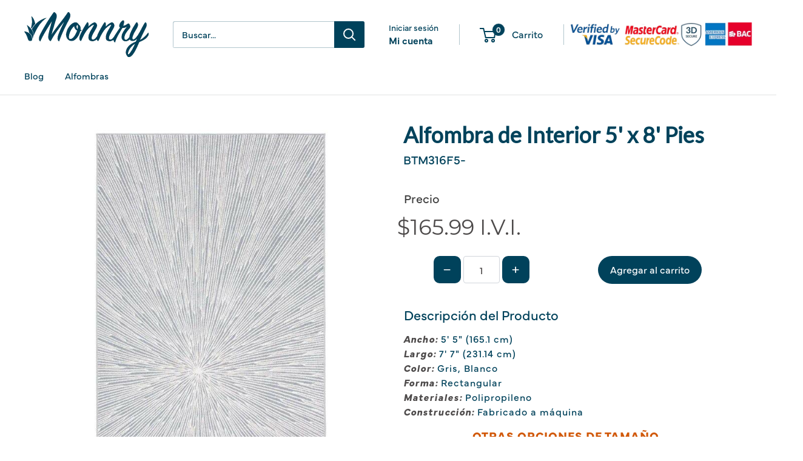

--- FILE ---
content_type: text/html; charset=utf-8
request_url: https://monnry.com/products/bmt136f-5
body_size: 68296
content:
<!doctype html>

<html class="no-js" lang="es">
  <head>

    <!-- Google Tag Manager -->
<script>(function(w,d,s,l,i){w[l]=w[l]||[];w[l].push({'gtm.start':
new Date().getTime(),event:'gtm.js'});var f=d.getElementsByTagName(s)[0],
j=d.createElement(s),dl=l!='dataLayer'?'&l='+l:'';j.async=true;j.src=
'https://www.googletagmanager.com/gtm.js?id='+i+dl;f.parentNode.insertBefore(j,f);
})(window,document,'script','dataLayer','GTM-TLM2KDFS');</script>
<!-- End Google Tag Manager -->
    <meta charset="utf-8">
    <meta name="viewport" content="width=device-width, initial-scale=1.0, height=device-height, minimum-scale=1.0, maximum-scale=1.0">
    <meta name="theme-color" content="#00425b">

    <title>Alfombra de Interior 5&#39; x 8&#39; Pies</title><meta name="description" content="Ancho: 5&#39; 5&quot; (165.1 cm)Largo: 7&#39; 7&quot; (231.14 cm)Color: Gris, BlancoForma: RectangularMateriales: PolipropilenoConstrucción: Fabricado a máquina OTRAS OPCIONES DE TAMAÑO Haga Click Aquí 8&#39;x 10&#39; Haga Click Aquí 4&#39;x 6&#39;"><link rel="canonical" href="https://monnry.com/products/bmt136f-5"><link rel="shortcut icon" href="//monnry.com/cdn/shop/files/Icon_Color_96x96.png?v=1662682852" type="image/png"><meta property="og:type" content="product">
  <meta property="og:title" content="Alfombra de Interior 5&#39; x 8&#39; Pies"><meta property="og:image" content="http://monnry.com/cdn/shop/products/BMT136F-5-1.jpg?v=1753462758">
    <meta property="og:image:secure_url" content="https://monnry.com/cdn/shop/products/BMT136F-5-1.jpg?v=1753462758">
    <meta property="og:image:width" content="680">
    <meta property="og:image:height" content="680">
    <meta property="product:availability" content="out of stock"><meta property="product:price:amount" content="165.99">
  <meta property="product:price:currency" content="USD"><meta property="og:description" content="Ancho: 5&#39; 5&quot; (165.1 cm)Largo: 7&#39; 7&quot; (231.14 cm)Color: Gris, BlancoForma: RectangularMateriales: PolipropilenoConstrucción: Fabricado a máquina OTRAS OPCIONES DE TAMAÑO Haga Click Aquí 8&#39;x 10&#39; Haga Click Aquí 4&#39;x 6&#39;"><meta property="og:url" content="https://monnry.com/products/bmt136f-5">
<meta property="og:site_name" content="Monnry"><meta name="twitter:card" content="summary"><meta name="twitter:title" content="Alfombra de Interior 5&#39; x 8&#39; Pies">
  <meta name="twitter:description" content="Ancho: 5&#39; 5&quot; (165.1 cm)Largo: 7&#39; 7&quot; (231.14 cm)Color: Gris, BlancoForma: RectangularMateriales: PolipropilenoConstrucción: Fabricado a máquina
 OTRAS OPCIONES DE TAMAÑO 

Haga Click Aquí  8&#39;x 10&#39;


Haga Click Aquí  4&#39;x 6&#39;

">
  <meta name="twitter:image" content="https://monnry.com/cdn/shop/products/BMT136F-5-1_600x600_crop_center.jpg?v=1753462758"><style>
  #fv-loading-icon {
    visibility: visible;
    position: absolute;
    display: flex;
    justify-content: center;
    align-items: center;
    font-family: system-ui, sans-serif;
    font-size: 190vw;
    line-height: 1;
    word-wrap: break-word;
    top: 0;
    left: 0;
    margin: 0;
    text-decoration: none;
    filter: none;
    transition: all 0s;
    transform: none;
    width: 99vw;
    height: 99vh;
    max-width: 99vw;
    max-height: 99vh;
    pointer-events: none;
    z-index: -99;
    overflow: hidden;
    opacity: 0.0001;
  }
</style>
<div id="fv-loading-icon">🔄</div>

<link rel="preload" href="https://cdn.shopify.com/s/files/1/0693/0287/8457/files/preload_asset.js" as="script"> 
<script src="//cdn.shopify.com/s/files/1/0693/0287/8457/files/preload_asset.js" type="text/javascript"></script>  
<style>@media only screen and (max-width: 600px) {.async-hide { opacity: 0 !important}}</style>
<script>(function(a,s,y,n,c,h,i,d,e){s.className+=' '+y;h.start=1*new Date;
h.end=i=function(){s.className=s.className.replace(RegExp(' ?'+y),'')};
(a[n]=a[n]||[]).hide=h;setTimeout(function(){i();h.end=null},c);h.timeout=c;
})(window,document.documentElement,'async-hide','dataLayer',500,
{'GTM-XXXXXX':true});</script>
<style>@media only screen and (min-width:1281px) {.async-hide { opacity: 0 !important}} </style>
<script>(function(a,s,y,n,c,h,i,d,e){s.className+=' '+y;h.start=1*new Date;
h.end=i=function(){s.className=s.className.replace(RegExp(' ?'+y),'')};
(a[n]=a[n]||[]).hide=h;setTimeout(function(){i();h.end=null},c);h.timeout=c;
})(window,document.documentElement,'async-hide','dataLayer',1000,
{'GTM-XXXXXX':true});</script>

<link rel="preload" href="//cdn.shopify.com/s/files/1/0693/0287/8457/files/global-script.js" as="script"> <script src="//cdn.shopify.com/s/files/1/0693/0287/8457/files/global-script.js" type="text/javascript"></script>



<link rel="preload" as="style" href="//monnry.com/cdn/shop/t/29/assets/theme.css?v=67836258468271313981755650776">
    <link rel="preload" as="script" href="//monnry.com/cdn/shop/t/29/assets/theme.js?v=58436354120716407751755650777">
    <link rel="preconnect" href="https://cdn.shopify.com">
    <link rel="preconnect" href="https://fonts.shopifycdn.com">
    <link rel="dns-prefetch" href="https://productreviews.shopifycdn.com">
    <link rel="dns-prefetch" href="https://ajax.googleapis.com">
    <link rel="dns-prefetch" href="https://maps.googleapis.com">
    <link rel="dns-prefetch" href="https://maps.gstatic.com">

 
    <link rel="preload" href="//monnry.com/cdn/fonts/montserrat/montserrat_n4.81949fa0ac9fd2021e16436151e8eaa539321637.woff2" as="font" type="font/woff2" crossorigin><link rel="preload" href="//monnry.com/cdn/fonts/montserrat/montserrat_n4.81949fa0ac9fd2021e16436151e8eaa539321637.woff2" as="font" type="font/woff2" crossorigin><style>
  @font-face {
  font-family: Montserrat;
  font-weight: 400;
  font-style: normal;
  font-display: swap;
  src: url("//monnry.com/cdn/fonts/montserrat/montserrat_n4.81949fa0ac9fd2021e16436151e8eaa539321637.woff2") format("woff2"),
       url("//monnry.com/cdn/fonts/montserrat/montserrat_n4.a6c632ca7b62da89c3594789ba828388aac693fe.woff") format("woff");
}

  @font-face {
  font-family: Montserrat;
  font-weight: 400;
  font-style: normal;
  font-display: swap;
  src: url("//monnry.com/cdn/fonts/montserrat/montserrat_n4.81949fa0ac9fd2021e16436151e8eaa539321637.woff2") format("woff2"),
       url("//monnry.com/cdn/fonts/montserrat/montserrat_n4.a6c632ca7b62da89c3594789ba828388aac693fe.woff") format("woff");
}

@font-face {
  font-family: Montserrat;
  font-weight: 600;
  font-style: normal;
  font-display: swap;
  src: url("//monnry.com/cdn/fonts/montserrat/montserrat_n6.1326b3e84230700ef15b3a29fb520639977513e0.woff2") format("woff2"),
       url("//monnry.com/cdn/fonts/montserrat/montserrat_n6.652f051080eb14192330daceed8cd53dfdc5ead9.woff") format("woff");
}

@font-face {
  font-family: Montserrat;
  font-weight: 400;
  font-style: italic;
  font-display: swap;
  src: url("//monnry.com/cdn/fonts/montserrat/montserrat_i4.5a4ea298b4789e064f62a29aafc18d41f09ae59b.woff2") format("woff2"),
       url("//monnry.com/cdn/fonts/montserrat/montserrat_i4.072b5869c5e0ed5b9d2021e4c2af132e16681ad2.woff") format("woff");
}


  @font-face {
  font-family: Montserrat;
  font-weight: 700;
  font-style: normal;
  font-display: swap;
  src: url("//monnry.com/cdn/fonts/montserrat/montserrat_n7.3c434e22befd5c18a6b4afadb1e3d77c128c7939.woff2") format("woff2"),
       url("//monnry.com/cdn/fonts/montserrat/montserrat_n7.5d9fa6e2cae713c8fb539a9876489d86207fe957.woff") format("woff");
}

  @font-face {
  font-family: Montserrat;
  font-weight: 400;
  font-style: italic;
  font-display: swap;
  src: url("//monnry.com/cdn/fonts/montserrat/montserrat_i4.5a4ea298b4789e064f62a29aafc18d41f09ae59b.woff2") format("woff2"),
       url("//monnry.com/cdn/fonts/montserrat/montserrat_i4.072b5869c5e0ed5b9d2021e4c2af132e16681ad2.woff") format("woff");
}

  @font-face {
  font-family: Montserrat;
  font-weight: 700;
  font-style: italic;
  font-display: swap;
  src: url("//monnry.com/cdn/fonts/montserrat/montserrat_i7.a0d4a463df4f146567d871890ffb3c80408e7732.woff2") format("woff2"),
       url("//monnry.com/cdn/fonts/montserrat/montserrat_i7.f6ec9f2a0681acc6f8152c40921d2a4d2e1a2c78.woff") format("woff");
}


  :root {
    --default-text-font-size : 15px;
    --base-text-font-size    : 15px;
    --heading-font-family    : Montserrat, sans-serif;
    --heading-font-weight    : 400;
    --heading-font-style     : normal;
    --text-font-family       : Montserrat, sans-serif;
    --text-font-weight       : 400;
    --text-font-style        : normal;
    --text-font-bolder-weight: 600;
    --text-link-decoration   : underline;

    --text-color               : #00425b;
    --text-color-rgb           : 0, 66, 91;
    --heading-color            : #00425b;
    --border-color             : #e1e3e4;
    --border-color-rgb         : 225, 227, 228;
    --form-border-color        : #d4d6d8;
    --accent-color             : #00425b;
    --accent-color-rgb         : 0, 66, 91;
    --link-color               : #00425b;
    --link-color-hover         : #000b0f;
    --background               : #ffffff;
    --secondary-background     : #ffffff;
    --secondary-background-rgb : 255, 255, 255;
    --accent-background        : rgba(0, 66, 91, 0.08);

    --input-background: #ffffff;

    --error-color       : #ff0000;
    --error-background  : rgba(255, 0, 0, 0.07);
    --success-color     : #00aa00;
    --success-background: rgba(0, 170, 0, 0.11);

    --primary-button-background      : #00425b;
    --primary-button-background-rgb  : 0, 66, 91;
    --primary-button-text-color      : #ffffff;
    --secondary-button-background    : #03808a;
    --secondary-button-background-rgb: 3, 128, 138;
    --secondary-button-text-color    : #ffffff;

    --header-background      : #ffffff;
    --header-text-color      : #00425b;
    --header-light-text-color: #00425b;
    --header-border-color    : rgba(0, 66, 91, 0.3);
    --header-accent-color    : #00425b;

    --footer-background-color:    #ffffff;
    --footer-heading-text-color:  #00425b;
    --footer-body-text-color:     #00425b;
    --footer-body-text-color-rgb: 0, 66, 91;
    --footer-accent-color:        #00425b;
    --footer-accent-color-rgb:    0, 66, 91;
    --footer-border:              1px solid var(--border-color);
    
    --flickity-arrow-color: #abb1b4;--product-on-sale-accent           : #ee0000;
    --product-on-sale-accent-rgb       : 238, 0, 0;
    --product-on-sale-color            : #ffffff;
    --product-in-stock-color           : #008a00;
    --product-low-stock-color          : #ee0000;
    --product-sold-out-color           : #8a9297;
    --product-custom-label-1-background: #008a00;
    --product-custom-label-1-color     : #ffffff;
    --product-custom-label-2-background: #00a500;
    --product-custom-label-2-color     : #ffffff;
    --product-review-star-color        : #ffbd00;

    --mobile-container-gutter : 20px;
    --desktop-container-gutter: 40px;

    /* Shopify related variables */
    --payment-terms-background-color: #ffffff;
  }
</style>

<script>
  // IE11 does not have support for CSS variables, so we have to polyfill them
  if (!(((window || {}).CSS || {}).supports && window.CSS.supports('(--a: 0)'))) {
    const script = document.createElement('script');
    script.type = 'text/javascript';
    script.src = 'https://cdn.jsdelivr.net/npm/css-vars-ponyfill@2';
    script.onload = function() {
      cssVars({});
    };

    document.getElementsByTagName('head')[0].appendChild(script);
  }
</script>


    <script>window.performance && window.performance.mark && window.performance.mark('shopify.content_for_header.start');</script><meta name="google-site-verification" content="YL4G91hfg-sXOlDEb775cBX-PU494SWQK9hwVBROxjY">
<meta id="shopify-digital-wallet" name="shopify-digital-wallet" content="/26225868851/digital_wallets/dialog">
<link rel="alternate" hreflang="x-default" href="https://monnry.com/products/bmt136f-5">
<link rel="alternate" hreflang="es" href="https://monnry.com/products/bmt136f-5">
<link rel="alternate" hreflang="en" href="https://monnry.com/en/products/bmt136f-5">
<link rel="alternate" type="application/json+oembed" href="https://monnry.com/products/bmt136f-5.oembed">
<script async="async" src="/checkouts/internal/preloads.js?locale=es-CR"></script>
<script id="shopify-features" type="application/json">{"accessToken":"fc4345aaf3b8b6b4be146d688a8ccade","betas":["rich-media-storefront-analytics"],"domain":"monnry.com","predictiveSearch":true,"shopId":26225868851,"locale":"es"}</script>
<script>var Shopify = Shopify || {};
Shopify.shop = "monnry.myshopify.com";
Shopify.locale = "es";
Shopify.currency = {"active":"USD","rate":"1.0"};
Shopify.country = "CR";
Shopify.theme = {"name":"Warehouse 6.5 Jul 2025 Redesign","id":137980837939,"schema_name":"Warehouse","schema_version":"6.5.0","theme_store_id":871,"role":"main"};
Shopify.theme.handle = "null";
Shopify.theme.style = {"id":null,"handle":null};
Shopify.cdnHost = "monnry.com/cdn";
Shopify.routes = Shopify.routes || {};
Shopify.routes.root = "/";</script>
<script type="module">!function(o){(o.Shopify=o.Shopify||{}).modules=!0}(window);</script>
<script>!function(o){function n(){var o=[];function n(){o.push(Array.prototype.slice.apply(arguments))}return n.q=o,n}var t=o.Shopify=o.Shopify||{};t.loadFeatures=n(),t.autoloadFeatures=n()}(window);</script>
<script id="shop-js-analytics" type="application/json">{"pageType":"product"}</script>
<script defer="defer" async type="module" src="//monnry.com/cdn/shopifycloud/shop-js/modules/v2/client.init-shop-cart-sync_-aut3ZVe.es.esm.js"></script>
<script defer="defer" async type="module" src="//monnry.com/cdn/shopifycloud/shop-js/modules/v2/chunk.common_jR-HGkUL.esm.js"></script>
<script type="module">
  await import("//monnry.com/cdn/shopifycloud/shop-js/modules/v2/client.init-shop-cart-sync_-aut3ZVe.es.esm.js");
await import("//monnry.com/cdn/shopifycloud/shop-js/modules/v2/chunk.common_jR-HGkUL.esm.js");

  window.Shopify.SignInWithShop?.initShopCartSync?.({"fedCMEnabled":true,"windoidEnabled":true});

</script>
<script>(function() {
  var isLoaded = false;
  function asyncLoad() {
    if (isLoaded) return;
    isLoaded = true;
    var urls = ["\/\/satcb.azureedge.net\/Scripts\/satcb.min.js?shop=monnry.myshopify.com","https:\/\/main-app-production.upsellserverapi.com\/build\/external\/services\/session\/index.js?shop=monnry.myshopify.com","https:\/\/searchanise-ef84.kxcdn.com\/widgets\/shopify\/init.js?a=8B4Y1N0O6g\u0026shop=monnry.myshopify.com"];
    for (var i = 0; i < urls.length; i++) {
      var s = document.createElement('script');
      s.type = 'text/javascript';
      s.async = true;
      s.src = urls[i];
      var x = document.getElementsByTagName('script')[0];
      x.parentNode.insertBefore(s, x);
    }
  };
  if(window.attachEvent) {
    window.attachEvent('onload', asyncLoad);
  } else {
    window.addEventListener('load', asyncLoad, false);
  }
})();</script>
<script id="__st">var __st={"a":26225868851,"offset":-21600,"reqid":"cadd78fe-00de-4ce4-bb9e-a4fe024b036f-1769007728","pageurl":"monnry.com\/products\/bmt136f-5","u":"c35e9edde94d","p":"product","rtyp":"product","rid":6540751634483};</script>
<script>window.ShopifyPaypalV4VisibilityTracking = true;</script>
<script id="captcha-bootstrap">!function(){'use strict';const t='contact',e='account',n='new_comment',o=[[t,t],['blogs',n],['comments',n],[t,'customer']],c=[[e,'customer_login'],[e,'guest_login'],[e,'recover_customer_password'],[e,'create_customer']],r=t=>t.map((([t,e])=>`form[action*='/${t}']:not([data-nocaptcha='true']) input[name='form_type'][value='${e}']`)).join(','),a=t=>()=>t?[...document.querySelectorAll(t)].map((t=>t.form)):[];function s(){const t=[...o],e=r(t);return a(e)}const i='password',u='form_key',d=['recaptcha-v3-token','g-recaptcha-response','h-captcha-response',i],f=()=>{try{return window.sessionStorage}catch{return}},m='__shopify_v',_=t=>t.elements[u];function p(t,e,n=!1){try{const o=window.sessionStorage,c=JSON.parse(o.getItem(e)),{data:r}=function(t){const{data:e,action:n}=t;return t[m]||n?{data:e,action:n}:{data:t,action:n}}(c);for(const[e,n]of Object.entries(r))t.elements[e]&&(t.elements[e].value=n);n&&o.removeItem(e)}catch(o){console.error('form repopulation failed',{error:o})}}const l='form_type',E='cptcha';function T(t){t.dataset[E]=!0}const w=window,h=w.document,L='Shopify',v='ce_forms',y='captcha';let A=!1;((t,e)=>{const n=(g='f06e6c50-85a8-45c8-87d0-21a2b65856fe',I='https://cdn.shopify.com/shopifycloud/storefront-forms-hcaptcha/ce_storefront_forms_captcha_hcaptcha.v1.5.2.iife.js',D={infoText:'Protegido por hCaptcha',privacyText:'Privacidad',termsText:'Términos'},(t,e,n)=>{const o=w[L][v],c=o.bindForm;if(c)return c(t,g,e,D).then(n);var r;o.q.push([[t,g,e,D],n]),r=I,A||(h.body.append(Object.assign(h.createElement('script'),{id:'captcha-provider',async:!0,src:r})),A=!0)});var g,I,D;w[L]=w[L]||{},w[L][v]=w[L][v]||{},w[L][v].q=[],w[L][y]=w[L][y]||{},w[L][y].protect=function(t,e){n(t,void 0,e),T(t)},Object.freeze(w[L][y]),function(t,e,n,w,h,L){const[v,y,A,g]=function(t,e,n){const i=e?o:[],u=t?c:[],d=[...i,...u],f=r(d),m=r(i),_=r(d.filter((([t,e])=>n.includes(e))));return[a(f),a(m),a(_),s()]}(w,h,L),I=t=>{const e=t.target;return e instanceof HTMLFormElement?e:e&&e.form},D=t=>v().includes(t);t.addEventListener('submit',(t=>{const e=I(t);if(!e)return;const n=D(e)&&!e.dataset.hcaptchaBound&&!e.dataset.recaptchaBound,o=_(e),c=g().includes(e)&&(!o||!o.value);(n||c)&&t.preventDefault(),c&&!n&&(function(t){try{if(!f())return;!function(t){const e=f();if(!e)return;const n=_(t);if(!n)return;const o=n.value;o&&e.removeItem(o)}(t);const e=Array.from(Array(32),(()=>Math.random().toString(36)[2])).join('');!function(t,e){_(t)||t.append(Object.assign(document.createElement('input'),{type:'hidden',name:u})),t.elements[u].value=e}(t,e),function(t,e){const n=f();if(!n)return;const o=[...t.querySelectorAll(`input[type='${i}']`)].map((({name:t})=>t)),c=[...d,...o],r={};for(const[a,s]of new FormData(t).entries())c.includes(a)||(r[a]=s);n.setItem(e,JSON.stringify({[m]:1,action:t.action,data:r}))}(t,e)}catch(e){console.error('failed to persist form',e)}}(e),e.submit())}));const S=(t,e)=>{t&&!t.dataset[E]&&(n(t,e.some((e=>e===t))),T(t))};for(const o of['focusin','change'])t.addEventListener(o,(t=>{const e=I(t);D(e)&&S(e,y())}));const B=e.get('form_key'),M=e.get(l),P=B&&M;t.addEventListener('DOMContentLoaded',(()=>{const t=y();if(P)for(const e of t)e.elements[l].value===M&&p(e,B);[...new Set([...A(),...v().filter((t=>'true'===t.dataset.shopifyCaptcha))])].forEach((e=>S(e,t)))}))}(h,new URLSearchParams(w.location.search),n,t,e,['guest_login'])})(!0,!1)}();</script>
<script integrity="sha256-4kQ18oKyAcykRKYeNunJcIwy7WH5gtpwJnB7kiuLZ1E=" data-source-attribution="shopify.loadfeatures" defer="defer" src="//monnry.com/cdn/shopifycloud/storefront/assets/storefront/load_feature-a0a9edcb.js" crossorigin="anonymous"></script>
<script data-source-attribution="shopify.dynamic_checkout.dynamic.init">var Shopify=Shopify||{};Shopify.PaymentButton=Shopify.PaymentButton||{isStorefrontPortableWallets:!0,init:function(){window.Shopify.PaymentButton.init=function(){};var t=document.createElement("script");t.src="https://monnry.com/cdn/shopifycloud/portable-wallets/latest/portable-wallets.es.js",t.type="module",document.head.appendChild(t)}};
</script>
<script data-source-attribution="shopify.dynamic_checkout.buyer_consent">
  function portableWalletsHideBuyerConsent(e){var t=document.getElementById("shopify-buyer-consent"),n=document.getElementById("shopify-subscription-policy-button");t&&n&&(t.classList.add("hidden"),t.setAttribute("aria-hidden","true"),n.removeEventListener("click",e))}function portableWalletsShowBuyerConsent(e){var t=document.getElementById("shopify-buyer-consent"),n=document.getElementById("shopify-subscription-policy-button");t&&n&&(t.classList.remove("hidden"),t.removeAttribute("aria-hidden"),n.addEventListener("click",e))}window.Shopify?.PaymentButton&&(window.Shopify.PaymentButton.hideBuyerConsent=portableWalletsHideBuyerConsent,window.Shopify.PaymentButton.showBuyerConsent=portableWalletsShowBuyerConsent);
</script>
<script data-source-attribution="shopify.dynamic_checkout.cart.bootstrap">document.addEventListener("DOMContentLoaded",(function(){function t(){return document.querySelector("shopify-accelerated-checkout-cart, shopify-accelerated-checkout")}if(t())Shopify.PaymentButton.init();else{new MutationObserver((function(e,n){t()&&(Shopify.PaymentButton.init(),n.disconnect())})).observe(document.body,{childList:!0,subtree:!0})}}));
</script>

<script>window.performance && window.performance.mark && window.performance.mark('shopify.content_for_header.end');</script>

    <link rel="stylesheet" href="//monnry.com/cdn/shop/t/29/assets/theme.css?v=67836258468271313981755650776">

    <script type="application/ld+json">{"@context":"http:\/\/schema.org\/","@id":"\/products\/bmt136f-5#product","@type":"Product","brand":{"@type":"Brand","name":"Safavieh"},"category":"Alfombra","description":"Ancho: 5' 5\" (165.1 cm)Largo: 7' 7\" (231.14 cm)Color: Gris, BlancoForma: RectangularMateriales: PolipropilenoConstrucción: Fabricado a máquina\n OTRAS OPCIONES DE TAMAÑO \n\nHaga Click Aquí  8'x 10'\n\n\nHaga Click Aquí  4'x 6'\n\n","gtin":"0400210963278","image":"https:\/\/monnry.com\/cdn\/shop\/products\/BMT136F-5-1.jpg?v=1753462758\u0026width=1920","name":"Alfombra de Interior 5' x 8' Pies","offers":{"@id":"\/products\/bmt136f-5?variant=39276937347123#offer","@type":"Offer","availability":"http:\/\/schema.org\/OutOfStock","price":"165.99","priceCurrency":"USD","url":"https:\/\/monnry.com\/products\/bmt136f-5?variant=39276937347123"},"sku":"BTM316F5-","url":"https:\/\/monnry.com\/products\/bmt136f-5"}</script><script type="application/ld+json">
  {
    "@context": "https://schema.org",
    "@type": "BreadcrumbList",
    "itemListElement": [{
        "@type": "ListItem",
        "position": 1,
        "name": "Inicio",
        "item": "https://monnry.com"
      },{
            "@type": "ListItem",
            "position": 2,
            "name": "Alfombra de Interior 5' x 8' Pies",
            "item": "https://monnry.com/products/bmt136f-5"
          }]
  }
</script>

    <script>
      // This allows to expose several variables to the global scope, to be used in scripts
      window.theme = {
        pageType: "product",
        cartCount: 0,
        moneyFormat: "${{amount}} I.V.I.",
        moneyWithCurrencyFormat: "${{amount}} USD I.V.I.",
        currencyCodeEnabled: false,
        showDiscount: true,
        discountMode: "percentage",
        cartType: "page"
      };

      window.routes = {
        rootUrl: "\/",
        rootUrlWithoutSlash: '',
        cartUrl: "\/cart",
        cartAddUrl: "\/cart\/add",
        cartChangeUrl: "\/cart\/change",
        searchUrl: "\/search",
        productRecommendationsUrl: "\/recommendations\/products"
      };

      window.languages = {
        productRegularPrice: "Precio habitual",
        productSalePrice: "Precio de venta",
        collectionOnSaleLabel: "Ahorrar {{savings}}",
        productFormUnavailable: "No disponible",
        productFormAddToCart: "Añadir al carrito",
        productFormPreOrder: "Reservar",
        productFormSoldOut: "Agotado",
        productAdded: "El producto ha sido añadido al carrito",
        productAddedShort: "Añadido !",
        shippingEstimatorNoResults: "No se pudo encontrar envío para su dirección.",
        shippingEstimatorOneResult: "Hay una tarifa de envío para su dirección :",
        shippingEstimatorMultipleResults: "Hay {{count}} tarifas de envío para su dirección :",
        shippingEstimatorErrors: "Hay algunos errores :"
      };

      document.documentElement.className = document.documentElement.className.replace('no-js', 'js');
    </script><script src="//monnry.com/cdn/shop/t/29/assets/theme.js?v=58436354120716407751755650777" defer></script>
    <script src="//monnry.com/cdn/shop/t/29/assets/custom.js?v=102476495355921946141755650758" defer></script><script>
        (function () {
          window.onpageshow = function() {
            // We force re-freshing the cart content onpageshow, as most browsers will serve a cache copy when hitting the
            // back button, which cause staled data
            document.documentElement.dispatchEvent(new CustomEvent('cart:refresh', {
              bubbles: true,
              detail: {scrollToTop: false}
            }));
          };
        })();
      </script><meta name="facebook-domain-verification" content="d8de1nsbt0mklvdoabgse3ekkj1cfv" />

  <!-- Splide.js (only loaded when collection-explore-slider is active) -->
  <link rel="stylesheet" href="https://cdn.jsdelivr.net/npm/@splidejs/splide@4.1.4/dist/css/splide.min.css" />
  <script src="https://cdn.jsdelivr.net/npm/@splidejs/splide@4.1.4/dist/js/splide.min.js"></script>
  <link rel="stylesheet" href="https://use.typekit.net/shp6hat.css">
  

<!-- PageFly Header Render begins -->
  
  <!-- Global site tag (gtag.js) - Google Analytics -->
  <script async src="https://www.googletagmanager.com/gtag/js?id=G-SQ56XXTGWZ"></script>
  <script>
    window.dataLayer = window.dataLayer || [];
    function gtag(){dataLayer.push(arguments);}
    gtag('js', new Date());
    gtag('config', 'G-SQ56XXTGWZ', { groups: 'pagefly' });
    window.pfPageInfo = Object.assign(window.pfPageInfo || {});

    document.addEventListener("PageFlyHelperContentLoaded", () => {
      
    let pageId = window.__pagefly_setting__?.pageId;
    let pageTitle = window.__pagefly_setting__?.pageTitle;
    let pageType = window.__pagefly_setting__?.pageType;

    if(window.__pagefly_page_setting__) {
      pageId = window.__pagefly_page_setting__.pageId;
      pageTitle = window.__pagefly_page_setting__.pageTitle;
      pageType = window.__pagefly_page_setting__.pageType;
    }
  

      window.pfPageInfo = Object.assign(window.pfPageInfo || {}, {
        pf_page_id: pageId,
        pf_page_name: pageTitle,
        pf_page_type: pageType,
        pf_page_subject_id: '',
        
          
    
    
    
    
  
          pf_product_name: 'Alfombra de Interior 5' x 8' Pies',
          pf_product_id: '6540751634483',
          pf_product_page_image: '//monnry.com/cdn/shop/products/BMT136F-5-1_small.jpg?v=1753462758',
        
        
      });
      setTimeout(function() {
        gtag('event', 'pf_view_page', Object.assign({
          pf_view_page: 1,
          send_to: 'pagefly',
          pf_event: 'view_page'
        }, window.pfPageInfo))
      }, 500);

      
        setTimeout(() => {
          gtag('event', 'pf_view_product', Object.assign(
            {
              send_to: 'pagefly',
              pf_view_product: 1,
              pf_event: 'view_product',
            },
              window.pfPageInfo)
            )
        }, 500)
      

    window.__pagefly_analytics_settings__={
      acceptNewTracking: true,
      enableTrackingRevenue: false,
      sessionTimeout: 30,
      timezoneOffset: 0
    };
    if(typeof analyticsSrc === 'undefined'){
      let analyticsSrc = "https://cdn.pagefly.io/pagefly/core/analytics.js";
      const scriptPFAnalytic = document.createElement('script');
      scriptPFAnalytic.src = analyticsSrc;
      scriptPFAnalytic.async = true;
      scriptPFAnalytic.defer = false;
      scriptPFAnalytic.onload = () => {
        console.log("load analytics new version successfully")
      };
      scriptPFAnalytic.onerror = () => {
        console.log("load analytics new version unsuccessfully")
      };
      document.body.appendChild(scriptPFAnalytic);
    }
  }, { once: true });
  </script>
  
  <script>
    window.addEventListener('load', () => {
      // fallback for gtag when not initialized
      if(typeof window.gtag !== 'function') {
        window.gtag = (str1, str2, obj) => {
        }
      }
    }) 
  </script>
  <!-- PageFly begins loading Google fonts --><link rel="preconnect" href="https://fonts.googleapis.com"><link rel="preconnect" href="https://fonts.gstatic.com" crossorigin><link rel="preload" as="style" fetchpriority="low" href="https://fonts.googleapis.com/css2?family=Poppins:wght@400&family=Lato:wght@400&family=Montserrat:wght@400&family=Open+Sans:wght@400&family=Playfair+Display:wght@400&family=Lato:wght@400&family=Source+Sans+Pro:wght@400&display=block"><link rel="stylesheet" href="https://fonts.googleapis.com/css2?family=Poppins:wght@400&family=Lato:wght@400&family=Montserrat:wght@400&family=Open+Sans:wght@400&family=Playfair+Display:wght@400&family=Lato:wght@400&family=Source+Sans+Pro:wght@400&display=block" media="(min-width: 640px)"><link rel="stylesheet" href="https://fonts.googleapis.com/css2?family=Poppins:wght@400&family=Lato:wght@400&family=Montserrat:wght@400&family=Open+Sans:wght@400&family=Playfair+Display:wght@400&family=Lato:wght@400&family=Source+Sans+Pro:wght@400&display=block" media="print" onload="this.onload=null;this.media='all'"><!-- PageFly ends loading Google fonts -->

<style>.__pf .pf-c-ct,.__pf .pf-c-lt,.__pf .pf-c-rt{align-content:flex-start}.__pf .oh,.pf-sr-only{overflow:hidden}.__pf img,.__pf video{max-width:100%;border:0;vertical-align:middle}.__pf [tabIndex],.__pf button,.__pf input,.__pf select,.__pf textarea{touch-action:manipulation}.__pf:not([data-pf-editor-version=gen-2]) :focus-visible{outline:0!important;box-shadow:none!important}.__pf:not([data-pf-editor-version=gen-2]) :not(input):not(select):not(textarea):not([data-active=true]):focus-visible{border:none!important}.__pf *,.__pf :after,.__pf :before{box-sizing:border-box}.__pf [disabled],.__pf [readonly]{cursor:default}.__pf [data-href],.__pf button:not([data-pf-id]):hover{cursor:pointer}.__pf [disabled]:not([disabled=false]),.pf-dialog svg{pointer-events:none}.__pf [hidden]{display:none!important}.__pf [data-link=inherit]{color:inherit;text-decoration:none}.__pf [data-pf-placeholder]{outline:0;height:auto;display:none;pointer-events:none!important}.__pf .pf-ifr,.__pf [style*="--ratio"] img{height:100%;left:0;top:0;width:100%;position:absolute}.__pf .pf-r,.__pf .pf-r-eh>.pf-c{display:flex}.__pf [style*="--cw"]{padding:0 15px;width:100%;margin:auto;max-width:var(--cw)}.__pf .pf-ifr{border:0}.__pf .pf-bg-lazy{background-image:none!important}.__pf .pf-r{flex-wrap:wrap}.__pf .pf-r-dg{display:grid}.__pf [style*="--c-xs"]{max-width:calc(100%/12*var(--c-xs));flex-basis:calc(100%/12*var(--c-xs))}.__pf [style*="--s-xs"]{margin:0 calc(-1 * var(--s-xs))}.__pf [style*="--s-xs"]>.pf-c{padding:var(--s-xs)}.__pf .pf-r-ew>.pf-c{flex-grow:1;flex-basis:0}.__pf [style*="--ew-xs"]>.pf-c{flex-basis:calc(100% / var(--ew-xs));max-width:calc(100% / var(--ew-xs))}.__pf [style*="--ratio"]{position:relative;padding-bottom:var(--ratio)}.main-content{padding:0}.footer-section,.site-footer,.site-footer-wrapper,main .accent-background+.shopify-section{margin:0}@media (max-width:767.4999px){.__pf .pf-hide{display:none!important}}@media (max-width:1024.4999px) and (min-width:767.5px){.__pf .pf-sm-hide{display:none!important}}@media (max-width:1199.4999px) and (min-width:1024.5px){.__pf .pf-md-hide{display:none!important}}@media (min-width:767.5px){.__pf [style*="--s-sm"]{margin:0 calc(-1 * var(--s-sm))}.__pf [style*="--c-sm"]{max-width:calc(100%/12*var(--c-sm));flex-basis:calc(100%/12*var(--c-sm))}.__pf [style*="--s-sm"]>.pf-c{padding:var(--s-sm)}.__pf [style*="--ew-sm"]>.pf-c{flex-basis:calc(100% / var(--ew-sm));max-width:calc(100% / var(--ew-sm))}}@media (min-width:1024.5px){.__pf [style*="--s-md"]{margin:0 calc(-1 * var(--s-md))}.__pf [style*="--c-md"]{max-width:calc(100%/12*var(--c-md));flex-basis:calc(100%/12*var(--c-md))}.__pf [style*="--s-md"]>.pf-c{padding:var(--s-md)}.__pf [style*="--ew-md"]>.pf-c{flex-basis:calc(100% / var(--ew-md));max-width:calc(100% / var(--ew-md))}}@media (min-width:1199.5px){.__pf [style*="--s-lg"]{margin:0 calc(-1 * var(--s-lg))}.__pf [style*="--c-lg"]{max-width:calc(100%/12*var(--c-lg));flex-basis:calc(100%/12*var(--c-lg))}.__pf [style*="--s-lg"]>.pf-c{padding:var(--s-lg)}.__pf [style*="--ew-lg"]>.pf-c{flex-basis:calc(100% / var(--ew-lg));max-width:calc(100% / var(--ew-lg))}.__pf .pf-lg-hide{display:none!important}}.__pf .pf-r-eh>.pf-c>div{width:100%}.__pf .pf-c-lt{justify-content:flex-start;align-items:flex-start}.__pf .pf-c-ct{justify-content:center;align-items:flex-start}.__pf .pf-c-rt{justify-content:flex-end;align-items:flex-start}.__pf .pf-c-lm{justify-content:flex-start;align-items:center;align-content:center}.__pf .pf-c-cm{justify-content:center;align-items:center;align-content:center}.__pf .pf-c-rm{justify-content:flex-end;align-items:center;align-content:center}.__pf .pf-c-cb,.__pf .pf-c-lb,.__pf .pf-c-rb{align-content:flex-end}.__pf .pf-c-lb{justify-content:flex-start;align-items:flex-end}.__pf .pf-c-cb{justify-content:center;align-items:flex-end}.__pf .pf-c-rb{justify-content:flex-end;align-items:flex-end}.pf-no-border:not(:focus-visible){border:none;outline:0}.pf-sr-only{position:absolute;width:1px;height:1px;padding:0;clip:rect(0,0,0,0);white-space:nowrap;clip-path:inset(50%);border:0}.pf-close-dialog-btn,.pf-dialog{background:0 0;border:none;padding:0}.pf-visibility-hidden{visibility:hidden}.pf-dialog{top:50%;left:50%;transform:translate(-50%,-50%);max-height:min(calc(9/16*100vw),calc(100% - 6px - 2em));-webkit-overflow-scrolling:touch;overflow:hidden;margin:0}.pf-dialog::backdrop{background:rgba(0,0,0,.9);opacity:1}.pf-close-dialog-btn{position:absolute;top:0;right:0;height:16px;margin-bottom:8px;cursor:pointer}.pf-close-dialog-btn:not(:focus-visible){box-shadow:none}.pf-dialog-content{display:block;margin:24px auto auto;width:100%;height:calc(100% - 24px)}.pf-dialog-content>*{width:100%;height:100%;border:0}</style>
<style>@media all{.__pf .pf-gs-button-1,.__pf .pf-gs-button-2,.__pf .pf-gs-button-3{padding:12px 20px;font-size:16px;line-height:16px;letter-spacing:0;margin:0}.__pf{--pf-primary-color:rgb(250, 84, 28);--pf-secondary-color:rgb(121, 103, 192);--pf-foreground-color:rgb(28, 29, 31);--pf-background-color:rgb(244, 245, 246);--pf-color-5:rgb(17, 18, 19);--pf-color-6:rgb(246, 197, 103);--pf-color-7:rgb(121, 202, 216);--pf-color-8:rgb(240, 240, 240);--pf-primary-font:"Playfair Display";--pf-secondary-font:"Lato";--pf-tertiary-font:"Source Sans Pro";--pf-4th-font:"Source Sans Pro";--pf-5th-font:"Source Sans Pro";--pf-6th-font:"Source Sans Pro"}.__pf .pf-gs-button-1{background-color:#919da9;color:#fff}.__pf .pf-gs-button-2{color:#919da9;border:1px solid #919da9}.__pf .pf-gs-button-3{background-color:#919da9;color:#fff;border-radius:40px}.__pf .pf-gs-button-4{color:#919da9;border-radius:40px;border:1px solid #919da9;padding:12px 20px;margin:0;font-size:16px;line-height:16px;letter-spacing:0}.__pf .pf-gs-button-5,.__pf .pf-gs-button-6{color:#919da9;border-style:solid;border-color:#919da9;padding:12px 20px;font-size:16px;line-height:16px;letter-spacing:0}.__pf .pf-gs-button-5{border-width:0 0 3px;margin:0}.__pf .pf-gs-button-6{border-width:0 3px 3px 0;margin:0}.__pf .pf-gs-icon-1,.__pf .pf-gs-icon-2{background-color:#919da9;color:#fff;padding:8px;margin:0;border-style:none}.__pf .pf-gs-icon-1{border-radius:0}.__pf .pf-gs-icon-2{border-radius:50%}.__pf .pf-gs-icon-3,.__pf .pf-gs-icon-4{background-color:#fff;color:#919da9;padding:8px;margin:0;border:1px solid #919da9}.__pf .pf-gs-icon-4{border-radius:50%}.__pf .pf-gs-icon-5,.__pf .pf-gs-icon-6{background-color:#f5f5f5;color:#919da9;padding:8px;margin:0;border:1px solid #919da9}.__pf .pf-gs-icon-6{border-radius:50%}.__pf .pf-gs-image-1{width:100%}.__pf .pf-gs-image-2{border:3px solid #919da9;width:100%}.__pf .pf-gs-image-3{border:3px solid #919da9;padding:10px;width:100%}.__pf .pf-gs-image-4,.__pf .pf-gs-image-5{border-radius:50%;width:100%}.__pf .pf-gs-image-5{border:3px solid #919da9}.__pf .pf-gs-image-6{border-radius:50%;border:3px solid #919da9;padding:10px;width:100%}.__pf .pf-gs-heading-1,.__pf .pf-gs-heading-2,.__pf .pf-gs-heading-3,.__pf .pf-gs-heading-4,.__pf .pf-gs-heading-5{color:#000;padding:0;margin:18px 0}.__pf .pf-gs-heading-1{font-size:32px}.__pf .pf-gs-heading-2{font-size:24px}.__pf .pf-gs-heading-3{font-size:20px}.__pf .pf-gs-heading-4{font-size:18px}.__pf .pf-gs-heading-5{font-size:16px}.__pf .pf-gs-heading-6{margin:18px 0;font-size:14px;color:#000;padding:0}.__pf .pf-gs-paragraph-1,.__pf .pf-gs-paragraph-2,.__pf .pf-gs-paragraph-3,.__pf .pf-gs-paragraph-4{color:#000;padding:0;margin:16px 0;font-size:16px}.__pf .pf-gs-paragraph-1{text-align:left}.__pf .pf-gs-paragraph-2{text-align:right}.__pf .pf-gs-paragraph-3{text-align:center}.__pf .pf-gs-divider-1{color:#919da9;padding:16px 0;margin:0}.__pf .pf-gs-divider-2{color:#444749;padding:16px 0;margin:0}.__pf .pf-gs-divider-3{color:#b9bfca;padding:16px 0;margin:0}}</style>
<style>.pf-color-scheme-1,.pf-color-scheme-2{--pf-scheme-shadow-color:rgb(0, 0, 0, 0.25)}.pf-color-scheme-1{--pf-scheme-bg-color: ;--pf-scheme-text-color: ;--pf-scheme-btn-bg-color: ;--pf-scheme-btn-text-color: ;--pf-scheme-border-color: ;background-color:var(--pf-scheme-bg-color);background-image:var(--pf-scheme-bg-gradient-color);border-color:var(--pf-scheme-border-color);color:var(--pf-scheme-text-color)}.pf-color-scheme-2,.pf-color-scheme-3{--pf-scheme-btn-text-color:rgb(255, 255, 255);background-color:var(--pf-scheme-bg-color);background-image:var(--pf-scheme-bg-gradient-color);border-color:var(--pf-scheme-border-color);color:var(--pf-scheme-text-color)}.pf-color-scheme-2{--pf-scheme-bg-color:rgba(255, 255, 255, 0);--pf-scheme-text-color:rgb(0, 0, 0);--pf-scheme-btn-bg-color:rgb(145, 157, 169);--pf-scheme-border-color:rgba(0, 0, 0)}.pf-color-scheme-3,.pf-color-scheme-4{--pf-scheme-text-color:rgb(18, 18, 18);--pf-scheme-btn-bg-color:rgb(18, 18, 18);--pf-scheme-border-color:rgb(18, 18, 18)}.pf-color-scheme-3{--pf-scheme-bg-color:rgb(255, 255, 255);--pf-scheme-shadow-color:rgb(18, 18, 18)}.pf-color-scheme-4{--pf-scheme-bg-color:rgb(243, 243, 243);--pf-scheme-btn-text-color:rgb(243, 243, 243);--pf-scheme-shadow-color:rgb(18, 18, 18);background-color:var(--pf-scheme-bg-color);background-image:var(--pf-scheme-bg-gradient-color);border-color:var(--pf-scheme-border-color);color:var(--pf-scheme-text-color)}.pf-color-scheme-5,.pf-color-scheme-6,.pf-color-scheme-7{--pf-scheme-text-color:rgb(255, 255, 255);--pf-scheme-btn-bg-color:rgb(255, 255, 255);--pf-scheme-border-color:rgb(255, 255, 255);--pf-scheme-shadow-color:rgb(18, 18, 18);background-color:var(--pf-scheme-bg-color);background-image:var(--pf-scheme-bg-gradient-color);border-color:var(--pf-scheme-border-color);color:var(--pf-scheme-text-color)}.pf-color-scheme-5{--pf-scheme-bg-color:rgb(36, 40, 51);--pf-scheme-btn-text-color:rgb(0, 0, 0)}.pf-color-scheme-6{--pf-scheme-bg-color:rgb(18, 18, 18);--pf-scheme-btn-text-color:rgb(18, 18, 18)}.pf-color-scheme-7{--pf-scheme-bg-color:rgb(51, 79, 180);--pf-scheme-btn-text-color:rgb(51, 79, 180)}[data-pf-type^=Button]{background-color:var(--pf-scheme-btn-bg-color);background-image:var(--pf-scheme-btn-bg-gradient-color);color:var(--pf-scheme-btn-text-color)}@media all{.__pf .pf-button-2,.__pf .pf-button-3,.__pf .pf-button-4{padding:12px 20px;margin:0;font-size:16px;line-height:16px;letter-spacing:0}.__pf .pf-button-2{background-color:#919da9;color:#fff}.__pf .pf-button-3{color:#919da9;border:1px solid #919da9}.__pf .pf-button-4{background-color:#919da9;color:#fff;border-radius:40px}.__pf .pf-button-5{color:#919da9;border-radius:40px;border:1px solid #919da9;padding:12px 20px;margin:0;font-size:16px;line-height:16px;letter-spacing:0}.__pf .pf-button-6,.__pf .pf-button-7{color:#919da9;border-style:solid;border-color:#919da9;margin:0;font-size:16px;line-height:16px;letter-spacing:0;padding:12px 20px}.__pf .pf-button-6{border-width:0 0 3px}.__pf .pf-button-7{border-width:0 3px 3px 0}.__pf .pf-button-8{background-color:#919da9;color:#fff;padding:12px 20px}.__pf .pf-icon-1,.__pf .pf-text-1,.__pf .pf-text-6,.__pf .pf-text-7,.pf-icon2-1,.pf-icon2-2,.pf-icon2-3,.pf-icon2-4,.pf-icon2-5,.pf-icon2-6,.pf-icon2-7{background-color:var(--pf-scheme-bg-color);color:var(--pf-scheme-text-color)}.__pf .pf-icon-2,.__pf .pf-icon-3{background-color:#919da9;color:#fff;padding:8px;margin:0;border-style:none}.__pf .pf-icon-2{border-radius:0}.__pf .pf-icon-3{border-radius:50%}.__pf .pf-icon-4,.__pf .pf-icon-5{background-color:#fff;color:#919da9;padding:8px;margin:0;border:1px solid #919da9}.__pf .pf-icon-5{border-radius:50%}.__pf .pf-icon-6,.__pf .pf-icon-7{background-color:#f5f5f5;color:#919da9;padding:8px;margin:0;border:1px solid #919da9}.__pf .pf-icon-7{border-radius:50%}.__pf .pf-text-2,.__pf .pf-text-3,.__pf .pf-text-4,.__pf .pf-text-5{color:#000;padding:0;margin:16px 0;font-size:16px}.__pf .pf-text-2{text-align:left}.__pf .pf-text-3{text-align:right}.__pf .pf-text-4{text-align:center}.__pf .pf-divider-1{color:var(--pf-scheme-text-color)}.__pf .pf-divider-2{color:#919da9;padding:16px 0;margin:0}.__pf .pf-divider-3{color:#444749;padding:16px 0;margin:0}.__pf .pf-divider-4{color:#b9bfca;padding:16px 0;margin:0}.__pf .pf-heading-1-h1,.__pf .pf-heading-1-h2,.__pf .pf-heading-1-h3,.__pf .pf-heading-1-h4,.__pf .pf-heading-1-h5,.__pf .pf-heading-1-h6{color:var(--pf-scheme-text-color);background-color:var(--pf-scheme-bg-color)}.__pf .pf-heading-2-h1,.__pf .pf-heading-2-h2,.__pf .pf-heading-2-h3,.__pf .pf-heading-2-h4,.__pf .pf-heading-2-h5,.__pf .pf-heading-2-h6{margin:18px 0;font-size:32px;color:#000;padding:0}.__pf .pf-heading-3-h1,.__pf .pf-heading-3-h2,.__pf .pf-heading-3-h3,.__pf .pf-heading-3-h4,.__pf .pf-heading-3-h5,.__pf .pf-heading-3-h6{margin:18px 0;font-size:24px;color:#000;padding:0}.__pf .pf-heading-4-h1,.__pf .pf-heading-4-h2,.__pf .pf-heading-4-h3,.__pf .pf-heading-4-h4,.__pf .pf-heading-4-h5,.__pf .pf-heading-4-h6{margin:18px 0;font-size:20px;color:#000;padding:0}.__pf .pf-heading-5-h1,.__pf .pf-heading-5-h2,.__pf .pf-heading-5-h3,.__pf .pf-heading-5-h4,.__pf .pf-heading-5-h5,.__pf .pf-heading-5-h6{margin:18px 0;font-size:18px;color:#000;padding:0}.__pf .pf-heading-6-h1,.__pf .pf-heading-6-h2,.__pf .pf-heading-6-h3,.__pf .pf-heading-6-h4,.__pf .pf-heading-6-h5,.__pf .pf-heading-6-h6{margin:18px 0;font-size:16px;color:#000;padding:0}.__pf .pf-heading-7-h1,.__pf .pf-heading-7-h2,.__pf .pf-heading-7-h3,.__pf .pf-heading-7-h4,.__pf .pf-heading-7-h5,.__pf .pf-heading-7-h6{margin:18px 0;font-size:14px;color:#000;padding:0}.__pf .pf-image-2{width:100%}.__pf .pf-image-3{border:3px solid #919da9;width:100%}.__pf .pf-image-4{border:3px solid #919da9;padding:10px;width:100%}.__pf .pf-image-5,.__pf .pf-image-6{border-radius:50%;width:100%}.__pf .pf-image-6{border:3px solid #919da9}.__pf .pf-image-7{border-radius:50%;border:3px solid #919da9;padding:10px;width:100%}.__pf .pf-field-1,.__pf .pf-field-2,.__pf .pf-field-3,.__pf .pf-field-4,.__pf .pf-field-5,.__pf .pf-field-6{background-color:#fdfdfd;border:.66px solid #8a8a8a;border-radius:8px;padding:6px 12px}}</style>
<style id="pf-shopify-font">div.__pf {--pf-shopify-font-family-heading-font: Montserrat, sans-serif;
        --pf-shopify-font-style-heading-font: normal;
        --pf-shopify-font-weight-heading-font: 400;
--pf-shopify-font-family-text-font: Montserrat, sans-serif;
        --pf-shopify-font-style-text-font: normal;
        --pf-shopify-font-weight-text-font: 400;}</style>
<link rel="stylesheet" href="//monnry.com/cdn/shop/t/29/assets/pagefly-animation.css?v=35569424405882025761755650759" media="print" onload="this.media='all'">



<style>.bIaXH,.cpmRjY,.huUGBz,.jsnykS,.wtied{position:relative}.dtekyZ,.hDlbnC,.huUGBz{max-width:100%}.huUGBz{display:inline-block}.huUGBz img{width:100%;height:100%;border-radius:inherit}.bIaXH:empty{display:initial}.cpmRjY{padding:20px 0}.gVincu>span:last-child{line-height:inherit;display:block;margin-right:0!important}.jsBGHa{border:none;outline:0;line-height:1;padding:14.5px 20px;vertical-align:bottom}.jsBGHa[disabled]{opacity:.7;pointer-events:none}.iAKLAg form{margin:0;height:100%}.dfEIkC{overflow-wrap:break-word}.dtekyZ,.iwJgdM{overflow:hidden}.dfEIkC[data-pf-type=ProductText].no-product{text-decoration:none}.kBhGBm{position:absolute;width:min(50%,24px);height:min(50%,24px);z-index:2;background:#fff;border:1px solid #d9d9d9;border-radius:2px;display:flex;justify-content:center;align-items:center}.cMrgSr{opacity:1;height:62px;transition:height .5s,opacity .5s}.cMrgSr.pf-ar-btn-hidden{opacity:0;height:0}.cMrgSr .pf-ar-btn{width:100%;padding:8px 16px;background:#e9eaec;border:1px solid #d9d9d9;border-radius:2px;margin:10px 0;display:flex;justify-content:center;align-items:center;font-size:16px;line-height:24px;color:rgba(0,0,0,.85)}.cMrgSr .pf-ar-btn svg{margin-right:13px}.dtekyZ{user-select:none}.keycLE{position:relative;width:100%;display:flex;align-items:flex-start;justify-content:center}.keycLE span{top:8px;right:8px}.hDlbnC{display:flex;flex-direction:column}.hDlbnC .pf-main-media div{border-radius:inherit}.hDlbnC .pf-main-media img{border-radius:0}.hDlbnC .pf-media-slider{display:flex;overflow-x:auto;flex-wrap:nowrap;overflow-y:hidden;scroll-behavior:auto;transition:height 250ms ease-in-out}.hDlbnC .pf-media-slider:not(.-show-scroll-bar){scrollbar-width:none;-ms-overflow-style:none}.hDlbnC .pf-media-slider:not(.-show-scroll-bar)::-webkit-scrollbar{display:none}.hDlbnC .pf-slide-list-media,.hDlbnC .pf-slide-main-media{align-items:center;display:flex;flex:0 0 auto;flex-direction:column;justify-content:center;max-width:none;scroll-snap-align:start;padding:0}.iwJgdM .pf-mask,.iwJgdM .pf-mask span{justify-content:center;position:absolute}.hDlbnC .pf-slider-next,.hDlbnC .pf-slider-prev{width:40px;height:40px;position:absolute;font-size:20px;top:50%;border:none;cursor:pointer;transition:.35s;line-height:1}.hDlbnC .pf-slider-next:after,.hDlbnC .pf-slider-next:before,.hDlbnC .pf-slider-prev:after,.hDlbnC .pf-slider-prev:before{content:'';position:absolute;background:#fff}.hDlbnC .pf-slider-prev{left:min(12px,5%);transform:translateY(-100%) rotate(180deg)}.hDlbnC .pf-slider-next{right:min(12px,5%);transform:translateY(-100%)}.hDlbnC .nav-style-1{border-radius:50%;background:rgba(0,0,0,.4)}.hDlbnC .nav-style-1:hover,.iwJgdM .pagination-style-1 button.active,.iwJgdM .pagination-style-1 button:hover{background:#000}.hDlbnC .nav-style-1:after,.hDlbnC .nav-style-1:before{width:1px;height:8px}.hDlbnC .nav-style-1:before{transform:rotate(45deg);top:calc(50% - 1.5px)}.hDlbnC .nav-style-1:after{transform:translateY(-100%) rotate(-45deg);top:calc(50% + 1.5px)}.iwJgdM{container:main-media/inline-size;width:inherit}.iwJgdM .disabled{display:none!important}.iwJgdM [data-action='2']{cursor:pointer}.iwJgdM .pf-slide-main-media:not([data-media-type=image]){background-image:none!important}.iwJgdM .video-wrapper{height:unset!important}.iwJgdM .pf-mask-iframe,.iwJgdM .pf-media-wrapper>:first-child{position:absolute;top:0;left:0;width:100%;height:100%}.iwJgdM .pf-mask,.iwJgdM span{top:50%;transform:translate(-50%,-50%)}.iwJgdM .pf-mask-iframe{display:block}@media (min-width:1024.5px){.iwJgdM .pf-mask-iframe{display:none}}.iwJgdM span{left:50%}.iwJgdM .pf-mask{left:50%;width:100%;height:100%;display:flex;align-items:center}.gciUDs .js-qty .js-qty__adjust,.gciUDs .js-qty button,.iwJgdM .pf-mask.pf-hidden{display:none}.iwJgdM .pf-mask span{background:#fff;display:flex;align-items:center;width:50px;height:50px;border:1px solid #ddd}.iwJgdM .pf-mask span svg{width:24px;height:24px}.iwJgdM .pf-slider-nav{width:fit-content;position:absolute;bottom:max(20px,min(32px,12%))!important;display:flex;justify-content:center;align-items:center;left:50%;transform:translate(-50%,50%)}.iwJgdM .pf-slider-nav button{border:none;margin:0 5px;cursor:pointer}.ddqViq img,.epaVPY{height:auto;border-radius:inherit;max-width:100%}.iwJgdM .pagination-style-1 button{width:20px;height:5px;background:rgba(0,0,0,.4)}@container main-media (min-width:245px) and (max-width:271px){.iwJgdM .pf-slider-next,.iwJgdM .pf-slider-prev{width:36px!important;height:36px!important}}@container main-media (max-width:244px){.iwJgdM .pf-slider-next,.iwJgdM .pf-slider-prev{width:18px!important;height:18px!important}}.jsnykS .pf-slider-next,.jsnykS .pf-slider-prev{scale:50%;z-index:4}.jsnykS [style*='--gap-xs']{gap:var(--gap-xs)}@media (max-width:767.4999px){.hDlbnC.pf-xs-list-position-b .pf-list-media .pf-media-slider,.iwJgdM .pf-media-wrapper{width:100%}.hDlbnC.pf-xs-list-position-b .pf-slider-prev{left:min(12px,5%)}.hDlbnC.pf-xs-list-position-b .pf-slider-next{right:min(12px,5%)}.jsnykS [style*='--dpi-xs'].pf-media-slider{scroll-padding-left:var(--dpi-xs)}.jsnykS .pf-slide-list-media{width:calc((100% - 0% - 40px)/ 5)}.jsnykS .pf-media-slider{flex-wrap:nowrap;flex-direction:row}.jsnykS .pf-media-slider .pf-slider-next,.jsnykS .pf-media-slider .pf-slider-prev{display:block}.wtied .pf-media-wrapper[style*='--r-xs']{padding-bottom:var(--r-xs)!important;position:relative;width:100%}}@media (min-width:767.5px) and (max-width:1024.4999px){.hDlbnC.pf-sm-list-position-b .pf-list-media .pf-media-slider{width:100%}.hDlbnC.pf-sm-list-position-b .pf-slider-prev{left:min(12px,5%)}.hDlbnC.pf-sm-list-position-b .pf-slider-next{right:min(12px,5%)}.jsnykS .pf-slide-list-media{width:calc((100% - 0% - 40px)/ 5)}.jsnykS .pf-media-slider{flex-wrap:nowrap;flex-direction:row}.jsnykS .pf-media-slider .pf-slider-next,.jsnykS .pf-media-slider .pf-slider-prev{display:block}.wtied .pf-media-wrapper[style*='--r-sm']{padding-bottom:var(--r-sm)!important;position:relative;width:100%}}@media (min-width:1024.5px) and (max-width:1199.4999px){.hDlbnC.pf-md-list-position-b .pf-list-media .pf-media-slider{width:100%}.hDlbnC.pf-md-list-position-b .pf-slider-prev{left:min(12px,5%)}.hDlbnC.pf-md-list-position-b .pf-slider-next{right:min(12px,5%)}.jsnykS .pf-slide-list-media{width:calc((100% - 0% - 40px)/ 5)}.jsnykS .pf-media-slider{flex-wrap:nowrap;flex-direction:row}.jsnykS .pf-media-slider .pf-slider-next,.jsnykS .pf-media-slider .pf-slider-prev{display:block}.wtied .pf-media-wrapper[style*='--r-md']{padding-bottom:var(--r-md)!important;position:relative;width:100%}}@media (min-width:1199.5px){.hDlbnC.pf-lg-list-position-b .pf-list-media .pf-media-slider{width:100%}.hDlbnC.pf-lg-list-position-b .pf-slider-prev{left:min(12px,5%)}.hDlbnC.pf-lg-list-position-b .pf-slider-next{right:min(12px,5%)}.jsnykS .pf-slide-list-media{width:calc((100% - 0% - 40px)/ 5)}.jsnykS .pf-media-slider{flex-wrap:nowrap;flex-direction:row}.jsnykS .pf-media-slider .pf-slider-next,.jsnykS .pf-media-slider .pf-slider-prev{display:block}}.epaVPY{width:100%;object-fit:cover;display:inline-block;object-position:center center}.wtied .pf-slide-main-media{width:100%;position:relative}.wtied .pf-media-wrapper[style*='--r-lg']{padding-bottom:var(--r-lg);position:relative;width:100%}.ddqViq{position:relative;cursor:pointer}.ddqViq img{position:absolute;left:0;top:0;width:100%;object-fit:contain;aspect-ratio:1/1}.gciUDs button,.gciUDs input{padding:0;height:45px;position:relative}.ddqViq:after{content:'';display:block;padding-bottom:100%}.ddqViq span{top:4px;right:4px}.iSeJny{padding-right:8px}.gciUDs{display:inline-flex;font-size:14px;line-height:1em;position:relative}.gciUDs>*,.gzWTHc,.iWnBuU{font-size:inherit;font-weight:inherit;text-decoration:inherit;font-family:inherit}.gciUDs input{width:60px;line-height:inherit;text-align:center;border:1px solid var(--pf-border-color);margin:0 4px;border-radius:4px}.gciUDs input[data-hidespinner=true]{-moz-appearance:textfield}.gciUDs input[data-hidespinner=true]::-webkit-inner-spin-button,.gciUDs input[data-hidespinner=true]::-webkit-outer-spin-button{-webkit-appearance:none}.gciUDs input[data-hidespinner=false]::-webkit-inner-spin-button{position:absolute;height:50%;top:50%;right:0;transform:translateY(-50%)}.gciUDs input:invalid{--pf-border-color:#fa541c}.gciUDs button{width:45px;cursor:pointer;line-height:1}.gciUDs button[disabled]{opacity:.2}.gciUDs svg{width:auto;height:calc(1% * var(--h-xs));position:absolute;top:50%;left:50%;transform:translate(-50%,-50%)}.gciUDs>*{vertical-align:middle}.gciUDs .js-qty{margin:0 4px;height:inherit}.gzWTHc{position:relative}.iWnBuU:invalid{--pf-border-color:#fa541c}.fkRpmd{display:flex}.fkRpmd .pf-variant-select{min-height:30px;appearance:none;cursor:pointer;border:1px solid var(--pf-border-color);width:100%;max-width:100%;display:inline-block;padding:6px 28px 6px 12px;border-radius:4px;font-size:16px;font-family:inherit;color:inherit;background-color:transparent;background-image:linear-gradient(45deg,transparent 50%,var(--pf-sample-color) 50%),linear-gradient(135deg,var(--pf-sample-color) 50%,transparent 50%);background-position:calc(100% - 13px) calc(.7em + 3px),calc(100% - 8px) calc(.7em + 3px),calc(100% - .5em) .5em;background-size:5px 5px,5px 5px,1px 1.5em;background-repeat:no-repeat}.fkRpmd .pf-option-swatches input[type=radio]:disabled+label,.fkRpmd .pf-vs-square>input[type=radio]:disabled+label{opacity:.4}.fkRpmd [data-pf-type=Swatch]{width:fit-content}.fkRpmd .pf-vs-label>input[type=radio]:disabled+label{opacity:.6;color:rgba(0,0,0,.25);background-color:#f5f5f5}.fkRpmd .pf-tv.show-label [data-pf-type=OptionLabel]{grid-area:1/auto}.jfeuyL{--pf-sample-color:#5d6b82;--pf-border-color:#d1d5db}@media all{.__pf.__pf_qjh6SMXh .pf-10_,.__pf.__pf_qjh6SMXh .pf-42_>img{height:auto}.__pf.__pf_qjh6SMXh .pf-3_{padding-top:5px;padding-bottom:15px;color:#4d4a4a;text-align:left;background-color:#fff}.__pf.__pf_qjh6SMXh .pf-17_,.__pf.__pf_qjh6SMXh .pf-43_{background-color:#fff}.__pf.__pf_qjh6SMXh .pf-44_{background-color:#fff;margin-left:-10%;margin-right:-10%}.__pf.__pf_qjh6SMXh .pf-11_{margin-right:10px}.__pf.__pf_qjh6SMXh .pf-12_{border-style:none}.__pf.__pf_qjh6SMXh .pf-14_{font-family:Poppins}.__pf.__pf_qjh6SMXh .pf-18_{font-size:36px;margin-top:0;margin-bottom:2px;text-align:left;color:#00425b;font-family:Lato;line-height:40px;font-weight:700;padding-top:10px;padding-left:10px;padding-right:10px}.__pf.__pf_qjh6SMXh .pf-19_{font-size:20px;font-family:Montserrat;margin-left:10px;font-style:italic}.__pf.__pf_qjh6SMXh .pf-20_{font-size:20px;font-family:Montserrat;color:#0099a8;margin-top:25px;font-weight:400;margin-left:2%;margin-bottom:-5px}.__pf.__pf_qjh6SMXh .pf-24_,.__pf.__pf_qjh6SMXh .pf-25_{font-family:var(--pf-shopify-font-family-heading-font);font-weight:var(--pf-shopify-font-weight-heading-font);font-style:var(--pf-shopify-font-style-heading-font)}.__pf.__pf_qjh6SMXh .pf-23_{display:flex!important;flex-direction:row!important;justify-content:unset!important;font-size:24px!important}.__pf.__pf_qjh6SMXh .pf-24_{font-size:35px}.__pf.__pf_qjh6SMXh .pf-25_{text-decoration:line-through;font-size:21px;color:#d0021b}.__pf.__pf_qjh6SMXh .pf-26_{text-align:center;font-size:17px;margin-left:0;margin-right:0}.__pf.__pf_qjh6SMXh .pf-27_{font-size:10px}.__pf.__pf_qjh6SMXh .pf-28_ [data-pf-type=QuantityButton]{background-color:#00425b;color:#fff;border-radius:10px}.__pf.__pf_qjh6SMXh .pf-30_{font-size:16px}.__pf.__pf_qjh6SMXh .pf-33_{background-color:#00425b;color:#fff;font-size:16px;font-family:"Open Sans";border-radius:200px}.__pf.__pf_qjh6SMXh .pf-36_{font-size:22px;font-family:Montserrat;color:#00425b;margin-top:15px;font-weight:400;margin-left:2%;margin-bottom:-5px}.__pf.__pf_qjh6SMXh .pf-39_{margin-bottom:0}.__pf.__pf_qjh6SMXh .pf-40_{font-size:16px;line-height:24px;font-family:Montserrat;letter-spacing:1px;text-align:left;margin:10px}.__pf.__pf_qjh6SMXh .pf-42_{display:block;margin-left:auto;margin-right:auto;padding-top:2%;width:300px;height:auto}.__pf.__pf_qjh6SMXh .pf-10_>div img{aspect-ratio:unset;object-fit:contain;object-position:center center;height:600px}.__pf.__pf_qjh6SMXh .pf-12_:hover{border-style:solid;border-color:#666}.__pf.__pf_qjh6SMXh .pf-12_[data-active=true]{border-style:solid;border-color:#4a90e2}.__pf.__pf_qjh6SMXh .pf-13_{font-weight:700;background-color:#6b3cdf;color:#fff;padding:4px 10px;border-radius:4px;font-size:12px}}@media (min-width:1024.5px) and (max-width:1199.4999px){.__pf.__pf_qjh6SMXh .pf-17_,.__pf.__pf_qjh6SMXh .pf-6_{background-color:#fff}.__pf.__pf_qjh6SMXh .pf-4_,.__pf.__pf_qjh6SMXh .pf-7_{background-color:#f5f5f6}.__pf.__pf_qjh6SMXh .pf-3_{padding-top:5px;background-color:#f5f5f6}.__pf.__pf_qjh6SMXh .pf-10_>div img{height:auto;aspect-ratio:unset;object-fit:cover}.__pf.__pf_qjh6SMXh .pf-10_,.__pf.__pf_qjh6SMXh .pf-42_,.__pf.__pf_qjh6SMXh .pf-42_>img{height:auto}.__pf.__pf_qjh6SMXh .pf-19_,.__pf.__pf_qjh6SMXh .pf-33_{margin-left:0}.__pf.__pf_qjh6SMXh .pf-20_,.__pf.__pf_qjh6SMXh .pf-36_{margin-top:15px}.__pf.__pf_qjh6SMXh .pf-26_{margin-left:0;margin-right:0}.__pf.__pf_qjh6SMXh .pf-40_{margin-top:15px;background-color:#fff}}@media (min-width:767.5px) and (max-width:1024.4999px){.__pf.__pf_qjh6SMXh .pf-10_>div img{height:auto;aspect-ratio:unset;object-fit:cover}.__pf.__pf_qjh6SMXh .pf-10_,.__pf.__pf_qjh6SMXh .pf-42_,.__pf.__pf_qjh6SMXh .pf-42_>img{height:auto}.__pf.__pf_qjh6SMXh .pf-33_{margin-left:0;margin-top:15px}.__pf.__pf_qjh6SMXh .pf-26_{margin-left:0;margin-right:0}}@media (max-width:767.4999px){.__pf.__pf_qjh6SMXh .pf-3_{padding-top:40px;padding-bottom:40px}.__pf.__pf_qjh6SMXh .pf-10_>div img{height:auto;aspect-ratio:unset;object-fit:cover}.__pf.__pf_qjh6SMXh .pf-10_{height:auto}.__pf.__pf_qjh6SMXh .pf-18_{font-size:29px;line-height:31px;letter-spacing:-1px;text-transform:initial;text-align:center}.__pf.__pf_qjh6SMXh .pf-20_,.__pf.__pf_qjh6SMXh .pf-32_,.__pf.__pf_qjh6SMXh .pf-36_{text-align:center}.__pf.__pf_qjh6SMXh .pf-33_{margin-top:15px;text-align:unset}.__pf.__pf_qjh6SMXh .pf-42_{width:300px;height:auto;margin-top:15px}.__pf.__pf_qjh6SMXh .pf-42_>img{height:auto}}</style><!-- PageFly Header Render ends --><!-- BEGIN app block: shopify://apps/sami-b2b-lock/blocks/app-embed/8d86a3b4-97b3-44ab-adc1-ec01c5a89da9 -->
 


  <script>

    window.Samita = window.Samita || {}
    Samita.SamitaLocksAccessParams = Samita.SamitaLocksAccessParams || {}
    Samita.SamitaLocksAccessParams.settings =  {"general":{"price_atc":"plain_text","effect_button":"ripple","lock_image_url":"https://cdn.shopify.com/shopifycloud/web/assets/v1/vite/client/en/assets/ineligible404Illustration-DJzlZ34NTBCz.svg","collectFeedback":true,"limit_collections":false,"placeholder_message":true,"placeholder_templateLock":true},"template":{"text_color":"#000","btn_bg_color":"#7396a2","bg_placeholder":"#f3f3f3","btn_text_color":"#ffffff","bg_notification":"#fff","input_box_shadow":"#ccc","plain_text_color":"#230d0d","color_placeholder":"#000","button_priceAtc_bg":"#5487a0","input_passcode_color":"#000","button_priceAtc_color":"#fff","input_passcode_background":"#ffffff"}};
    Samita.SamitaLocksAccessParams.locks =  [{"access":1,"id":40742,"resources_conditional":{"ip":{"type":"whitelist","message":"This content is not available in your country","countries":[]},"type":["customers"],"customer":{"logic":[[{"type":"tagged_with","value":"B2B"}]],"source":"rules","listManual":[]},"passcode":{"code":null,"message":null,"listCode":[]},"redirect":{"page":"/pages/b2b-intro","type":"page","modal":{"title":"Restricted Page","button":"Go to login","buttonUrl":"/account/login","description":"You need to log in to access this page"}},"secretLink":{"code":[],"links":[],"message":null,"resources":"products"}},"advanced":{"language":{"active":false,"languages":[]},"dateRange":{"active":false,"endDate":"2025-09-25T01:37:08.628Z","startDate":"2025-09-24T01:37:08.628Z"},"formRequestAccess":{"form":"default","title":"Request access","action":"request access!","active":false,"message":"You do not have access right?","shortcode":null}},"resources_lock":{"url":null,"page":["/pages/b2b-landing"],"type":"page","blogs":{"active":"blogs","selectedBlogs":[],"selectedArticles":[]},"exclude":{"url":[],"active":false},"setting":["all"],"hideList":false,"products":[],"variants":[],"PreviewLink":"monnry.myshopify.com/pages/b2b-landing","collections":[],"grandAccess":{"time":1,"interval":"hour"},"limitProduct":"manual","allowHomePage":true,"excludeProduct":{"list":[],"active":false}},"status":1},{"access":1,"id":40741,"resources_conditional":{"ip":{"type":"whitelist","message":"This content is not available in your country","countries":[]},"type":["customers"],"customer":{"logic":[[{"type":"tagged_with","value":"B2C"},{"type":"tagged_with","value":"B2B"}]],"source":"rules","listManual":[]},"passcode":{"code":null,"message":null,"listCode":[]},"redirect":{"page":"/pages/b2c-intro","type":"page","modal":{"title":"Restricted Page","button":"Go to login","buttonUrl":"/account/login","description":"You need to log in to access this page"}},"secretLink":{"code":[],"links":[],"message":null,"resources":"products"},"checkoutLock":{"error":{"default":{"message":"Sorry, this item can’t be purchased","allProduct":"All products in this store cannot be checked out","customerIsLogin":"Checkout is available for guests only","productTagEqual":"Product {{ title }} has a tag that prevents checkout","customerTagEqual":"Your account has a tag that prevents checkout","customerEmailEqual":"Your email is not eligible for checkout","customerIsNotLogin":"You need to log in before proceeding with checkout","customerPhoneEqual":"Your phone is not eligible for checkout","productTagNotEqual":"Products must have a specific tag to proceed with checkout","selectProductEqual":"Product {{ title }} cannot be checked out","customerTagNotEqual":"Your account needs a specific tag to proceed with checkout","customerEmailContains":"Your email contains characters that prevent checkout","customerEmailNotEqual":"Your email is not eligible for checkout","customerPhoneNotEqual":"Your phone is not eligible for checkout","selectProductNotEqual":"Only certain products are eligible for checkout"}},"operator":"and","conditions":[{"value":null,"where":"EQUALS","select":"ALL","values":[]}]}},"advanced":{"language":{"active":false,"languages":[]},"dateRange":{"active":false,"endDate":"2025-09-25T01:33:21.649Z","startDate":"2025-09-24T01:33:21.649Z"},"formRequestAccess":{"form":"default","title":"Request access","action":"request access!","active":false,"message":"You do not have access right?","shortcode":null}},"resources_lock":{"url":[null],"page":["/pages/b2c-landing","/pages/landing-b2b","/pages/b2b-quote","/pages/b2b-custom-rugs"],"type":"page","blogs":{"active":"blogs","selectedBlogs":[],"selectedArticles":[]},"exclude":{"url":[],"active":false},"setting":["all"],"hideList":false,"products":[],"variants":[],"PreviewLink":"monnry.myshopify.com/pages/b2b-request","collections":[],"grandAccess":{"time":1,"interval":"hour"},"limitProduct":"manual","allowHomePage":true,"excludeProduct":{"list":[],"active":false}},"status":1}];
    Samita.SamitaLocksAccessParams.themeStoreId = Shopify.theme.theme_store_id;
    Samita.SamitaLocksAccessParams.ShopUrl = Shopify.shop;
    Samita.SamitaLocksAccessParams.features =  {"conditions_specific_products":-1,"isCreateAbleLock":true,"number_lock_to_add":-1,"login_to_view_products":true,"login_to_view_pages":true,"login_to_view_urls":true,"login_to_view_blogs":true,"login_to_view_collections":true,"login_to_view_whole_websites":true,"password_protect_pages_with_locks":true,"add_multiple_passcode":true,"secret_link_view_page":true,"exclude_specific_URLs":true,"login_view_price":true,"hide_product_and_collection":true,"hide_add_to_cart_price_and_btn":true,"redirect_to_any_page_url":true,"hide_price_on_gg_search":true,"select_blog_article_to_lock":true,"select_customer_for_lock":true,"exclude_product":true,"request_access":true,"integrateApp":true,"date_range":true,"country_restriction":true,"available_languages":true,"lock_variants":true,"checkout_lock":true};
    Samita.SamitaLocksAccessParams.themeInfo  = [{"id":124765438003,"name":"PageFly Assets - NO DELETE - NO PUBLISH 1693495640","role":"unpublished","theme_store_id":null,"selected":false,"theme_name":"Themekit template theme","theme_version":"1.0.0"},{"id":124765863987,"name":"PageFly Assets - NO DELETE - NO PUBLISH 1693522193","role":"unpublished","theme_store_id":null,"selected":false,"theme_name":"Themekit template theme","theme_version":"1.0.0"},{"id":137980837939,"name":"Warehouse 6.5 Jul 2025 Redesign","role":"main","theme_store_id":871,"selected":true,"theme_name":"Warehouse","theme_version":"6.5.0"},{"id":82707054643,"name":"PageFly Assets - DO NOT DELETE","role":"unpublished","theme_store_id":null,"selected":false},{"id":140113936435,"name":"Warehouse 6.5 Jul 2025 Redesign || Hulk 08-12-2025","role":"unpublished","theme_store_id":871,"selected":false,"theme_name":"Warehouse","theme_version":"6.5.0"}];
    Samita.SamitaLocksAccessParams.appUrl = "https:\/\/lock.samita.io";
    Samita.SamitaLocksAccessParams.selector = {"theme_store_id":871,"theme_name":"Warehouse","product":{"price":".product-form__info-list .product-form__info-item","btnAtc":"form[action='/cart/add'] button[data-action='add-to-cart']","mainContent":"main#main"},"collection":{"productSelector":".product-list.product-list--collection .product-item, div#gf-products > div","collectionSelect":".collection-list__section .grid .grid__cell","price":".product-item__price-list.price-list span.price, .spf-product-card__price-wrapper","btnAtc":"form.spf-product__form"},"searchPage":{"productSelector":".product-list.product-list--collection .product-item","price":".product-item__price-list.price-list span.price","btnAtc":""},"otherPage":{"productSelector":".flickity-slider .product-item","collectionSelect":".flickity-slider a.collection-item","price":".product-item__price-list.price-list span.price","btnAtc":""},"index":{"productSelector":".flickity-slider .product-item","collectionSelect":".flickity-slider a.collection-item","price":".product-item__price-list.price-list span.price","btnAtc":""}};
    Samita.SamitaLocksAccessParams.translation = {"default":{"general":{"Back":"Back","Submit":"Submit","Enter_passcode":"Enter passcode","Passcode_empty":"Passcode cant be empty !!","secret_lock_atc":"You cannot see the add to cart of this product !!","title_linkScret":"The link is locked !!","customer_lock_atc":"Button add to cart has been lock !!","secret_lock_price":"You cannot see the price of this product !!","Login_to_see_price":"Login to see price","Passcode_incorrect":"Passcode is incorrect !!","customer_lock_price":"Price had been locked !!","Login_to_Add_to_cart":"Login to Add to cart","notification_linkScret":"resource accessible only with secret link","This_resource_has_been_locked":"This resource has been locked","please_enter_passcode_to_unlock":"Please enter your passcode to unlock this resource"}}};
    Samita.SamitaLocksAccessParams.locale = "es";
    Samita.SamitaLocksAccessParams.current_locale = "es";
    Samita.SamitaLocksAccessParams.ListHandle = [];
    Samita.SamitaLocksAccessParams.ProductsLoad = [];
    Samita.SamitaLocksAccessParams.proxy_url = "/apps/samita-lock"
    Samita.SamitaLocksAccessParams.tokenStorefrontSamiLock = "053b3fccd1d1e433a504ac6553aff5f9";

    if(window?.Shopify?.designMode){
        window.Samita.SamitaLocksAccessParams.locks = [];
    }

    
      document.querySelector('html').classList.add('smt-loadding');
    

    
    

    

    


    Samita.SamitaLocksAccessParams.product ={"id":6540751634483,"title":"Alfombra de Interior 5' x 8' Pies","handle":"bmt136f-5","description":"\u003cp\u003e\u003cb\u003e\u003ci\u003eAncho: \u003c\/i\u003e\u003c\/b\u003e\u003cspan style=\"color: #00425b;\"\u003e5' 5\" (165.1 cm)\u003c\/span\u003e\u003cbr\u003e\u003cb\u003e\u003ci\u003eLargo: \u003c\/i\u003e\u003c\/b\u003e\u003cspan style=\"color: #00425b;\"\u003e7' 7\" (231.14 cm)\u003c\/span\u003e\u003cbr\u003e\u003cb\u003e\u003ci\u003eColor: \u003c\/i\u003e\u003c\/b\u003e\u003cspan style=\"color: #00425b;\"\u003eGris, Blanco\u003c\/span\u003e\u003cbr\u003e\u003cb\u003e\u003ci\u003eForma: \u003c\/i\u003e\u003c\/b\u003e\u003cspan style=\"color: #00425b;\"\u003eRectangular\u003c\/span\u003e\u003cbr\u003e\u003cb\u003e\u003ci\u003eMateriales: \u003c\/i\u003e\u003c\/b\u003e\u003cspan style=\"color: #00425b;\"\u003ePolipropileno\u003c\/span\u003e\u003cbr\u003e\u003cb\u003e\u003ci\u003eConstrucción: \u003c\/i\u003e\u003c\/b\u003e\u003cspan style=\"color: #00425b;\"\u003eFabricado a máquina\u003c\/span\u003e\u003c\/p\u003e\n\u003ch5 style=\"text-align: center;\"\u003e\u003cspan style=\"color: #d1590a;\"\u003e\u003cbig\u003e\u003ci class=\"fas fa-star\"\u003e\u003c\/i\u003e\u003cb\u003e OTRAS OPCIONES DE TAMAÑO\u003c\/b\u003e \u003c\/big\u003e\u003c\/span\u003e\u003c\/h5\u003e\n\u003ch5 style=\"text-align: center;\"\u003e\n\u003cspan\u003e\u003cspan style=\"color: #000000;\"\u003e\u003c\/span\u003e\u003c\/span\u003e\u003cspan\u003e\u003cspan style=\"color: #000000;\"\u003eHaga Click Aquí\u003c\/span\u003e \u003ci class=\"fas fa-arrow-right\"\u003e\u003c\/i\u003e \u003c\/span\u003e\u003ca href=\"https:\/\/monnry.com\/products\/bmt136f-8\" title=\"Alfombra de Interior\"\u003e\u003cbig\u003e\u003cb\u003e8'x 10'\u003c\/b\u003e\u003c\/big\u003e\u003c\/a\u003e\n\u003c\/h5\u003e\n\u003ch5 style=\"text-align: center;\"\u003e\n\u003cspan\u003e\u003cspan style=\"color: #000000;\"\u003e\u003c\/span\u003e\u003c\/span\u003e\u003cspan\u003e\u003cspan style=\"color: #000000;\"\u003e\u003c\/span\u003e\u003c\/span\u003e\u003cspan\u003e\u003cspan style=\"color: #000000;\"\u003eHaga Click Aquí\u003c\/span\u003e \u003ci class=\"fas fa-arrow-right\"\u003e\u003c\/i\u003e \u003c\/span\u003e\u003ca href=\"https:\/\/monnry.com\/products\/bmt136f-4\" title=\"Alfombra de Interior\"\u003e\u003cbig\u003e\u003cb\u003e4'x 6'\u003c\/b\u003e\u003c\/big\u003e\u003c\/a\u003e\n\u003c\/h5\u003e\n\u003ch5 style=\"text-align: center;\"\u003e\u003cspan\u003e\u003cspan style=\"color: #000000;\"\u003e\u003c\/span\u003e\u003c\/span\u003e\u003c\/h5\u003e","published_at":"2021-03-11T16:45:41-06:00","created_at":"2021-03-11T16:45:41-06:00","vendor":"Safavieh","type":"Alfombra","tags":["5' x 8'","Blanco","Gris","Gros_Coc","Gros_Come","Gros_Ent","Gros_Sal","Interior","Otro_Mat","Pile_Flat","Polipropileno","Rectangular"],"price":16599,"price_min":16599,"price_max":16599,"available":false,"price_varies":false,"compare_at_price":null,"compare_at_price_min":0,"compare_at_price_max":0,"compare_at_price_varies":false,"variants":[{"id":39276937347123,"title":"Default Title","option1":"Default Title","option2":null,"option3":null,"sku":"BTM316F5-","requires_shipping":true,"taxable":true,"featured_image":null,"available":false,"name":"Alfombra de Interior 5' x 8' Pies","public_title":null,"options":["Default Title"],"price":16599,"weight":0,"compare_at_price":null,"inventory_management":"shopify","barcode":"0400210963278","requires_selling_plan":false,"selling_plan_allocations":[]}],"images":["\/\/monnry.com\/cdn\/shop\/products\/BMT136F-5-1.jpg?v=1753462758","\/\/monnry.com\/cdn\/shop\/products\/BMT136F-5_a6d2138a-8972-4751-9595-ba62cd5026c8.jpg?v=1753462759","\/\/monnry.com\/cdn\/shop\/products\/BMT136F-5-3.jpg?v=1753462759","\/\/monnry.com\/cdn\/shop\/products\/BMT136F-5-4.jpg?v=1753462759","\/\/monnry.com\/cdn\/shop\/products\/BMT136F-5-5.jpg?v=1753462759","\/\/monnry.com\/cdn\/shop\/products\/BMT136F-5-2.jpg?v=1753462759"],"featured_image":"\/\/monnry.com\/cdn\/shop\/products\/BMT136F-5-1.jpg?v=1753462758","options":["Title"],"media":[{"alt":"Alfombra de Interior - Monnry","id":20246586851379,"position":1,"preview_image":{"aspect_ratio":1.0,"height":680,"width":680,"src":"\/\/monnry.com\/cdn\/shop\/products\/BMT136F-5-1.jpg?v=1753462758"},"aspect_ratio":1.0,"height":680,"media_type":"image","src":"\/\/monnry.com\/cdn\/shop\/products\/BMT136F-5-1.jpg?v=1753462758","width":680},{"alt":"Alfombra de Interior - Monnry","id":20246586818611,"position":2,"preview_image":{"aspect_ratio":1.0,"height":480,"width":480,"src":"\/\/monnry.com\/cdn\/shop\/products\/BMT136F-5_a6d2138a-8972-4751-9595-ba62cd5026c8.jpg?v=1753462759"},"aspect_ratio":1.0,"height":480,"media_type":"image","src":"\/\/monnry.com\/cdn\/shop\/products\/BMT136F-5_a6d2138a-8972-4751-9595-ba62cd5026c8.jpg?v=1753462759","width":480},{"alt":"Alfombra de Interior - Monnry","id":20246586916915,"position":3,"preview_image":{"aspect_ratio":1.0,"height":480,"width":480,"src":"\/\/monnry.com\/cdn\/shop\/products\/BMT136F-5-3.jpg?v=1753462759"},"aspect_ratio":1.0,"height":480,"media_type":"image","src":"\/\/monnry.com\/cdn\/shop\/products\/BMT136F-5-3.jpg?v=1753462759","width":480},{"alt":"Alfombra de Interior - Monnry","id":20246586949683,"position":4,"preview_image":{"aspect_ratio":1.0,"height":480,"width":480,"src":"\/\/monnry.com\/cdn\/shop\/products\/BMT136F-5-4.jpg?v=1753462759"},"aspect_ratio":1.0,"height":480,"media_type":"image","src":"\/\/monnry.com\/cdn\/shop\/products\/BMT136F-5-4.jpg?v=1753462759","width":480},{"alt":"Alfombra de Interior - Monnry","id":20246586982451,"position":5,"preview_image":{"aspect_ratio":1.0,"height":480,"width":480,"src":"\/\/monnry.com\/cdn\/shop\/products\/BMT136F-5-5.jpg?v=1753462759"},"aspect_ratio":1.0,"height":480,"media_type":"image","src":"\/\/monnry.com\/cdn\/shop\/products\/BMT136F-5-5.jpg?v=1753462759","width":480},{"alt":"Alfombra de Interior - Monnry","id":20246586884147,"position":6,"preview_image":{"aspect_ratio":1.0,"height":480,"width":480,"src":"\/\/monnry.com\/cdn\/shop\/products\/BMT136F-5-2.jpg?v=1753462759"},"aspect_ratio":1.0,"height":480,"media_type":"image","src":"\/\/monnry.com\/cdn\/shop\/products\/BMT136F-5-2.jpg?v=1753462759","width":480}],"requires_selling_plan":false,"selling_plan_groups":[],"content":"\u003cp\u003e\u003cb\u003e\u003ci\u003eAncho: \u003c\/i\u003e\u003c\/b\u003e\u003cspan style=\"color: #00425b;\"\u003e5' 5\" (165.1 cm)\u003c\/span\u003e\u003cbr\u003e\u003cb\u003e\u003ci\u003eLargo: \u003c\/i\u003e\u003c\/b\u003e\u003cspan style=\"color: #00425b;\"\u003e7' 7\" (231.14 cm)\u003c\/span\u003e\u003cbr\u003e\u003cb\u003e\u003ci\u003eColor: \u003c\/i\u003e\u003c\/b\u003e\u003cspan style=\"color: #00425b;\"\u003eGris, Blanco\u003c\/span\u003e\u003cbr\u003e\u003cb\u003e\u003ci\u003eForma: \u003c\/i\u003e\u003c\/b\u003e\u003cspan style=\"color: #00425b;\"\u003eRectangular\u003c\/span\u003e\u003cbr\u003e\u003cb\u003e\u003ci\u003eMateriales: \u003c\/i\u003e\u003c\/b\u003e\u003cspan style=\"color: #00425b;\"\u003ePolipropileno\u003c\/span\u003e\u003cbr\u003e\u003cb\u003e\u003ci\u003eConstrucción: \u003c\/i\u003e\u003c\/b\u003e\u003cspan style=\"color: #00425b;\"\u003eFabricado a máquina\u003c\/span\u003e\u003c\/p\u003e\n\u003ch5 style=\"text-align: center;\"\u003e\u003cspan style=\"color: #d1590a;\"\u003e\u003cbig\u003e\u003ci class=\"fas fa-star\"\u003e\u003c\/i\u003e\u003cb\u003e OTRAS OPCIONES DE TAMAÑO\u003c\/b\u003e \u003c\/big\u003e\u003c\/span\u003e\u003c\/h5\u003e\n\u003ch5 style=\"text-align: center;\"\u003e\n\u003cspan\u003e\u003cspan style=\"color: #000000;\"\u003e\u003c\/span\u003e\u003c\/span\u003e\u003cspan\u003e\u003cspan style=\"color: #000000;\"\u003eHaga Click Aquí\u003c\/span\u003e \u003ci class=\"fas fa-arrow-right\"\u003e\u003c\/i\u003e \u003c\/span\u003e\u003ca href=\"https:\/\/monnry.com\/products\/bmt136f-8\" title=\"Alfombra de Interior\"\u003e\u003cbig\u003e\u003cb\u003e8'x 10'\u003c\/b\u003e\u003c\/big\u003e\u003c\/a\u003e\n\u003c\/h5\u003e\n\u003ch5 style=\"text-align: center;\"\u003e\n\u003cspan\u003e\u003cspan style=\"color: #000000;\"\u003e\u003c\/span\u003e\u003c\/span\u003e\u003cspan\u003e\u003cspan style=\"color: #000000;\"\u003e\u003c\/span\u003e\u003c\/span\u003e\u003cspan\u003e\u003cspan style=\"color: #000000;\"\u003eHaga Click Aquí\u003c\/span\u003e \u003ci class=\"fas fa-arrow-right\"\u003e\u003c\/i\u003e \u003c\/span\u003e\u003ca href=\"https:\/\/monnry.com\/products\/bmt136f-4\" title=\"Alfombra de Interior\"\u003e\u003cbig\u003e\u003cb\u003e4'x 6'\u003c\/b\u003e\u003c\/big\u003e\u003c\/a\u003e\n\u003c\/h5\u003e\n\u003ch5 style=\"text-align: center;\"\u003e\u003cspan\u003e\u003cspan style=\"color: #000000;\"\u003e\u003c\/span\u003e\u003c\/span\u003e\u003c\/h5\u003e"};
    Samita.SamitaLocksAccessParams.product.collections = [271694823475,163643129907,271697182771,271695314995,271695249459,271695282227,271695020083,271695216691,296904491059,271697051699]
    

    
    
    
    Samita.SamitaLocksAccessParams.pageType = "product"
  </script>

  <style>
    html .lock__notificationTemplateWrapper{
      background: #fff !important;
    }

    html button#passcodebtn{
      background: #7396a2 !important;
      color: #ffffff !important;
    }

    html input#passcode{
      background: #ffffff !important;
      color: #000 !important;
      box-shadow:'0 0 10px 0'#ccc !important;
    }

    html input#passcode::placeholder{
      color: #000 !important;
      box-shadow:'0 0 10px 0'#ccc !important;
    }

    html button#backbtn{
      background: #7396a2 !important;
      color: #ffffff !important;
    }

    html .lock__placeholder{
      background: #f3f3f3 !important;
      color: #000 !important;
    }

    html .smt-plain-text{
      color: #230d0d !important;
      cursor:pointer;
    }

    html .smt-button{
      background: #5487a0 !important;
      color: #fff !important;
      cursor:pointer;
      padding: 10px 20px;
      border-radius: 5px;
      text-decoration: none !important;
    }

    html.smt-loadding{
      opacity:0 !important;
      visibility:hidden !important;
    }

    
    
  </style>

  

<!-- END app block --><!-- BEGIN app block: shopify://apps/sami-wholesale/blocks/app-embed-block/799b9db0-2c2b-4b20-8675-98acd123fbb2 --><style>.samita-ws-loading [samitaWS-cart-item-key],.samita-ws-loading [samitaWS-product-id],.samita-ws-loading [samitaWS-variant-id],.samita-ws-loading [samitaWS-cart-total-price],.samita-ws-loading [samitaWS-cart-total-discount],.samita-ws-loading [data-cart-item-regular-price],.samita-ws-loading [samitaWS-ajax-cart-subtotal],.samita-ws-loading [data-cart-subtotal],.samita-ws-loading [samitaws-product-price]{visibility:hidden;opacity:0}[samitaws-product-main-price="true"] [samitaws-product-price]{visibility:hidden;opacity:0}.samitaWS-original-checkout-button,.samitaWS-original-atc-button{visibility:hidden;opacity:0;display:none!important}.samita-ws-loading .shopify-payment-button .shopify-payment-button__button--unbranded{visibility:hidden;opacity:0;display:none!important}</style><script type="text/javascript">
    document.getElementsByTagName('html')[0].classList.add('samita-ws-loading', 'samita-ws-enable');
    window.addEventListener("samitaWSRenderWholesaleCompleted", function(e){
        document.getElementsByTagName('html')[0].classList.remove('samita-ws-loading');
    });
    var samitaWSRgFormRecaptchaInit = function(){};
    var samitaWholesaleRecaptchaInit = function(){};
    
    window.Samita = window.Samita || {};
    window.Samita.Wholesale = window.Samita.Wholesale || {};Samita.Wholesale.shop = {
            url: 'monnry.myshopify.com',
            app_url: 'https://wholesale.samita.io',
            api_url: '/apps/sami-wholesale',
            storefront_access_token: 'ae1f7b8f2c4d5986e3f5f24c16fc2d27',
            definition: {"shop":true,"theme":"theme_137980837939","themeInfo":"themeInfo_137980837939"},
            configuration: {
                money_format: "${{amount}} I.V.I."
            }
        };Samita.Wholesale.themeInfo = 'themeInfo_137980837939';
        Samita.Wholesale.theme = 'theme_137980837939';Samita.Wholesale.shop.locale = (typeof Shopify!= "undefined" && Shopify?.locale) ? Shopify?.locale : "es";
    Samita.Wholesale.shop.market = { handle: "55048282-edc5-45a6-b8eb-27c9f7b4caa0" };
    
    Samita.Wholesale.wholesalePricing = [];Samita.Wholesale.wholesalePricing[54982] = {"54982":{"id":54982,"configs":{"market_configs":{"apply_market":{"type":"specific-market","handle":["55048282-edc5-45a6-b8eb-27c9f7b4caa0"]}},"discount_group":{"type":"percent","value":25},"discount_for_variants":[],"active_date":{"types":[null,"start_date","end_date"],"start_at":"2025-12-12T15:30:59Z","end_at":"2025-12-15T00:00:00Z"}},"product_configs":{"apply_product":{"type":"collections","manual":{"apply_for_variants":false,"ids":[],"variants":[],"tags":[]},"collections":{"ids":[271376908339,271376318515,165863325747,164555685939,165863129139,165863161907,165863194675,271388475443,275683639347,285396631603,272065298483,272046981171,165863358515,165863424051,295865876531,291859365939,271736995891,165939970099,165939937331,165939904563,273394991155,271709798451,163902586931,165937479731,291859398707,291859464243,271353643059]}}}}}[54982];Samita.Wholesale.wholesalePricing[54479] = {"54479":{"id":54479,"configs":{"discount_group":{"type":"percent","value":25},"discount_for_variants":[],"active_date":{"types":[null,"start_date","end_date"],"start_at":"2025-12-05T06:01:00Z","end_at":"2025-12-07T18:23:59Z"}},"product_configs":{"apply_product":{"type":"collections","manual":{"apply_for_variants":false,"ids":[],"variants":[],"tags":[]},"collections":{"ids":[281257279539]}}}}}[54479];Samita.Wholesale.wholesalePricing[38790] = {"38790":{"id":38790,"configs":{"discount_group":{"type":"percent","value":10},"discount_for_variants":[]},"product_configs":{"apply_product":{"type":"product-tags","manual":{"apply_for_variants":false,"ids":[],"variants":[],"tags":["B2BDISC"]},"collections":{"ids":[]}}},"customer_configs":{"apply_customer":{"type":"customer-tags","tags":["B2B"]}}}}[38790];Samita.Wholesale.wholesalePricing[24826] = {"24826":{"id":24826,"configs":{"discount_group":{"type":"percent","value":10},"discount_for_variants":[]},"product_configs":{"apply_product":{"type":"product-tags","manual":{"apply_for_variants":false,"ids":[],"variants":[],"tags":["B2CDISC"]},"collections":{"ids":[165938004019]}}},"customer_configs":{"apply_customer":{"type":"customer-tags","tags":["B2C"]}}}}[24826];Samita.Wholesale.volumePricing = [];Samita.Wholesale.volumePricing[31035] = {"31035":{"id":31035,"type":"quantity","configs":{"volume_discount":{"discounts":[{"from_qty":"2","to_qty":"4","type":"percent","value":"20"},{"from_qty":"5","to_qty":"9","type":"percent","value":"25"},{"from_qty":"10","to_qty":"19","type":"percent","value":"30"},{"from_qty":"20","to_qty":"29","type":"percent","value":"35"},{"from_qty":"30","to_qty":"39","type":"percent","value":"40"},{"from_qty":"40","to_qty":"49","type":"percent","value":"45"},{"from_qty":"50","to_qty":null,"type":"percent","value":"50"}]},"discount_for_variants":[],"discount_types":{"type":"within_each_group"},"volume_table_template":{"enable":true,"template":"basicGrid","design":{"bg_tbHeader":"rgba(0,66,91,1)","txt_headerColor":"#FFFFFF","bg_tbRow":"#FFFFFF","txt_rowColor":"rgba(34,34,34,1)","bg_tbRowActive":"#e4e4e4","txt_rowColorActive":"rgba(0,66,91,1)","border_radius":8,"border_size":1,"border_color":"rgba(0,66,91,1)","border_style":"solid","txt_headerFontsize":"18","txt_rowFontsize":14,"divider_color_tbRow":"#ececec","customCss":null}}},"product_configs":{"apply_product":{"type":"product-tags","manual":{"apply_for_variants":false,"ids":[],"variants":[],"tags":["600Rugs","101Asst"],"apply_variants":[]},"collections":{"ids":[]}}},"customer_configs":{"apply_customer":{"type":"customer-tags","tags":["B2B"]}}}}[31035];Samita.Wholesale.volumePricing[29814] = {"29814":{"id":29814,"type":"quantity","configs":{"volume_discount":{"discounts":[{"from_qty":"1","to_qty":"2","type":"percent","value":"10"},{"from_qty":"3","to_qty":"4","type":"percent","value":"15"},{"from_qty":"5","to_qty":"6","type":"percent","value":"17"},{"from_qty":"7","to_qty":"8","type":"percent","value":"20"},{"from_qty":"9","to_qty":"10","type":"percent","value":"22"},{"from_qty":"11","to_qty":null,"type":"percent","value":"25"}]},"discount_for_variants":[],"discount_types":{"type":"within_each_group"},"volume_table_template":{"enable":true,"template":"detailedGridPercent","design":{"bg_tbHeader":"rgba(0,66,91,1)","txt_headerColor":"#FFFFFF","bg_tbRow":"#FFFFFF","txt_rowColor":"rgba(34,34,34,1)","bg_tbRowActive":"#e4e4e4","txt_rowColorActive":"rgba(0,66,91,1)","border_radius":8,"border_size":1,"border_color":"rgba(0,66,91,1)","border_style":"solid","txt_headerFontsize":"18","txt_rowFontsize":14,"divider_color_tbRow":"#ececec","customCss":null}}},"product_configs":{"apply_product":{"type":"product-tags","manual":{"apply_for_variants":false,"ids":[],"variants":[],"tags":["600Rugs","101Asst"],"apply_variants":[]},"collections":{"ids":[]}}},"customer_configs":{"apply_customer":{"type":"customer-tags","tags":["B2C"]}}}}[29814];Samita.Wholesale.registrationForms = [];Samita.Wholesale.registrationForms[8282] = {"8282":{"accountPage":{"showAccountDetail":false,"editAccountPage":false,"header":"Header","active":false,"title":"Account details","headerDescription":"Fill out the form to change account information","afterUpdate":"registrationForm.SideBar.Account page Message after update","message":"\u003ch5\u003eAccount edited successfully!\u003c\/h5\u003e","footer":"Footer","updateText":"Update","footerDescription":null},"afterSubmit":{"action":"clearForm","message":"\u003cp class=\"MsoNormal\"\u003e\u003cspan lang=\"ES-CR\" style=\"mso-ansi-language: ES-CR;\"\u003e\u0026iexcl;Gracias por solicitar acceso a nuestro programa \u003cstrong\u003eB2B\/Trade Account\u003c\/strong\u003e!\u003c\/span\u003e\u003c\/p\u003e\n\u003cp class=\"MsoNormal\"\u003e\u003cspan lang=\"ES-CR\" style=\"mso-ansi-language: ES-CR;\"\u003eHemos recibido su solicitud y nuestro equipo la revisar\u0026aacute; a la brevedad. En las pr\u0026oacute;ximas 24 horas le enviaremos la confirmaci\u0026oacute;n de que su cuenta ha sido aceptada.\u003c\/span\u003e\u003c\/p\u003e","redirectUrl":null},"appearance":{"layout":"boxed","width":600,"style":"classic","mainColor":"rgba(0,66,91,1)","headingColor":"rgba(0,66,91,1)","labelColor":"#000","descriptionColor":"#6c757d","optionColor":"#000","paragraphColor":"#000","paragraphBackground":"#fff","background":"color","backgroundColor":"rgba(255,255,255,1)","backgroundImage":null,"backgroundImageAlignment":"middle","formType":"normalForm","customCSS":null},"elements":[{"id":"html-2","type":"html","html":"\u003cp style=\"font-size: 18px;\"\u003eInformación de la Empresa\u003c\/p\u003e","columnWidth":100},{"id":"text-3","type":"text","label":"Nombre de la Empresa","placeholder":"Nombre de la Empresa","description":null,"limitCharacters":false,"characters":100,"hideLabel":false,"keepPositionLabel":false,"hasShopifyMapField":false,"required":true,"ifHideLabel":false,"inputIcon":null,"columnWidth":50},{"id":"text-4","type":"text","label":"Cédula Jurídica","placeholder":"Cédula Jurídica","description":null,"limitCharacters":false,"characters":100,"hideLabel":false,"keepPositionLabel":false,"hasShopifyMapField":false,"required":true,"ifHideLabel":false,"inputIcon":null,"columnWidth":50},{"id":"select","type":"select","label":"Actividad Comercial","placeholder":"Por favor seleccione","options":"Arquitectura\nConstrucción\nDecoración\nHostelería\nInmobiliaria\nMinorista\nOtro","defaultOption":null,"description":null,"hideLabel":false,"keepPositionLabel":false,"required":true,"ifHideLabel":false,"inputIcon":null,"columnWidth":50},{"id":"phone","type":"phone","label":"Número de Teléfono","placeholder":"Teléfono","description":null,"validatePhone":true,"onlyShowFlag":false,"defaultCountryCode":"cr","limitCharacters":false,"characters":100,"hideLabel":false,"keepPositionLabel":false,"required":true,"ifHideLabel":false,"inputIcon":null,"columnWidth":50,"conditionalField":false,"onlyShowIf":false,"select":false},{"id":"text-5","type":"text","label":"Sitio Web (opcional)","placeholder":null,"description":null,"limitCharacters":false,"characters":100,"hideLabel":false,"keepPositionLabel":false,"hasShopifyMapField":false,"required":false,"ifHideLabel":false,"inputIcon":null,"columnWidth":50,"conditionalField":false,"onlyShowIf":false,"select":false},{"id":"email-2","type":"email","label":"Correo Electrónico de la Empresa","placeholder":null,"description":"Ingrese acá el correo de facturación de la empresa","limitCharacters":false,"characters":100,"hideLabel":false,"keepPositionLabel":false,"hasShopifyMapField":false,"required":false,"ifHideLabel":false,"inputIcon":null,"columnWidth":50,"conditionalField":false,"onlyShowIf":false,"select":false},{"id":"number","type":"number","label":"Código de Actividad Económica","placeholder":null,"description":null,"limitCharacters":false,"characters":100,"hideLabel":false,"keepPositionLabel":false,"required":false,"ifHideLabel":false,"inputIcon":null,"columnWidth":50,"conditionalField":false,"onlyShowIf":false,"select":false},{"id":"acceptTerms","type":"acceptTerms","label":"Tengo una tienda o showroom físico","rawOption":"Yes","defaultSelected":false,"description":null,"required":false,"columnWidth":50,"conditionalField":false,"onlyShowIf":"select","select":"Decoración"},{"id":"html","type":"html","html":"\u003cp style=\"font-size: 18px;\"\u003eContacto de la Empresa\u003c\/p\u003e","columnWidth":100,"conditionalField":false,"onlyShowIf":false,"select":false},{"id":"text","type":"text","label":"Nombre","placeholder":"Nombre","description":null,"limitCharacters":false,"characters":100,"hideLabel":false,"keepPositionLabel":false,"hasShopifyMapField":true,"required":true,"ifHideLabel":false,"inputIcon":null,"columnWidth":50},{"id":"text-2","type":"text","label":"Apellidos","placeholder":"Apellidos","description":null,"limitCharacters":false,"characters":100,"hideLabel":false,"keepPositionLabel":false,"hasShopifyMapField":true,"required":true,"ifHideLabel":false,"inputIcon":null,"columnWidth":50},{"id":"email","type":"email","label":"Correo Electrónico del Contacto","placeholder":"Correo electrónico","description":"Este correo será su acceso a la cuenta, no utilice correos destinados a la facturación","limitCharacters":false,"characters":100,"hideLabel":false,"keepPositionLabel":false,"hasShopifyMapField":true,"required":true,"ifHideLabel":false,"inputIcon":null,"columnWidth":100},{"id":"password","type":"password","label":"Contraseña","placeholder":"Ingrese su contraseña","description":null,"limitCharacters":false,"characters":100,"validationRule":"^.{6,}$","advancedValidateRule":null,"hideLabel":false,"keepPositionLabel":false,"hasShopifyMapField":false,"required":true,"ifHideLabel":false,"hasConfirm":true,"storePasswordData":false,"labelConfirm":"Confirme su contraseña","placeholderConfirm":"Confirme su contraseña","descriptionConfirm":null,"inputIcon":null,"columnWidth":50,"conditionalField":false,"onlyShowIf":false,"select":false}],"errorMessage":{"required":"Campo Requerido","invalid":"Inválido","invalidName":"Nombre Inválido","invalidEmail":"Correo Inválido","invalidURL":"URL Inválida","invalidPhone":"Teléfono Inválido","invalidNumber":"Número Inválido","invalidPassword":"Contraseña Inválida","confirmPasswordNotMatch":"Las contraseñas no coincided","customerAlreadyExists":"Este cliente ya existe","fileSizeLimit":"File size limit","fileNotAllowed":"File not allowed","requiredCaptcha":"Required captcha","requiredProducts":"Please select product","limitQuantity":"The number of products left in stock has been exceeded","shopifyInvalidPhone":"phone - Enter a valid phone number to use this delivery method","shopifyPhoneHasAlready":"phone - Phone has already been taken","shopifyInvalidProvice":"addresses.province - is not valid","otherError":"Algo falló, por favor inténtelo de nuevo"},"footer":{"description":null,"previousText":"Previous","nextText":"Next","submitText":"Aplicar","resetButton":false,"resetButtonText":"Reset","submitFullWidth":false,"submitAlignment":"left"},"header":{"active":false,"title":"Únase a nuestro programa de B2B","description":"\u003cp\u003eComplete el formulario para crear un cuenta con nosotros\u003c\/p\u003e"},"integration":{"shopify":{"createAccount":true,"ifExist":"continueAndUpdate","showMessage":false,"messageRedirectToLogin":"You already registered. Click \u003ca href=\"\/account\/login\"\u003ehere\u003c\/a\u003e to login","sendEmailInvite":false,"acceptsMarketing":true,"integrationElements":{"text-3":"note[]","text-4":"note[]","select":"tags[]","phone":"phone","text-5":"note[]","email-2":"note[]","acceptTerms":"note[]","text":"first_name","text-2":"last_name","email":"email","password":"password"}}},"publish":{"publishType":"embedCode","embedCode":"\u003cdiv class=\"samitaWS-registrationForm\" data-id=\"ODI4Mg==\"\u003e\u003c\/div\u003e","shortCode":"{SamitaWSRegistrationForm:ODI4Mg==}","popup":"\u003cbutton class=\"samitaWS-registrationForm-open\" data-id=\"ODI4Mg==\"\u003eOpen form\u003c\/button\u003e","lightbox":"\u003cdiv class=\"samitaWS-registrationForm-publish-modal lightbox hidden\" data-id=\"8282\"\u003e\u003cdiv class=\"samitaWS-registrationForm-modal-content\"\u003e\u003cdiv class=\"samitaWS-registrationForm\" data-id=\"ODI4Mg==\"\u003e\u003c\/div\u003e\u003c\/div\u003e\u003c\/div\u003e","selectPage":"index","selectPositionOnPage":"top","selectTime":"forever","setCookie":"1"},"reCaptcha":{"enable":false}}}[8282];Samita.Wholesale.registrationForms[9174] = {"9174":{"accountPage":{"showAccountDetail":false,"editAccountPage":false,"header":"Header","active":false,"title":"Account details","headerDescription":"Fill out the form to change account information","afterUpdate":"registrationForm.SideBar.Account page Message after update","message":"\u003ch5\u003eAccount edited successfully!\u003c\/h5\u003e","footer":"Footer","updateText":"Update","footerDescription":null},"afterSubmit":{"action":"clearForm","message":"\u003cp class=\"MsoNormal\"\u003e\u003cspan lang=\"ES-CR\" style=\"mso-ansi-language: ES-CR;\"\u003e\u0026iexcl;Gracias por solicitar acceso a nuestro programa \u003cstrong\u003eCliente Exclusivo\/B2C\u003c\/strong\u003e!\u003c\/span\u003e\u003c\/p\u003e\n\u003cp class=\"MsoNormal\"\u003e\u003cspan lang=\"ES-CR\" style=\"mso-ansi-language: ES-CR;\"\u003eHemos recibido su solicitud y nuestro equipo la revisar\u0026aacute; a la brevedad. En las pr\u0026oacute;ximas 24 horas le enviaremos la confirmaci\u0026oacute;n de que su cuenta ha sido aceptada.\u003c\/span\u003e\u003c\/p\u003e","redirectUrl":null},"appearance":{"layout":"boxed","width":"625","style":"classic","mainColor":"rgba(0,66,91,1)","headingColor":"rgba(0,66,91,1)","labelColor":"#000","descriptionColor":"rgba(64,74,82,1)","optionColor":"#000","paragraphColor":"#000","paragraphBackground":"rgba(255,255,255,0)","background":"color","backgroundColor":"rgba(255,255,255,0.7044076492537313)","backgroundImage":null,"backgroundImageAlignment":"middle","formType":"normalForm","customCSS":null},"elements":[{"id":"text","type":"text","label":"Nombre","placeholder":"Nombre","description":null,"limitCharacters":false,"characters":100,"hideLabel":false,"keepPositionLabel":false,"hasShopifyMapField":true,"required":true,"ifHideLabel":false,"inputIcon":null,"columnWidth":50},{"id":"text-2","type":"text","label":"Apellidos","placeholder":"Apellidos","description":null,"limitCharacters":false,"characters":100,"hideLabel":false,"keepPositionLabel":false,"hasShopifyMapField":true,"required":true,"ifHideLabel":false,"inputIcon":null,"columnWidth":50},{"id":"email","type":"email","label":"Correo Electrónico del Contacto","placeholder":"Correo electrónico","description":"Este correo será su acceso a la cuenta, no utilice correos destinados a la facturación","limitCharacters":false,"characters":100,"hideLabel":false,"keepPositionLabel":false,"hasShopifyMapField":true,"required":true,"ifHideLabel":false,"inputIcon":null,"columnWidth":50},{"id":"phone","type":"phone","label":"Número de Teléfono","placeholder":"Teléfono","description":null,"validatePhone":true,"onlyShowFlag":false,"defaultCountryCode":"cr","limitCharacters":false,"characters":100,"hideLabel":false,"keepPositionLabel":false,"required":true,"ifHideLabel":false,"inputIcon":null,"columnWidth":50},{"id":"password","type":"password","label":{"es":"Contraseña"},"placeholder":{"es":"Ingrese su contraseña"},"description":null,"limitCharacters":false,"characters":100,"validationRule":"^.{6,}$","advancedValidateRule":null,"hideLabel":false,"keepPositionLabel":false,"hasShopifyMapField":false,"required":true,"ifHideLabel":false,"hasConfirm":true,"storePasswordData":false,"labelConfirm":{"es":"Confirme su Contraseña"},"placeholderConfirm":{"es":"Confirme su contraseña"},"descriptionConfirm":{"es":null},"inputIcon":null,"columnWidth":50},{"id":"paragraph","type":"paragraph","text":"\u003cp\u003eSi requiere facturaci\u0026oacute;n electr\u0026oacute;nica llene los siguientes campos:\u003c\/p\u003e","columnWidth":100},{"id":"text-3","type":"text","label":"Nombre para Facturación","placeholder":null,"description":null,"limitCharacters":false,"characters":100,"hideLabel":false,"keepPositionLabel":false,"hasShopifyMapField":false,"required":false,"ifHideLabel":false,"inputIcon":null,"columnWidth":50},{"id":"email-2","type":"email","label":"Correo Electrónico para Facturación","placeholder":null,"description":null,"limitCharacters":false,"characters":100,"hideLabel":false,"keepPositionLabel":false,"hasShopifyMapField":false,"required":false,"ifHideLabel":false,"inputIcon":null,"columnWidth":50},{"id":"text-4","type":"text","label":"Cédula para Facturación (Física o Jurídica)","placeholder":null,"description":null,"limitCharacters":false,"characters":100,"hideLabel":false,"keepPositionLabel":false,"hasShopifyMapField":false,"required":false,"ifHideLabel":false,"inputIcon":null,"columnWidth":50},{"id":"text-5","type":"text","label":"Código de Actividad Económica","placeholder":null,"description":null,"limitCharacters":false,"characters":100,"hideLabel":false,"keepPositionLabel":false,"hasShopifyMapField":false,"required":false,"ifHideLabel":false,"inputIcon":null,"columnWidth":50}],"errorMessage":{"required":"Campo requerido","invalid":"Inválido","invalidName":"Nombre Inválido","invalidEmail":"Correo Inválido","invalidURL":"URL Inválida","invalidPhone":"Teléfono Inválido","invalidNumber":"Número Inválido","invalidPassword":"Contraseña inválida","confirmPasswordNotMatch":"Las contraseñas no coinciden","customerAlreadyExists":"Este cliente ya existe","fileSizeLimit":"File size limit","fileNotAllowed":"File not allowed","requiredCaptcha":"Required captcha","requiredProducts":"Please select product","limitQuantity":"The number of products left in stock has been exceeded","shopifyInvalidPhone":"phone - Enter a valid phone number to use this delivery method","shopifyPhoneHasAlready":"phone - Phone has already been taken","shopifyInvalidProvice":"addresses.province - is not valid","otherError":"Something went wrong, please try again"},"footer":{"description":null,"previousText":"Previous","nextText":"Next","submitText":"Aplicar","resetButton":false,"resetButtonText":"Reset","submitFullWidth":false,"submitAlignment":"left"},"header":{"active":false,"title":"Únase a nuestro programa de B2B","description":"\u003cp\u003eComplete el formulario para crear un cuenta con nosotros\u003c\/p\u003e"},"integration":{"shopify":{"createAccount":true,"ifExist":"returnError","showMessage":false,"messageRedirectToLogin":"You already registered. Click \u003ca href=\"\/account\/login\"\u003ehere\u003c\/a\u003e to login","sendEmailInvite":false,"acceptsMarketing":true,"integrationElements":{"text":"first_name","text-2":"last_name","email":"email","phone":"phone","password":"password"}}},"publish":{"publishType":"embedCode","embedCode":"\u003cdiv class=\"samitaWS-registrationForm\" data-id=\"OTE3NA==\"\u003e\u003c\/div\u003e","shortCode":"{SamitaWSRegistrationForm:OTE3NA==}","popup":"\u003cbutton class=\"samitaWS-registrationForm-open\" data-id=\"OTE3NA==\"\u003eOpen form\u003c\/button\u003e","lightbox":"\u003cdiv class=\"samitaWS-registrationForm-publish-modal lightbox hidden\" data-id=\"9174\"\u003e\u003cdiv class=\"samitaWS-registrationForm-modal-content\"\u003e\u003cdiv class=\"samitaWS-registrationForm\" data-id=\"OTE3NA==\"\u003e\u003c\/div\u003e\u003c\/div\u003e\u003c\/div\u003e","selectPage":"index","selectPositionOnPage":"top","selectTime":"forever","setCookie":"1"},"reCaptcha":{"enable":false}}}[9174];Samita.Wholesale.quickOrderForms = [];Samita.Wholesale.orderLimit = [];Samita.Wholesale.extraFee = [];Samita.Wholesale.shippingRate = [];Samita.Wholesale.paymentTerm = {};Samita.Wholesale.taxExempt = {};Samita.Wholesale.taxDisplay = {};Samita.Wholesale.taxOverride = [];Samita.Wholesale.shippingRateMetafields = null;
    Samita.Wholesale.linklists = "";
    Samita.Wholesale.canonical_url = "https:\/\/monnry.com\/products\/bmt136f-5";
    Samita.Wholesale.url = window.Samita.Wholesale.shop.app_url;
    Samita.Wholesale.apiUrl = ((typeof Shopify!= "undefined" && Shopify?.routes?.root) ? Shopify.routes.root.replace(/\/$/, '') : '') + (window.Samita.Wholesale.shop?.api_url || '');
    Samita.Wholesale.themeOs20 = true;
    Samita.Wholesale.__webpack_public_path__ = "https://cdn.shopify.com/extensions/019bdfef-7d59-78f3-9527-8252943195b0/frontend-601/assets/";
    Samita.Wholesale.products = Samita.Wholesale.products || [];Samita.Wholesale.cart = {"note":null,"attributes":{},"original_total_price":0,"total_price":0,"total_discount":0,"total_weight":0.0,"item_count":0,"items":[],"requires_shipping":false,"currency":"USD","items_subtotal_price":0,"cart_level_discount_applications":[],"checkout_charge_amount":0};Samita.Wholesale.page = {
        title : document.title.replaceAll('"', "'"),
        href : window.location.href,
        type: "product",
        handle: ""
    };Samita.Wholesale.product={"id":6540751634483,"title":"Alfombra de Interior 5' x 8' Pies","handle":"bmt136f-5","description":"\u003cp\u003e\u003cb\u003e\u003ci\u003eAncho: \u003c\/i\u003e\u003c\/b\u003e\u003cspan style=\"color: #00425b;\"\u003e5' 5\" (165.1 cm)\u003c\/span\u003e\u003cbr\u003e\u003cb\u003e\u003ci\u003eLargo: \u003c\/i\u003e\u003c\/b\u003e\u003cspan style=\"color: #00425b;\"\u003e7' 7\" (231.14 cm)\u003c\/span\u003e\u003cbr\u003e\u003cb\u003e\u003ci\u003eColor: \u003c\/i\u003e\u003c\/b\u003e\u003cspan style=\"color: #00425b;\"\u003eGris, Blanco\u003c\/span\u003e\u003cbr\u003e\u003cb\u003e\u003ci\u003eForma: \u003c\/i\u003e\u003c\/b\u003e\u003cspan style=\"color: #00425b;\"\u003eRectangular\u003c\/span\u003e\u003cbr\u003e\u003cb\u003e\u003ci\u003eMateriales: \u003c\/i\u003e\u003c\/b\u003e\u003cspan style=\"color: #00425b;\"\u003ePolipropileno\u003c\/span\u003e\u003cbr\u003e\u003cb\u003e\u003ci\u003eConstrucción: \u003c\/i\u003e\u003c\/b\u003e\u003cspan style=\"color: #00425b;\"\u003eFabricado a máquina\u003c\/span\u003e\u003c\/p\u003e\n\u003ch5 style=\"text-align: center;\"\u003e\u003cspan style=\"color: #d1590a;\"\u003e\u003cbig\u003e\u003ci class=\"fas fa-star\"\u003e\u003c\/i\u003e\u003cb\u003e OTRAS OPCIONES DE TAMAÑO\u003c\/b\u003e \u003c\/big\u003e\u003c\/span\u003e\u003c\/h5\u003e\n\u003ch5 style=\"text-align: center;\"\u003e\n\u003cspan\u003e\u003cspan style=\"color: #000000;\"\u003e\u003c\/span\u003e\u003c\/span\u003e\u003cspan\u003e\u003cspan style=\"color: #000000;\"\u003eHaga Click Aquí\u003c\/span\u003e \u003ci class=\"fas fa-arrow-right\"\u003e\u003c\/i\u003e \u003c\/span\u003e\u003ca href=\"https:\/\/monnry.com\/products\/bmt136f-8\" title=\"Alfombra de Interior\"\u003e\u003cbig\u003e\u003cb\u003e8'x 10'\u003c\/b\u003e\u003c\/big\u003e\u003c\/a\u003e\n\u003c\/h5\u003e\n\u003ch5 style=\"text-align: center;\"\u003e\n\u003cspan\u003e\u003cspan style=\"color: #000000;\"\u003e\u003c\/span\u003e\u003c\/span\u003e\u003cspan\u003e\u003cspan style=\"color: #000000;\"\u003e\u003c\/span\u003e\u003c\/span\u003e\u003cspan\u003e\u003cspan style=\"color: #000000;\"\u003eHaga Click Aquí\u003c\/span\u003e \u003ci class=\"fas fa-arrow-right\"\u003e\u003c\/i\u003e \u003c\/span\u003e\u003ca href=\"https:\/\/monnry.com\/products\/bmt136f-4\" title=\"Alfombra de Interior\"\u003e\u003cbig\u003e\u003cb\u003e4'x 6'\u003c\/b\u003e\u003c\/big\u003e\u003c\/a\u003e\n\u003c\/h5\u003e\n\u003ch5 style=\"text-align: center;\"\u003e\u003cspan\u003e\u003cspan style=\"color: #000000;\"\u003e\u003c\/span\u003e\u003c\/span\u003e\u003c\/h5\u003e","published_at":"2021-03-11T16:45:41-06:00","created_at":"2021-03-11T16:45:41-06:00","vendor":"Safavieh","type":"Alfombra","tags":["5' x 8'","Blanco","Gris","Gros_Coc","Gros_Come","Gros_Ent","Gros_Sal","Interior","Otro_Mat","Pile_Flat","Polipropileno","Rectangular"],"price":16599,"price_min":16599,"price_max":16599,"available":false,"price_varies":false,"compare_at_price":null,"compare_at_price_min":0,"compare_at_price_max":0,"compare_at_price_varies":false,"variants":[{"id":39276937347123,"title":"Default Title","option1":"Default Title","option2":null,"option3":null,"sku":"BTM316F5-","requires_shipping":true,"taxable":true,"featured_image":null,"available":false,"name":"Alfombra de Interior 5' x 8' Pies","public_title":null,"options":["Default Title"],"price":16599,"weight":0,"compare_at_price":null,"inventory_management":"shopify","barcode":"0400210963278","requires_selling_plan":false,"selling_plan_allocations":[]}],"images":["\/\/monnry.com\/cdn\/shop\/products\/BMT136F-5-1.jpg?v=1753462758","\/\/monnry.com\/cdn\/shop\/products\/BMT136F-5_a6d2138a-8972-4751-9595-ba62cd5026c8.jpg?v=1753462759","\/\/monnry.com\/cdn\/shop\/products\/BMT136F-5-3.jpg?v=1753462759","\/\/monnry.com\/cdn\/shop\/products\/BMT136F-5-4.jpg?v=1753462759","\/\/monnry.com\/cdn\/shop\/products\/BMT136F-5-5.jpg?v=1753462759","\/\/monnry.com\/cdn\/shop\/products\/BMT136F-5-2.jpg?v=1753462759"],"featured_image":"\/\/monnry.com\/cdn\/shop\/products\/BMT136F-5-1.jpg?v=1753462758","options":["Title"],"media":[{"alt":"Alfombra de Interior - Monnry","id":20246586851379,"position":1,"preview_image":{"aspect_ratio":1.0,"height":680,"width":680,"src":"\/\/monnry.com\/cdn\/shop\/products\/BMT136F-5-1.jpg?v=1753462758"},"aspect_ratio":1.0,"height":680,"media_type":"image","src":"\/\/monnry.com\/cdn\/shop\/products\/BMT136F-5-1.jpg?v=1753462758","width":680},{"alt":"Alfombra de Interior - Monnry","id":20246586818611,"position":2,"preview_image":{"aspect_ratio":1.0,"height":480,"width":480,"src":"\/\/monnry.com\/cdn\/shop\/products\/BMT136F-5_a6d2138a-8972-4751-9595-ba62cd5026c8.jpg?v=1753462759"},"aspect_ratio":1.0,"height":480,"media_type":"image","src":"\/\/monnry.com\/cdn\/shop\/products\/BMT136F-5_a6d2138a-8972-4751-9595-ba62cd5026c8.jpg?v=1753462759","width":480},{"alt":"Alfombra de Interior - Monnry","id":20246586916915,"position":3,"preview_image":{"aspect_ratio":1.0,"height":480,"width":480,"src":"\/\/monnry.com\/cdn\/shop\/products\/BMT136F-5-3.jpg?v=1753462759"},"aspect_ratio":1.0,"height":480,"media_type":"image","src":"\/\/monnry.com\/cdn\/shop\/products\/BMT136F-5-3.jpg?v=1753462759","width":480},{"alt":"Alfombra de Interior - Monnry","id":20246586949683,"position":4,"preview_image":{"aspect_ratio":1.0,"height":480,"width":480,"src":"\/\/monnry.com\/cdn\/shop\/products\/BMT136F-5-4.jpg?v=1753462759"},"aspect_ratio":1.0,"height":480,"media_type":"image","src":"\/\/monnry.com\/cdn\/shop\/products\/BMT136F-5-4.jpg?v=1753462759","width":480},{"alt":"Alfombra de Interior - Monnry","id":20246586982451,"position":5,"preview_image":{"aspect_ratio":1.0,"height":480,"width":480,"src":"\/\/monnry.com\/cdn\/shop\/products\/BMT136F-5-5.jpg?v=1753462759"},"aspect_ratio":1.0,"height":480,"media_type":"image","src":"\/\/monnry.com\/cdn\/shop\/products\/BMT136F-5-5.jpg?v=1753462759","width":480},{"alt":"Alfombra de Interior - Monnry","id":20246586884147,"position":6,"preview_image":{"aspect_ratio":1.0,"height":480,"width":480,"src":"\/\/monnry.com\/cdn\/shop\/products\/BMT136F-5-2.jpg?v=1753462759"},"aspect_ratio":1.0,"height":480,"media_type":"image","src":"\/\/monnry.com\/cdn\/shop\/products\/BMT136F-5-2.jpg?v=1753462759","width":480}],"requires_selling_plan":false,"selling_plan_groups":[],"content":"\u003cp\u003e\u003cb\u003e\u003ci\u003eAncho: \u003c\/i\u003e\u003c\/b\u003e\u003cspan style=\"color: #00425b;\"\u003e5' 5\" (165.1 cm)\u003c\/span\u003e\u003cbr\u003e\u003cb\u003e\u003ci\u003eLargo: \u003c\/i\u003e\u003c\/b\u003e\u003cspan style=\"color: #00425b;\"\u003e7' 7\" (231.14 cm)\u003c\/span\u003e\u003cbr\u003e\u003cb\u003e\u003ci\u003eColor: \u003c\/i\u003e\u003c\/b\u003e\u003cspan style=\"color: #00425b;\"\u003eGris, Blanco\u003c\/span\u003e\u003cbr\u003e\u003cb\u003e\u003ci\u003eForma: \u003c\/i\u003e\u003c\/b\u003e\u003cspan style=\"color: #00425b;\"\u003eRectangular\u003c\/span\u003e\u003cbr\u003e\u003cb\u003e\u003ci\u003eMateriales: \u003c\/i\u003e\u003c\/b\u003e\u003cspan style=\"color: #00425b;\"\u003ePolipropileno\u003c\/span\u003e\u003cbr\u003e\u003cb\u003e\u003ci\u003eConstrucción: \u003c\/i\u003e\u003c\/b\u003e\u003cspan style=\"color: #00425b;\"\u003eFabricado a máquina\u003c\/span\u003e\u003c\/p\u003e\n\u003ch5 style=\"text-align: center;\"\u003e\u003cspan style=\"color: #d1590a;\"\u003e\u003cbig\u003e\u003ci class=\"fas fa-star\"\u003e\u003c\/i\u003e\u003cb\u003e OTRAS OPCIONES DE TAMAÑO\u003c\/b\u003e \u003c\/big\u003e\u003c\/span\u003e\u003c\/h5\u003e\n\u003ch5 style=\"text-align: center;\"\u003e\n\u003cspan\u003e\u003cspan style=\"color: #000000;\"\u003e\u003c\/span\u003e\u003c\/span\u003e\u003cspan\u003e\u003cspan style=\"color: #000000;\"\u003eHaga Click Aquí\u003c\/span\u003e \u003ci class=\"fas fa-arrow-right\"\u003e\u003c\/i\u003e \u003c\/span\u003e\u003ca href=\"https:\/\/monnry.com\/products\/bmt136f-8\" title=\"Alfombra de Interior\"\u003e\u003cbig\u003e\u003cb\u003e8'x 10'\u003c\/b\u003e\u003c\/big\u003e\u003c\/a\u003e\n\u003c\/h5\u003e\n\u003ch5 style=\"text-align: center;\"\u003e\n\u003cspan\u003e\u003cspan style=\"color: #000000;\"\u003e\u003c\/span\u003e\u003c\/span\u003e\u003cspan\u003e\u003cspan style=\"color: #000000;\"\u003e\u003c\/span\u003e\u003c\/span\u003e\u003cspan\u003e\u003cspan style=\"color: #000000;\"\u003eHaga Click Aquí\u003c\/span\u003e \u003ci class=\"fas fa-arrow-right\"\u003e\u003c\/i\u003e \u003c\/span\u003e\u003ca href=\"https:\/\/monnry.com\/products\/bmt136f-4\" title=\"Alfombra de Interior\"\u003e\u003cbig\u003e\u003cb\u003e4'x 6'\u003c\/b\u003e\u003c\/big\u003e\u003c\/a\u003e\n\u003c\/h5\u003e\n\u003ch5 style=\"text-align: center;\"\u003e\u003cspan\u003e\u003cspan style=\"color: #000000;\"\u003e\u003c\/span\u003e\u003c\/span\u003e\u003c\/h5\u003e"};
        Samita.Wholesale.product.options_with_values=[{"name":"Title","position":1,"values":["Default Title"]}];
        Samita.Wholesale.product.collections =[271694823475,163643129907,271697182771,271695314995,271695249459,271695282227,271695020083,271695216691,296904491059,271697051699];
        Samita.Wholesale.product.variants_count =1;
        
        Samita.Wholesale.product.variants = [{"id":39276937347123,"title":"Default Title", "metafields": { "msrp":null}, "option1":"Default Title", "option2":null, "option3":null, "featured_image":null, "quantity_rule":{"min":1,"max":null,"increment":1}, "image":null,"name":"null","compare_at_price":null,"price":16599,"available":false,"weight":"0","sku":"BTM316F5-", "barcode":"0400210963278", "inventory_policy":"deny", "inventory_management":"shopify","inventory_quantity":0}];
        Samita.Wholesale.products.push(Samita.Wholesale.product);</script>
<!-- END app block --><!-- BEGIN app block: shopify://apps/whatsapp-button/blocks/app-embed-block/96d80a63-e860-4262-a001-8b82ac4d00e6 --><script>
    (function() {
        function asyncLoad() {
            var url = 'https://whatsapp-button.eazeapps.io/api/buttonInstallation/scriptTag?shopId=56648&v=1764811179';
            var s = document.createElement('script');
            s.type = 'text/javascript';
            s.async = true;
            s.src = url;
            var x = document.getElementsByTagName('script')[0];
            x.parentNode.insertBefore(s, x);
        };
        if(window.attachEvent) {
            window.attachEvent('onload', asyncLoad);
        } else {
            window.addEventListener('load', asyncLoad, false);
        }
    })();
</script>

<!-- END app block --><!-- BEGIN app block: shopify://apps/pagefly-page-builder/blocks/app-embed/83e179f7-59a0-4589-8c66-c0dddf959200 -->

<!-- BEGIN app snippet: pagefly-cro-ab-testing-main -->







<script>
  ;(function () {
    const url = new URL(window.location)
    const viewParam = url.searchParams.get('view')
    if (viewParam && viewParam.includes('variant-pf-')) {
      url.searchParams.set('pf_v', viewParam)
      url.searchParams.delete('view')
      window.history.replaceState({}, '', url)
    }
  })()
</script>



<script type='module'>
  
  window.PAGEFLY_CRO = window.PAGEFLY_CRO || {}

  window.PAGEFLY_CRO['data_debug'] = {
    original_template_suffix: "all_products",
    allow_ab_test: false,
    ab_test_start_time: 0,
    ab_test_end_time: 0,
    today_date_time: 1769007728000,
  }
  window.PAGEFLY_CRO['GA4'] = { enabled: true}
</script>

<!-- END app snippet -->








  <script src='https://cdn.shopify.com/extensions/019bb4f9-aed6-78a3-be91-e9d44663e6bf/pagefly-page-builder-215/assets/pagefly-helper.js' defer='defer'></script>

  <script src='https://cdn.shopify.com/extensions/019bb4f9-aed6-78a3-be91-e9d44663e6bf/pagefly-page-builder-215/assets/pagefly-general-helper.js' defer='defer'></script>

  <script src='https://cdn.shopify.com/extensions/019bb4f9-aed6-78a3-be91-e9d44663e6bf/pagefly-page-builder-215/assets/pagefly-snap-slider.js' defer='defer'></script>

  <script src='https://cdn.shopify.com/extensions/019bb4f9-aed6-78a3-be91-e9d44663e6bf/pagefly-page-builder-215/assets/pagefly-slideshow-v3.js' defer='defer'></script>

  <script src='https://cdn.shopify.com/extensions/019bb4f9-aed6-78a3-be91-e9d44663e6bf/pagefly-page-builder-215/assets/pagefly-slideshow-v4.js' defer='defer'></script>

  <script src='https://cdn.shopify.com/extensions/019bb4f9-aed6-78a3-be91-e9d44663e6bf/pagefly-page-builder-215/assets/pagefly-glider.js' defer='defer'></script>

  <script src='https://cdn.shopify.com/extensions/019bb4f9-aed6-78a3-be91-e9d44663e6bf/pagefly-page-builder-215/assets/pagefly-slideshow-v1-v2.js' defer='defer'></script>

  <script src='https://cdn.shopify.com/extensions/019bb4f9-aed6-78a3-be91-e9d44663e6bf/pagefly-page-builder-215/assets/pagefly-product-media.js' defer='defer'></script>

  <script src='https://cdn.shopify.com/extensions/019bb4f9-aed6-78a3-be91-e9d44663e6bf/pagefly-page-builder-215/assets/pagefly-product.js' defer='defer'></script>


<script id='pagefly-helper-data' type='application/json'>
  {
    "page_optimization": {
      "assets_prefetching": false
    },
    "elements_asset_mapper": {
      "Accordion": "https://cdn.shopify.com/extensions/019bb4f9-aed6-78a3-be91-e9d44663e6bf/pagefly-page-builder-215/assets/pagefly-accordion.js",
      "Accordion3": "https://cdn.shopify.com/extensions/019bb4f9-aed6-78a3-be91-e9d44663e6bf/pagefly-page-builder-215/assets/pagefly-accordion3.js",
      "CountDown": "https://cdn.shopify.com/extensions/019bb4f9-aed6-78a3-be91-e9d44663e6bf/pagefly-page-builder-215/assets/pagefly-countdown.js",
      "GMap1": "https://cdn.shopify.com/extensions/019bb4f9-aed6-78a3-be91-e9d44663e6bf/pagefly-page-builder-215/assets/pagefly-gmap.js",
      "GMap2": "https://cdn.shopify.com/extensions/019bb4f9-aed6-78a3-be91-e9d44663e6bf/pagefly-page-builder-215/assets/pagefly-gmap.js",
      "GMapBasicV2": "https://cdn.shopify.com/extensions/019bb4f9-aed6-78a3-be91-e9d44663e6bf/pagefly-page-builder-215/assets/pagefly-gmap.js",
      "GMapAdvancedV2": "https://cdn.shopify.com/extensions/019bb4f9-aed6-78a3-be91-e9d44663e6bf/pagefly-page-builder-215/assets/pagefly-gmap.js",
      "HTML.Video": "https://cdn.shopify.com/extensions/019bb4f9-aed6-78a3-be91-e9d44663e6bf/pagefly-page-builder-215/assets/pagefly-htmlvideo.js",
      "HTML.Video2": "https://cdn.shopify.com/extensions/019bb4f9-aed6-78a3-be91-e9d44663e6bf/pagefly-page-builder-215/assets/pagefly-htmlvideo2.js",
      "HTML.Video3": "https://cdn.shopify.com/extensions/019bb4f9-aed6-78a3-be91-e9d44663e6bf/pagefly-page-builder-215/assets/pagefly-htmlvideo2.js",
      "BackgroundVideo": "https://cdn.shopify.com/extensions/019bb4f9-aed6-78a3-be91-e9d44663e6bf/pagefly-page-builder-215/assets/pagefly-htmlvideo2.js",
      "Instagram": "https://cdn.shopify.com/extensions/019bb4f9-aed6-78a3-be91-e9d44663e6bf/pagefly-page-builder-215/assets/pagefly-instagram.js",
      "Instagram2": "https://cdn.shopify.com/extensions/019bb4f9-aed6-78a3-be91-e9d44663e6bf/pagefly-page-builder-215/assets/pagefly-instagram.js",
      "Insta3": "https://cdn.shopify.com/extensions/019bb4f9-aed6-78a3-be91-e9d44663e6bf/pagefly-page-builder-215/assets/pagefly-instagram3.js",
      "Tabs": "https://cdn.shopify.com/extensions/019bb4f9-aed6-78a3-be91-e9d44663e6bf/pagefly-page-builder-215/assets/pagefly-tab.js",
      "Tabs3": "https://cdn.shopify.com/extensions/019bb4f9-aed6-78a3-be91-e9d44663e6bf/pagefly-page-builder-215/assets/pagefly-tab3.js",
      "ProductBox": "https://cdn.shopify.com/extensions/019bb4f9-aed6-78a3-be91-e9d44663e6bf/pagefly-page-builder-215/assets/pagefly-cart.js",
      "FBPageBox2": "https://cdn.shopify.com/extensions/019bb4f9-aed6-78a3-be91-e9d44663e6bf/pagefly-page-builder-215/assets/pagefly-facebook.js",
      "FBLikeButton2": "https://cdn.shopify.com/extensions/019bb4f9-aed6-78a3-be91-e9d44663e6bf/pagefly-page-builder-215/assets/pagefly-facebook.js",
      "TwitterFeed2": "https://cdn.shopify.com/extensions/019bb4f9-aed6-78a3-be91-e9d44663e6bf/pagefly-page-builder-215/assets/pagefly-twitter.js",
      "Paragraph4": "https://cdn.shopify.com/extensions/019bb4f9-aed6-78a3-be91-e9d44663e6bf/pagefly-page-builder-215/assets/pagefly-paragraph4.js",

      "AliReviews": "https://cdn.shopify.com/extensions/019bb4f9-aed6-78a3-be91-e9d44663e6bf/pagefly-page-builder-215/assets/pagefly-3rd-elements.js",
      "BackInStock": "https://cdn.shopify.com/extensions/019bb4f9-aed6-78a3-be91-e9d44663e6bf/pagefly-page-builder-215/assets/pagefly-3rd-elements.js",
      "GloboBackInStock": "https://cdn.shopify.com/extensions/019bb4f9-aed6-78a3-be91-e9d44663e6bf/pagefly-page-builder-215/assets/pagefly-3rd-elements.js",
      "GrowaveWishlist": "https://cdn.shopify.com/extensions/019bb4f9-aed6-78a3-be91-e9d44663e6bf/pagefly-page-builder-215/assets/pagefly-3rd-elements.js",
      "InfiniteOptionsShopPad": "https://cdn.shopify.com/extensions/019bb4f9-aed6-78a3-be91-e9d44663e6bf/pagefly-page-builder-215/assets/pagefly-3rd-elements.js",
      "InkybayProductPersonalizer": "https://cdn.shopify.com/extensions/019bb4f9-aed6-78a3-be91-e9d44663e6bf/pagefly-page-builder-215/assets/pagefly-3rd-elements.js",
      "LimeSpot": "https://cdn.shopify.com/extensions/019bb4f9-aed6-78a3-be91-e9d44663e6bf/pagefly-page-builder-215/assets/pagefly-3rd-elements.js",
      "Loox": "https://cdn.shopify.com/extensions/019bb4f9-aed6-78a3-be91-e9d44663e6bf/pagefly-page-builder-215/assets/pagefly-3rd-elements.js",
      "Opinew": "https://cdn.shopify.com/extensions/019bb4f9-aed6-78a3-be91-e9d44663e6bf/pagefly-page-builder-215/assets/pagefly-3rd-elements.js",
      "Powr": "https://cdn.shopify.com/extensions/019bb4f9-aed6-78a3-be91-e9d44663e6bf/pagefly-page-builder-215/assets/pagefly-3rd-elements.js",
      "ProductReviews": "https://cdn.shopify.com/extensions/019bb4f9-aed6-78a3-be91-e9d44663e6bf/pagefly-page-builder-215/assets/pagefly-3rd-elements.js",
      "PushOwl": "https://cdn.shopify.com/extensions/019bb4f9-aed6-78a3-be91-e9d44663e6bf/pagefly-page-builder-215/assets/pagefly-3rd-elements.js",
      "ReCharge": "https://cdn.shopify.com/extensions/019bb4f9-aed6-78a3-be91-e9d44663e6bf/pagefly-page-builder-215/assets/pagefly-3rd-elements.js",
      "Rivyo": "https://cdn.shopify.com/extensions/019bb4f9-aed6-78a3-be91-e9d44663e6bf/pagefly-page-builder-215/assets/pagefly-3rd-elements.js",
      "TrackingMore": "https://cdn.shopify.com/extensions/019bb4f9-aed6-78a3-be91-e9d44663e6bf/pagefly-page-builder-215/assets/pagefly-3rd-elements.js",
      "Vitals": "https://cdn.shopify.com/extensions/019bb4f9-aed6-78a3-be91-e9d44663e6bf/pagefly-page-builder-215/assets/pagefly-3rd-elements.js",
      "Wiser": "https://cdn.shopify.com/extensions/019bb4f9-aed6-78a3-be91-e9d44663e6bf/pagefly-page-builder-215/assets/pagefly-3rd-elements.js"
    },
    "custom_elements_mapper": {
      "pf-click-action-element": "https://cdn.shopify.com/extensions/019bb4f9-aed6-78a3-be91-e9d44663e6bf/pagefly-page-builder-215/assets/pagefly-click-action-element.js",
      "pf-dialog-element": "https://cdn.shopify.com/extensions/019bb4f9-aed6-78a3-be91-e9d44663e6bf/pagefly-page-builder-215/assets/pagefly-dialog-element.js"
    }
  }
</script>


<!-- END app block --><!-- BEGIN app block: shopify://apps/hulk-form-builder/blocks/app-embed/b6b8dd14-356b-4725-a4ed-77232212b3c3 --><!-- BEGIN app snippet: hulkapps-formbuilder-theme-ext --><script type="text/javascript">
  
  if (typeof window.formbuilder_customer != "object") {
        window.formbuilder_customer = {}
  }

  window.hulkFormBuilder = {
    form_data: {"form_6_XPY2Oeq94d_Bd5H9ShWQ":{"uuid":"6_XPY2Oeq94d_Bd5H9ShWQ","form_name":"Quote Project","form_data":{"div_back_gradient_1":"#fff","div_back_gradient_2":"#fff","back_color":"#fff","form_title":"","form_submit":"Enviar","after_submit":"clearAndAllow","after_submit_msg":"\u003cp\u003e\u0026iexcl;Muchas gracias!\u003c\/p\u003e\n\n\u003cp\u003eNuestro personal de Servicio al Cliente se comunicar\u0026aacute; con usted\u0026nbsp;para saber m\u0026aacute;s sobre su proyecto.\u003c\/p\u003e\n","captcha_enable":"no","label_style":"blockLabels","input_border_radius":"2","back_type":"color","input_back_color":"#fff","input_back_color_hover":"#fff","back_shadow":"none","label_font_clr":"#333333","input_font_clr":"#333333","button_align":"fullBtn","button_clr":"#fff","button_back_clr":"#00425b","button_border_radius":"2","form_width":"1000px","form_border_size":"2","form_border_clr":"#c7c7c7","form_border_radius":"1","label_font_size":"14","input_font_size":"12","button_font_size":"16","form_padding":"35","input_border_color":"#ccc","input_border_color_hover":"#ccc","btn_border_clr":"#00425b","btn_border_size":"1","form_name":"Quote Project","":"monnry5@monnry.com","form_emails":"monnry5@monnry.com","admin_email_subject":"New form submission received.","admin_email_message":"Hi [first-name of store owner],\u003cbr\u003eSomeone just submitted a response to your form.\u003cbr\u003ePlease find the details below:","form_access_message":"\u003cp\u003ePlease login to access the form\u003cbr\u003eDo not have an account? Create account\u003c\/p\u003e","notification_email_send":true,"submition_single_email":"no","inline_validation":"no","form_banner_alignment":"center","custommessage":{"please_select":"Seleccione uno"},"auto_responder_sendname":"Monnry","auto_responder_message":"\u003cp data-end=\"218\" data-start=\"202\"\u003eHola {{Nombre}},\u003c\/p\u003e\n\n\u003cp data-end=\"281\" data-start=\"220\"\u003e\u0026iexcl;Gracias por completar nuestro formulario de cotizaci\u0026oacute;n! 🙌\u003c\/p\u003e\n\n\u003cp data-end=\"575\" data-start=\"283\"\u003e\u0026nbsp;\u003c\/p\u003e\n\n\u003cp data-end=\"575\" data-start=\"283\"\u003eHemos recibido su informaci\u0026oacute;n y nuestro equipo ya la est\u0026aacute; revisando con atenci\u0026oacute;n.\u003cbr data-end=\"367\" data-start=\"364\" \/\u003e\nMuy pronto, nuestro \u003cstrong data-end=\"437\" data-start=\"398\"\u003eDepartamento de Servicio al Cliente\u003c\/strong\u003e se pondr\u0026aacute; en contacto usted por \u003cstrong data-end=\"505\" data-start=\"472\"\u003ecorreo electr\u0026oacute;nico o WhatsApp\u003c\/strong\u003e para darle una respuesta personalizada y continuar con su proyecto.\u003c\/p\u003e\n\n\u003cp data-end=\"712\" data-start=\"577\"\u003e\u0026nbsp;\u003c\/p\u003e\n\n\u003cp data-end=\"712\" data-start=\"577\"\u003eMientras tanto, si desea conocer m\u0026aacute;s sobre nosotros, puede visitar nuestro sitio web:\u003cbr data-end=\"667\" data-start=\"664\" \/\u003e\n\u003ca data-end=\"710\" data-start=\"670\" href=\"https:\/\/www.monnry.com\" rel=\"noopener\" target=\"_new\"\u003ewww.monnry.com\u003c\/a\u003e\u003c\/p\u003e\n\n\u003cp data-end=\"825\" data-start=\"714\"\u003e\u0026nbsp;\u003c\/p\u003e\n\n\u003cp data-end=\"825\" data-start=\"714\"\u003e\u0026iexcl;Gracias nuevamente por confiar en nosotros!\u003cbr data-end=\"761\" data-start=\"758\" \/\u003e\nEstamos entusiasmados por la oportunidad de colaborar con usted.\u003c\/p\u003e\n\n\u003cp data-end=\"914\" data-start=\"879\"\u003e\u0026nbsp;\u003c\/p\u003e\n\n\u003cp data-end=\"914\" data-start=\"879\"\u003eUn cordial saludo,\u003c\/p\u003e\n\n\u003cp data-end=\"914\" data-start=\"879\"\u003e\u0026nbsp;\u003c\/p\u003e\n\n\u003cp data-end=\"914\" data-start=\"879\"\u003e\u003cimg src=\"https:\/\/cdn.shopify.com\/s\/files\/1\/0262\/2586\/8851\/files\/Logo_email.webp?v=1756307912\" \/\u003e\u003c\/p\u003e\n","auto_responder_subject":"Hemos recibido su solicitud de cotización de proyecto","advance_js":"window.addEventListener('message', function(event) { \n  if((event.data.form_name == \"Quote Project\")){\n    if(event.data.custFirstName1 != ''){\n      $('input[name=\"Nombre\"]').val(event.data.custFirstName1).attr('readonly', true);\n    }\n    if(event.data.custLastName1 != ''){\n      $('input[name=\"Apellidos\"]').val(event.data.custLastName1).attr('readonly', true);\n    }\n    if(event.data.custEmail1 != ''){\n      $('input[name=\"Email\"]').val(event.data.custEmail1).attr('readonly', true);\n    }\n  }\n});","formElements":[{"type":"text","position":0,"label":"Nombre","customClass":"","halfwidth":"yes","Conditions":{},"page_number":1,"required":"yes"},{"type":"text","position":1,"label":"Apellidos","halfwidth":"yes","Conditions":{},"page_number":1,"required":"yes","centerfield":"no"},{"Conditions":{},"type":"text","position":2,"label":"Nombre de la Empresa","page_number":1,"required":"yes","halfwidth":"yes"},{"Conditions":{},"type":"select","position":3,"label":"Cargo\/ Rol","halfwidth":"yes","values":"Decorador(a)\nArquitecto(a)\nConstructor(a)\nAgente Inmobiliario\nAdministrador(a) de Propiedades\nOtro","elementCost":{},"other_value":"yes","other_value_label":"Otro","page_number":1,"required":"yes"},{"Conditions":{},"type":"phone","position":4,"label":"Número de Teléfono","default_country_code":"Costa Rica +506","required":"yes","page_number":1},{"type":"email","position":5,"label":"Email","required":"yes","email_confirm":"yes","Conditions":{},"page_number":1,"halfwidth":"no"},{"Conditions":{},"type":"headings","position":6,"label":"Label (10)","headings":"\u003cp\u003eDatos del Proyecto\u003c\/p\u003e\n","page_number":1},{"Conditions":{},"type":"text","position":7,"label":"Nombre del Proyecto","page_number":1,"halfwidth":"yes","required":"no"},{"Conditions":{},"type":"select","position":8,"label":"Tipo de proyecto","required":"yes","values":"Residencia\nOficina\nHotel\nComercio\nPropiedad de Renta\nOtro","elementCost":{},"other_value":"yes","other_value_label":"Otro","page_number":1,"halfwidth":"yes"},{"Conditions":{},"type":"text","position":9,"label":"Ubicación del Poyecto","halfwidth":"yes","page_number":1},{"Conditions":{},"type":"select","position":10,"label":"Etapa del Proyecto","values":"Diseño\nConstrucción\nRemodelación\nAmueblado Final","elementCost":{},"halfwidth":"yes","page_number":1},{"Conditions":{},"type":"newdate","position":11,"label":"Fecha Estimada de Inicio","language":"es","page_number":1,"halfwidth":"yes"},{"Conditions":{},"type":"newdate","position":12,"label":"Fecha Estimada de Entrega","language":"es","disable_future_dates":"no","date_limit":"no","page_number":1,"disable_day":"no","halfwidth":"yes"},{"Conditions":{},"type":"multipleCheckbox","position":13,"label":"Categorías de Productos Requeridos","values":"Alfombras\nAbanicos\nMuebles\nArte","elementCost":{},"other_for_multi_value":"yes","other_multi_checkbox_label":"Otros","page_number":1,"align":"vertical","halfwidth":"yes"},{"Conditions":{},"type":"multipleCheckbox","position":14,"label":".","align":"vertical","halfwidth":"yes","values":"Espejos\nTextiles\nAccesorios\nIluminación","elementCost":{},"page_number":1,"other_for_multi_value":"yes","other_multi_checkbox_label":"Otro"},{"Conditions":{},"type":"multipleCheckbox","position":15,"label":"Estilo Preferido","align":"vertical","values":"Contemporáneo\nModerno\nTradicional","elementCost":{},"halfwidth":"yes","page_number":1},{"Conditions":{},"type":"multipleCheckbox","position":16,"label":".","values":"Transicional\nMinimalista","elementCost":{},"other_for_multi_value":"no","other_multi_checkbox_label":"Otro","page_number":1,"align":"vertical","halfwidth":"yes"},{"Conditions":{},"type":"text","position":17,"label":"Paleta de Colores Deseada","page_number":1,"halfwidth":"yes"},{"Conditions":{},"type":"text","position":18,"label":"Materiales Preferidos","halfwidth":"yes","page_number":1},{"Conditions":{},"type":"text","position":19,"label":"Metros Cuadrados Aproximados","page_number":1,"halfwidth":"yes"},{"Conditions":{},"type":"text","position":20,"label":"Presupuesto Estimado","halfwidth":"yes","required":"yes","page_number":1},{"Conditions":{},"type":"textarea","position":21,"label":"Observaciones Adicionales","page_number":1},{"Conditions":{},"type":"file","position":22,"label":"Adjunte archivos complementarios","imageMultiple":"yes","page_number":1}]},"is_spam_form":false,"shop_uuid":"0AZC9ZUsEJWl7YAia_1mBA","shop_timezone":"America\/Guatemala","shop_id":142245,"shop_is_after_submit_enabled":true,"shop_shopify_plan":"basic","shop_shopify_domain":"monnry.myshopify.com","shop_remove_watermark":false,"shop_created_at":"2025-07-08T12:22:59.002-05:00"},"form_NYdkDdqtMF8tz9gx3_1k_g":{"uuid":"NYdkDdqtMF8tz9gx3_1k_g","form_name":"EXPHORE Sorteo","form_data":{"div_back_gradient_1":"#fff","div_back_gradient_2":"#fff","back_color":"#ffffff","form_title":"","form_submit":"Registrarme","after_submit":"clearAndAllow","after_submit_msg":"\u003cp\u003e\u003cbig\u003e\u0026iexcl;Gracias por registrarse!\u003c\/big\u003e\u003c\/p\u003e\n","captcha_enable":"no","label_style":"blockLabels","input_border_radius":"2","back_type":"color","input_back_color":"#fff","input_back_color_hover":"#fff","back_shadow":"none","label_font_clr":"#00425b","input_font_clr":"#00425b","button_align":"fullBtn","button_clr":"#ffffff","button_back_clr":"#00425b","button_border_radius":"2","form_width":"100%","form_border_size":0,"form_border_clr":"#fff9f9","form_border_radius":0,"label_font_size":"14","input_font_size":"12","button_font_size":"16","form_padding":"35","input_border_color":"#ccc","input_border_color_hover":"#ccc","btn_border_clr":"#00425b","btn_border_size":"1","form_name":"EXPHORE Sorteo","":"","form_emails":"","admin_email_subject":"Nuevo Registro en Formulario EXPHORE","admin_email_message":"\u003cp\u003eTenemos un nuevo ingreso en el formulario de EXPHORE\u003c\/p\u003e\n","form_access_message":"\u003cp\u003ePlease login to access the form\u003cbr\u003eDo not have an account? Create account\u003c\/p\u003e","shopify_customer_create":"yes","customer_account_activation_email":"yes","capture_form_submission_counts":"no","custom_count_number":"","form_description":"\u003cp\u003eRegistrese en este formulario para recibir informaci\u0026oacute;n promocional de Monnry y participe en el sorteo de Monnry para EXPHORE\u003c\/p\u003e\n","after_submit_script":"","auto_responder_sendname":"Monnry","auto_responder_subject":"¡Bienvenido\/a a Monnry!","auto_responder_message":"\u003cp data-end=\"222\" data-start=\"206\" style=\"text-align: justify;\"\u003eHola {{Nombre}},\u003c\/p\u003e\n\n\u003cp data-end=\"222\" data-start=\"206\" style=\"text-align: justify;\"\u003e\u0026nbsp;\u003c\/p\u003e\n\n\u003cp data-end=\"411\" data-start=\"224\" style=\"text-align: justify;\"\u003e\u0026iexcl;Gracias por registrarte! 🎊\u003c\/p\u003e\n\n\u003cp data-end=\"411\" data-start=\"224\" style=\"text-align: justify;\"\u003eMuy pronto estar\u0026aacute;s recibiendo material exclusivo con novedades\u0026nbsp;y promociones especiales pensadas para ti.\u003c\/p\u003e\n\n\u003cp data-end=\"737\" data-start=\"413\" style=\"text-align: justify;\"\u003e\u0026nbsp;\u003c\/p\u003e\n\n\u003cp data-end=\"737\" data-start=\"413\" style=\"text-align: justify;\"\u003e✨ Adem\u0026aacute;s, recuerda que ahora tambi\u0026eacute;n est\u0026aacute;s participando en el \u003cstrong data-end=\"525\" data-start=\"475\"\u003esorteo de esta\u0026nbsp;Alfombra 5\u0026#39; x 8\u0026#39; de Fibra Natural\u003c\/strong\u003e.\u003c\/p\u003e\n\n\u003cp data-end=\"737\" data-start=\"413\" style=\"text-align: justify;\"\u003e\u0026nbsp;\u003c\/p\u003e\n\n\u003cp data-end=\"737\" data-start=\"413\" style=\"text-align: justify;\"\u003e\u003cimg src=\"https:\/\/cdn.shopify.com\/s\/files\/1\/0262\/2586\/8851\/files\/ALF2-AMB_email.webp?v=1756307535\" style=\"width: 400px; height: 267px;\" \/\u003e\u003c\/p\u003e\n\n\u003cp data-end=\"737\" data-start=\"413\" style=\"text-align: justify;\"\u003e\u0026nbsp;\u003c\/p\u003e\n\n\u003cp data-end=\"737\" data-start=\"413\" style=\"text-align: justify;\"\u003e📅 El sorteo se realizar\u0026aacute; el \u003cstrong data-end=\"574\" data-start=\"558\"\u003e29 de agosto\u003c\/strong\u003e y anunciaremos a la persona ganadora en nuestras redes sociales.\u003cbr data-end=\"642\" data-start=\"639\" \/\u003e\n📩 Si resultas favorecido\/a, nos comunicaremos contigo directamente por \u003cstrong data-end=\"734\" data-start=\"714\"\u003eEmail y WhatsApp\u003c\/strong\u003e.\u003c\/p\u003e\n\n\u003cp data-end=\"737\" data-start=\"413\" style=\"text-align: justify;\"\u003e\u0026nbsp;\u003c\/p\u003e\n\n\u003cp data-end=\"820\" data-start=\"739\" style=\"text-align: justify;\"\u003eMientras tanto, visita nuestra p\u0026aacute;gina y descubre m\u0026aacute;s aqu\u0026iacute;: \u003ca href=\"https:\/\/www.monnry.com\"\u003ewww.monnry.com\u003c\/a\u003e\u003c\/p\u003e\n\n\u003cp data-end=\"877\" data-start=\"822\" style=\"text-align: justify;\"\u003e\u0026nbsp;\u003c\/p\u003e\n\n\u003cp data-end=\"877\" data-start=\"822\" style=\"text-align: justify;\"\u003e\u0026iexcl;Mucha suerte en el sorteo!\u0026nbsp;\u003c\/p\u003e\n\n\u003cp data-end=\"914\" data-start=\"879\" style=\"text-align: justify;\"\u003eUn cordial saludo,\u003c\/p\u003e\n\n\u003cp data-end=\"914\" data-start=\"879\" style=\"text-align: justify;\"\u003e\u0026nbsp;\u003c\/p\u003e\n\n\u003cp data-end=\"914\" data-start=\"879\" style=\"text-align: justify;\"\u003e\u003cimg src=\"https:\/\/cdn.shopify.com\/s\/files\/1\/0262\/2586\/8851\/files\/Logo_email.webp?v=1756307912\" \/\u003e\u003c\/p\u003e\n","submition_single_email":"yes","custommessage":{"processing":"Procesando...","thank_you":"Mensaje del Formulario","is_required":"Es un campo requerido","valid_data":"Por favor ingrese información válida","valid_email":"Ingrese un formato de correo válido","only_number_alloud":"Solo se permiten números","valid_phone":"Ingrese un número de teléfono válido","error_form_submit":"Error al enviar el formulario","email_submitted":"Este correo ya fue ingresado","must_have_a_input":"Llene al menos un campo","please_enter_required_data":"Ingrese los datos requeridos"},"admin_email_response":"no","admin_email_date_default":"no","formElements":[{"type":"text","position":0,"label":"Nombre","customClass":"","halfwidth":"yes","Conditions":{},"page_number":1,"shopifyField":"first_name","required":"yes"},{"type":"text","position":1,"label":"Apellidos","halfwidth":"yes","Conditions":{},"page_number":1,"shopifyField":"last_name","required":"yes"},{"Conditions":{},"type":"text","position":2,"label":"Cédula","required":"yes","page_number":1},{"type":"email","position":3,"label":"Email","required":"yes","email_confirm":"yes","Conditions":{},"page_number":1,"email_validate_field":"no"},{"Conditions":{},"type":"phone","position":4,"label":"WhatsApp de Contacto","default_country_code":"Costa Rica +506","phone_validate_field":"no","required":"yes","page_number":1},{"Conditions":{},"type":"text","position":5,"label":"Nombre de la Empresa","required":"yes","page_number":1},{"Conditions":{},"type":"text","position":6,"label":"Cédula Jurídica","required":"yes","page_number":1},{"Conditions":{},"type":"phone","position":7,"label":"Teléfono de la Empresa","default_country_code":"Costa Rica +506","page_number":1}]},"is_spam_form":false,"shop_uuid":"0AZC9ZUsEJWl7YAia_1mBA","shop_timezone":"America\/Guatemala","shop_id":142245,"shop_is_after_submit_enabled":true,"shop_shopify_plan":"basic","shop_shopify_domain":"monnry.myshopify.com","shop_remove_watermark":false,"shop_created_at":"2025-07-08T12:22:59.002-05:00"},"form_qR99kwLjyj2XcBXSQljnRQ":{"uuid":"qR99kwLjyj2XcBXSQljnRQ","form_name":"Hacer una solicitud","form_data":{"div_back_gradient_1":"#fff","div_back_gradient_2":"#fff","back_color":"#fff","form_title":"","form_submit":"Submit","after_submit":"clearAndAllow","after_submit_msg":"\u003cp\u003e\u0026iexcl;Gracias! Te contactaremos antes de las 24 h h\u0026aacute;biles. Hemos enviado una confirmaci\u0026oacute;n\u0026nbsp;de tu solicitud a {{Email}}\u003c\/p\u003e\n","captcha_enable":"no","label_style":"blockLabels","input_border_radius":"2","back_type":"color","input_back_color":"#fff","input_back_color_hover":"#fff","back_shadow":"none","label_font_clr":"#00425b","input_font_clr":"#00425b","button_align":"leftBtn","button_clr":"#fff","button_back_clr":"#00425b","button_border_radius":"2","form_width":"700px","form_border_size":"2","form_border_clr":"#c7c7c7","form_border_radius":"1","label_font_size":"14","input_font_size":"12","button_font_size":"16","form_padding":"35","input_border_color":"#ccc","input_border_color_hover":"#ccc","btn_border_clr":"#333333","btn_border_size":"1","form_name":"Hacer una solicitud","":"monnry5@monnry.com","form_access_message":"\u003cp\u003ePlease login to access the form\u003cbr\u003eDo not have an account? Create account\u003c\/p\u003e","form_description":"\u003cp\u003eCu\u0026eacute;ntenos qu\u0026eacute; podemos hacer\u0026nbsp;y le respondemos en menos de 1 d\u0026iacute;a h\u0026aacute;bil.\u003c\/p\u003e\n","input_placeholder_clr":"#00425b","custommessage":{"processing":"Procesando...","is_required":"Es un campo requerido","valid_data":"Por favor, ingrese información válida","valid_email":"Ingrese un correo válido","only_number_alloud":"Solo se permiten números","valid_phone":"Ingrese un número de télefono válido","image_number":"Se permiten images","only_file_number_alloud":"Archivos permitidos","error_file_upload":"Error al cargar archivos","file_extension":"Extensión no válida","error_form_submit":"Error al enviar el formulario","previous":"Previo","next":"Siguiente","please_select":"Por favor seleccione","please_enter_required_data":"Ingrese la información requerida","must_have_a_input":"Por favor, ingrese por lo menos un campo","province":"Provincia"},"form_load_as_popup":"no","inline_validation":"yes","banner_img_width":"300","formElements":[{"Conditions":{},"type":"text","position":0,"label":"Nombre","required":"yes","halfwidth":"yes","page_number":1},{"Conditions":{},"type":"text","position":1,"label":"Apellidos","halfwidth":"yes","required":"yes","page_number":1},{"Conditions":{},"type":"text","position":2,"label":"Nombre de la Empresa","halfwidth":"yes","required":"yes","page_number":1},{"type":"email","position":3,"label":"Email","required":"yes","email_confirm":"yes","Conditions":{},"page_number":1,"halfwidth":"yes"},{"Conditions":{},"type":"phone","position":4,"label":"Teléfono","default_country_code":"Costa Rica +506","required":"yes","phone_validate_field":"no","page_number":1},{"Conditions":{},"type":"select","position":5,"label":"Tipo de Solicitud","required":"yes","values":"1. Consulta rápida\n2. Disponibilidad \/ Stock\n3. Personalización\n4. Artículo fuera de catálogo\n5. Soporte post-venta\n6. Otro","elementCost":{},"page_number":1,"infoMessage":"."},{"Conditions":{"SelectedElemenet":"Tipo de Solicitud","SelectedElemenetCount":5,"SelectedValues":["1. Consulta rápida"]},"type":"headings","position":6,"label":"Label (21)","headings":"\u003ch5\u003eConsulta R\u0026aacute;pida\u003c\/h5\u003e\n","page_number":1},{"Conditions":{"SelectedElemenet":"Tipo de Solicitud","SelectedElemenetCount":5,"SelectedValues":["2. Disponibilidad \/ Stock"]},"type":"headings","position":7,"label":"Label (10)","headings":"\u003ch5\u003eDisponibilidad \/ Stock\u003c\/h5\u003e\n","page_number":1},{"Conditions":{"SelectedElemenet":"Tipo de Solicitud","SelectedElemenetCount":5,"SelectedValues":["2. Disponibilidad \/ Stock"]},"type":"text","position":8,"label":"Producto","required":"yes","halfwidth":"yes","page_number":1},{"Conditions":{"SelectedElemenet":"Tipo de Solicitud","SelectedElemenetCount":5,"SelectedValues":["2. Disponibilidad \/ Stock"]},"type":"number","position":9,"label":"Cantidad","required":"yes","halfwidth":"yes","page_number":1},{"Conditions":{"SelectedElemenet":"Tipo de Solicitud","SelectedElemenetCount":5,"SelectedValues":["2. Disponibilidad \/ Stock"]},"type":"newdate","position":10,"label":"Fecha requerida","language":"es","disable_future_dates":"yes","date_limit":"no","disable_day":"yes","page_number":1},{"Conditions":{"SelectedElemenet":"Tipo de Solicitud","SelectedElemenetCount":5,"SelectedValues":["3. Personalización"]},"type":"headings","position":11,"label":"Label (11)","headings":"\u003ch5\u003ePersonalizaci\u0026oacute;n\u003c\/h5\u003e\n","page_number":1},{"Conditions":{"SelectedElemenet":"Tipo de Solicitud","SelectedElemenetCount":5,"SelectedValues":["3. Personalización"]},"type":"text","position":12,"label":"Producto base","halfwidth":"yes","required":"yes","page_number":1},{"Conditions":{"SelectedElemenet":"Tipo de Solicitud","SelectedElemenetCount":5,"SelectedValues":["3. Personalización"]},"type":"number","position":13,"label":"Cantidad","required":"yes","halfwidth":"yes","page_number":1},{"Conditions":{"SelectedElemenet":"Tipo de Solicitud","SelectedElemenetCount":5,"SelectedValues":["3. Personalización"]},"type":"newdate","position":14,"label":"Fecha Requerido","disable_future_dates":"yes","date_limit":"no","language":"es","required":"yes","page_number":1},{"Conditions":{"SelectedElemenet":"Tipo de Solicitud","SelectedElemenetCount":5,"SelectedValues":["4. Artículo fuera de catálogo"]},"type":"headings","position":15,"label":"Label (16)","headings":"\u003ch5\u003eArt\u0026iacute;culo fuera de cat\u0026aacute;logo\u003c\/h5\u003e\n","page_number":1},{"Conditions":{"SelectedElemenet":"Tipo de Solicitud","SelectedElemenetCount":5,"SelectedValues":["4. Artículo fuera de catálogo"]},"type":"text","position":16,"label":"Descripción del artículo","halfwidth":"yes","required":"yes","page_number":1},{"Conditions":{"SelectedElemenet":"Tipo de Solicitud","SelectedElemenetCount":5,"SelectedValues":["4. Artículo fuera de catálogo"]},"type":"number","position":17,"label":"Cantidad","required":"yes","halfwidth":"yes","page_number":1},{"Conditions":{"SelectedElemenet":"Tipo de Solicitud","SelectedElemenetCount":5,"SelectedValues":["4. Artículo fuera de catálogo"]},"type":"text","position":18,"label":"Referencia \/ URL del artículo (Opcional)","page_number":1},{"Conditions":{"SelectedElemenet":"Tipo de Solicitud","SelectedElemenetCount":5,"SelectedValues":["5. Soporte post-venta"]},"type":"headings","position":19,"label":"Label (20)","headings":"\u003ch5\u003eSoporte post-venta\u003c\/h5\u003e\n","page_number":1},{"Conditions":{"SelectedElemenet":"Tipo de Solicitud","SelectedElemenetCount":5,"SelectedValues":["5. Soporte post-venta"]},"type":"text","position":20,"label":"Número de factura","halfwidth":"yes","required":"yes","page_number":1},{"Conditions":{"SelectedElemenet":"Tipo de Solicitud","SelectedElemenetCount":5,"SelectedValues":["5. Soporte post-venta"]},"type":"select","position":21,"label":"Tipo de caso","halfwidth":"yes","required":"yes","values":"Entrega\nFacturación\nGarantía \/ Daños\nOtros","elementCost":{},"page_number":1},{"Conditions":{"SelectedElemenet":"Tipo de Solicitud","SelectedElemenetCount":5,"SelectedValues":["6. Otro"]},"type":"headings","position":22,"label":"Label (24)","headings":"\u003ch5\u003eOtro\u003c\/h5\u003e\n","page_number":1},{"Conditions":{"SelectedElemenet":"Tipo de Solicitud","SelectedElemenetCount":5,"SelectedValues":["6. Otro"]},"type":"text","position":23,"label":"Solicitud","required":"yes","page_number":1},{"Conditions":{},"type":"textarea","position":24,"label":"Mensaje","required":"yes","page_number":1},{"Conditions":{},"type":"file","position":25,"label":"Adjuntos","imageMultiple":"yes","page_number":1}]},"is_spam_form":false,"shop_uuid":"0AZC9ZUsEJWl7YAia_1mBA","shop_timezone":"America\/Guatemala","shop_id":142245,"shop_is_after_submit_enabled":true,"shop_shopify_plan":"basic","shop_shopify_domain":"monnry.myshopify.com"}},
    shop_data: {"shop_0AZC9ZUsEJWl7YAia_1mBA":{"shop_uuid":"0AZC9ZUsEJWl7YAia_1mBA","shop_timezone":"America\/Guatemala","shop_id":142245,"shop_is_after_submit_enabled":true,"shop_shopify_plan":"Basic","shop_shopify_domain":"monnry.myshopify.com","shop_created_at":"2025-07-08T12:22:59.002-05:00","is_skip_metafield":false,"shop_deleted":false,"shop_disabled":false}},
    settings_data: {"shop_settings":{"shop_customise_msgs":[],"default_customise_msgs":{"is_required":"is required","thank_you":"Thank you! The form was submitted successfully.","processing":"Processing...","valid_data":"Please provide valid data","valid_email":"Provide valid email format","valid_tags":"HTML Tags are not allowed","valid_phone":"Provide valid phone number","valid_captcha":"Please provide valid captcha response","valid_url":"Provide valid URL","only_number_alloud":"Provide valid number in","number_less":"must be less than","number_more":"must be more than","image_must_less":"Image must be less than 20MB","image_number":"Images allowed","image_extension":"Invalid extension! Please provide image file","error_image_upload":"Error in image upload. Please try again.","error_file_upload":"Error in file upload. Please try again.","your_response":"Your response","error_form_submit":"Error occur.Please try again after sometime.","email_submitted":"Form with this email is already submitted","invalid_email_by_zerobounce":"The email address you entered appears to be invalid. Please check it and try again.","download_file":"Download file","card_details_invalid":"Your card details are invalid","card_details":"Card details","please_enter_card_details":"Please enter card details","card_number":"Card number","exp_mm":"Exp MM","exp_yy":"Exp YY","crd_cvc":"CVV","payment_value":"Payment amount","please_enter_payment_amount":"Please enter payment amount","address1":"Address line 1","address2":"Address line 2","city":"City","province":"Province","zipcode":"Zip code","country":"Country","blocked_domain":"This form does not accept addresses from","file_must_less":"File must be less than 20MB","file_extension":"Invalid extension! Please provide file","only_file_number_alloud":"files allowed","previous":"Previous","next":"Next","must_have_a_input":"Please enter at least one field.","please_enter_required_data":"Please enter required data","atleast_one_special_char":"Include at least one special character","atleast_one_lowercase_char":"Include at least one lowercase character","atleast_one_uppercase_char":"Include at least one uppercase character","atleast_one_number":"Include at least one number","must_have_8_chars":"Must have 8 characters long","be_between_8_and_12_chars":"Be between 8 and 12 characters long","please_select":"Please Select","phone_submitted":"Form with this phone number is already submitted","user_res_parse_error":"Error while submitting the form","valid_same_values":"values must be same","product_choice_clear_selection":"Clear Selection","picture_choice_clear_selection":"Clear Selection","remove_all_for_file_image_upload":"Remove All","invalid_file_type_for_image_upload":"You can't upload files of this type.","invalid_file_type_for_signature_upload":"You can't upload files of this type.","max_files_exceeded_for_file_upload":"You can not upload any more files.","max_files_exceeded_for_image_upload":"You can not upload any more files.","file_already_exist":"File already uploaded","max_limit_exceed":"You have added the maximum number of text fields.","cancel_upload_for_file_upload":"Cancel upload","cancel_upload_for_image_upload":"Cancel upload","cancel_upload_for_signature_upload":"Cancel upload"},"shop_blocked_domains":[]}},
    features_data: {"shop_plan_features":{"shop_plan_features":["unlimited-forms","full-design-customization","export-form-submissions","multiple-recipients-for-form-submissions","multiple-admin-notifications","enable-captcha","unlimited-file-uploads","save-submitted-form-data","set-auto-response-message","conditional-logic","form-banner","save-as-draft-facility","include-user-response-in-admin-email","disable-form-submission","mail-platform-integration","stripe-payment-integration","pre-built-templates","create-customer-account-on-shopify","google-analytics-3-by-tracking-id","facebook-pixel-id","bing-uet-pixel-id","advanced-js","advanced-css","api-available","customize-form-message","hidden-field","restrict-from-submissions-per-one-user","utm-tracking","ratings","privacy-notices","heading","paragraph","shopify-flow-trigger","domain-setup","block-domain","address","html-code","form-schedule","after-submit-script","customize-form-scrolling","on-form-submission-record-the-referrer-url","password","duplicate-the-forms","include-user-response-in-auto-responder-email","elements-add-ons","admin-and-auto-responder-email-with-tokens","email-export","premium-support","google-analytics-4-by-measurement-id","google-ads-for-tracking-conversion","validation-field","file-upload","load_form_as_popup","advanced_conditional_logic"]}},
    shop: null,
    shop_id: null,
    plan_features: null,
    validateDoubleQuotes: false,
    assets: {
      extraFunctions: "https://cdn.shopify.com/extensions/019bb5ee-ec40-7527-955d-c1b8751eb060/form-builder-by-hulkapps-50/assets/extra-functions.js",
      extraStyles: "https://cdn.shopify.com/extensions/019bb5ee-ec40-7527-955d-c1b8751eb060/form-builder-by-hulkapps-50/assets/extra-styles.css",
      bootstrapStyles: "https://cdn.shopify.com/extensions/019bb5ee-ec40-7527-955d-c1b8751eb060/form-builder-by-hulkapps-50/assets/theme-app-extension-bootstrap.css"
    },
    translations: {
      htmlTagNotAllowed: "HTML Tags are not allowed",
      sqlQueryNotAllowed: "SQL Queries are not allowed",
      doubleQuoteNotAllowed: "Double quotes are not allowed",
      vorwerkHttpWwwNotAllowed: "The words \u0026#39;http\u0026#39; and \u0026#39;www\u0026#39; are not allowed. Please remove them and try again.",
      maxTextFieldsReached: "You have added the maximum number of text fields.",
      avoidNegativeWords: "Avoid negative words: Don\u0026#39;t use negative words in your contact message.",
      customDesignOnly: "This form is for custom designs requests. For general inquiries please contact our team at info@stagheaddesigns.com",
      zerobounceApiErrorMsg: "We couldn\u0026#39;t verify your email due to a technical issue. Please try again later.",
    }

  }

  

  window.FbThemeAppExtSettingsHash = {}
  
</script><!-- END app snippet --><!-- END app block --><script src="https://cdn.shopify.com/extensions/019bc584-9ea7-72cb-83a5-ad8f9b690cd7/wholesale-lock-hide-price-111/assets/samitaLock.js" type="text/javascript" defer="defer"></script>
<script src="https://cdn.shopify.com/extensions/019bdfef-7d59-78f3-9527-8252943195b0/frontend-601/assets/samita.wholesale.index.js" type="text/javascript" defer="defer"></script>
<script src="https://cdn.shopify.com/extensions/019b028f-28ff-7749-a366-850309efa455/root-148/assets/upsell-cross-sell.js" type="text/javascript" defer="defer"></script>
<script src="https://cdn.shopify.com/extensions/019bb5ee-ec40-7527-955d-c1b8751eb060/form-builder-by-hulkapps-50/assets/form-builder-script.js" type="text/javascript" defer="defer"></script>
<link href="https://monorail-edge.shopifysvc.com" rel="dns-prefetch">
<script>(function(){if ("sendBeacon" in navigator && "performance" in window) {try {var session_token_from_headers = performance.getEntriesByType('navigation')[0].serverTiming.find(x => x.name == '_s').description;} catch {var session_token_from_headers = undefined;}var session_cookie_matches = document.cookie.match(/_shopify_s=([^;]*)/);var session_token_from_cookie = session_cookie_matches && session_cookie_matches.length === 2 ? session_cookie_matches[1] : "";var session_token = session_token_from_headers || session_token_from_cookie || "";function handle_abandonment_event(e) {var entries = performance.getEntries().filter(function(entry) {return /monorail-edge.shopifysvc.com/.test(entry.name);});if (!window.abandonment_tracked && entries.length === 0) {window.abandonment_tracked = true;var currentMs = Date.now();var navigation_start = performance.timing.navigationStart;var payload = {shop_id: 26225868851,url: window.location.href,navigation_start,duration: currentMs - navigation_start,session_token,page_type: "product"};window.navigator.sendBeacon("https://monorail-edge.shopifysvc.com/v1/produce", JSON.stringify({schema_id: "online_store_buyer_site_abandonment/1.1",payload: payload,metadata: {event_created_at_ms: currentMs,event_sent_at_ms: currentMs}}));}}window.addEventListener('pagehide', handle_abandonment_event);}}());</script>
<script id="web-pixels-manager-setup">(function e(e,d,r,n,o){if(void 0===o&&(o={}),!Boolean(null===(a=null===(i=window.Shopify)||void 0===i?void 0:i.analytics)||void 0===a?void 0:a.replayQueue)){var i,a;window.Shopify=window.Shopify||{};var t=window.Shopify;t.analytics=t.analytics||{};var s=t.analytics;s.replayQueue=[],s.publish=function(e,d,r){return s.replayQueue.push([e,d,r]),!0};try{self.performance.mark("wpm:start")}catch(e){}var l=function(){var e={modern:/Edge?\/(1{2}[4-9]|1[2-9]\d|[2-9]\d{2}|\d{4,})\.\d+(\.\d+|)|Firefox\/(1{2}[4-9]|1[2-9]\d|[2-9]\d{2}|\d{4,})\.\d+(\.\d+|)|Chrom(ium|e)\/(9{2}|\d{3,})\.\d+(\.\d+|)|(Maci|X1{2}).+ Version\/(15\.\d+|(1[6-9]|[2-9]\d|\d{3,})\.\d+)([,.]\d+|)( \(\w+\)|)( Mobile\/\w+|) Safari\/|Chrome.+OPR\/(9{2}|\d{3,})\.\d+\.\d+|(CPU[ +]OS|iPhone[ +]OS|CPU[ +]iPhone|CPU IPhone OS|CPU iPad OS)[ +]+(15[._]\d+|(1[6-9]|[2-9]\d|\d{3,})[._]\d+)([._]\d+|)|Android:?[ /-](13[3-9]|1[4-9]\d|[2-9]\d{2}|\d{4,})(\.\d+|)(\.\d+|)|Android.+Firefox\/(13[5-9]|1[4-9]\d|[2-9]\d{2}|\d{4,})\.\d+(\.\d+|)|Android.+Chrom(ium|e)\/(13[3-9]|1[4-9]\d|[2-9]\d{2}|\d{4,})\.\d+(\.\d+|)|SamsungBrowser\/([2-9]\d|\d{3,})\.\d+/,legacy:/Edge?\/(1[6-9]|[2-9]\d|\d{3,})\.\d+(\.\d+|)|Firefox\/(5[4-9]|[6-9]\d|\d{3,})\.\d+(\.\d+|)|Chrom(ium|e)\/(5[1-9]|[6-9]\d|\d{3,})\.\d+(\.\d+|)([\d.]+$|.*Safari\/(?![\d.]+ Edge\/[\d.]+$))|(Maci|X1{2}).+ Version\/(10\.\d+|(1[1-9]|[2-9]\d|\d{3,})\.\d+)([,.]\d+|)( \(\w+\)|)( Mobile\/\w+|) Safari\/|Chrome.+OPR\/(3[89]|[4-9]\d|\d{3,})\.\d+\.\d+|(CPU[ +]OS|iPhone[ +]OS|CPU[ +]iPhone|CPU IPhone OS|CPU iPad OS)[ +]+(10[._]\d+|(1[1-9]|[2-9]\d|\d{3,})[._]\d+)([._]\d+|)|Android:?[ /-](13[3-9]|1[4-9]\d|[2-9]\d{2}|\d{4,})(\.\d+|)(\.\d+|)|Mobile Safari.+OPR\/([89]\d|\d{3,})\.\d+\.\d+|Android.+Firefox\/(13[5-9]|1[4-9]\d|[2-9]\d{2}|\d{4,})\.\d+(\.\d+|)|Android.+Chrom(ium|e)\/(13[3-9]|1[4-9]\d|[2-9]\d{2}|\d{4,})\.\d+(\.\d+|)|Android.+(UC? ?Browser|UCWEB|U3)[ /]?(15\.([5-9]|\d{2,})|(1[6-9]|[2-9]\d|\d{3,})\.\d+)\.\d+|SamsungBrowser\/(5\.\d+|([6-9]|\d{2,})\.\d+)|Android.+MQ{2}Browser\/(14(\.(9|\d{2,})|)|(1[5-9]|[2-9]\d|\d{3,})(\.\d+|))(\.\d+|)|K[Aa][Ii]OS\/(3\.\d+|([4-9]|\d{2,})\.\d+)(\.\d+|)/},d=e.modern,r=e.legacy,n=navigator.userAgent;return n.match(d)?"modern":n.match(r)?"legacy":"unknown"}(),u="modern"===l?"modern":"legacy",c=(null!=n?n:{modern:"",legacy:""})[u],f=function(e){return[e.baseUrl,"/wpm","/b",e.hashVersion,"modern"===e.buildTarget?"m":"l",".js"].join("")}({baseUrl:d,hashVersion:r,buildTarget:u}),m=function(e){var d=e.version,r=e.bundleTarget,n=e.surface,o=e.pageUrl,i=e.monorailEndpoint;return{emit:function(e){var a=e.status,t=e.errorMsg,s=(new Date).getTime(),l=JSON.stringify({metadata:{event_sent_at_ms:s},events:[{schema_id:"web_pixels_manager_load/3.1",payload:{version:d,bundle_target:r,page_url:o,status:a,surface:n,error_msg:t},metadata:{event_created_at_ms:s}}]});if(!i)return console&&console.warn&&console.warn("[Web Pixels Manager] No Monorail endpoint provided, skipping logging."),!1;try{return self.navigator.sendBeacon.bind(self.navigator)(i,l)}catch(e){}var u=new XMLHttpRequest;try{return u.open("POST",i,!0),u.setRequestHeader("Content-Type","text/plain"),u.send(l),!0}catch(e){return console&&console.warn&&console.warn("[Web Pixels Manager] Got an unhandled error while logging to Monorail."),!1}}}}({version:r,bundleTarget:l,surface:e.surface,pageUrl:self.location.href,monorailEndpoint:e.monorailEndpoint});try{o.browserTarget=l,function(e){var d=e.src,r=e.async,n=void 0===r||r,o=e.onload,i=e.onerror,a=e.sri,t=e.scriptDataAttributes,s=void 0===t?{}:t,l=document.createElement("script"),u=document.querySelector("head"),c=document.querySelector("body");if(l.async=n,l.src=d,a&&(l.integrity=a,l.crossOrigin="anonymous"),s)for(var f in s)if(Object.prototype.hasOwnProperty.call(s,f))try{l.dataset[f]=s[f]}catch(e){}if(o&&l.addEventListener("load",o),i&&l.addEventListener("error",i),u)u.appendChild(l);else{if(!c)throw new Error("Did not find a head or body element to append the script");c.appendChild(l)}}({src:f,async:!0,onload:function(){if(!function(){var e,d;return Boolean(null===(d=null===(e=window.Shopify)||void 0===e?void 0:e.analytics)||void 0===d?void 0:d.initialized)}()){var d=window.webPixelsManager.init(e)||void 0;if(d){var r=window.Shopify.analytics;r.replayQueue.forEach((function(e){var r=e[0],n=e[1],o=e[2];d.publishCustomEvent(r,n,o)})),r.replayQueue=[],r.publish=d.publishCustomEvent,r.visitor=d.visitor,r.initialized=!0}}},onerror:function(){return m.emit({status:"failed",errorMsg:"".concat(f," has failed to load")})},sri:function(e){var d=/^sha384-[A-Za-z0-9+/=]+$/;return"string"==typeof e&&d.test(e)}(c)?c:"",scriptDataAttributes:o}),m.emit({status:"loading"})}catch(e){m.emit({status:"failed",errorMsg:(null==e?void 0:e.message)||"Unknown error"})}}})({shopId: 26225868851,storefrontBaseUrl: "https://monnry.com",extensionsBaseUrl: "https://extensions.shopifycdn.com/cdn/shopifycloud/web-pixels-manager",monorailEndpoint: "https://monorail-edge.shopifysvc.com/unstable/produce_batch",surface: "storefront-renderer",enabledBetaFlags: ["2dca8a86"],webPixelsConfigList: [{"id":"1073578035","configuration":"{\"focusDuration\":\"3\"}","eventPayloadVersion":"v1","runtimeContext":"STRICT","scriptVersion":"5267644d2647fc677b620ee257b1625c","type":"APP","apiClientId":1743893,"privacyPurposes":["ANALYTICS","SALE_OF_DATA"],"dataSharingAdjustments":{"protectedCustomerApprovalScopes":["read_customer_personal_data"]}},{"id":"341147699","configuration":"{\"config\":\"{\\\"pixel_id\\\":\\\"G-SQ56XXTGWZ\\\",\\\"gtag_events\\\":[{\\\"type\\\":\\\"begin_checkout\\\",\\\"action_label\\\":\\\"G-SQ56XXTGWZ\\\"},{\\\"type\\\":\\\"search\\\",\\\"action_label\\\":\\\"G-SQ56XXTGWZ\\\"},{\\\"type\\\":\\\"view_item\\\",\\\"action_label\\\":[\\\"G-SQ56XXTGWZ\\\",\\\"MC-F6Y905RB4K\\\"]},{\\\"type\\\":\\\"purchase\\\",\\\"action_label\\\":[\\\"G-SQ56XXTGWZ\\\",\\\"MC-F6Y905RB4K\\\"]},{\\\"type\\\":\\\"page_view\\\",\\\"action_label\\\":[\\\"G-SQ56XXTGWZ\\\",\\\"MC-F6Y905RB4K\\\"]},{\\\"type\\\":\\\"add_payment_info\\\",\\\"action_label\\\":\\\"G-SQ56XXTGWZ\\\"},{\\\"type\\\":\\\"add_to_cart\\\",\\\"action_label\\\":\\\"G-SQ56XXTGWZ\\\"}],\\\"enable_monitoring_mode\\\":false}\"}","eventPayloadVersion":"v1","runtimeContext":"OPEN","scriptVersion":"b2a88bafab3e21179ed38636efcd8a93","type":"APP","apiClientId":1780363,"privacyPurposes":[],"dataSharingAdjustments":{"protectedCustomerApprovalScopes":["read_customer_address","read_customer_email","read_customer_name","read_customer_personal_data","read_customer_phone"]}},{"id":"16384051","configuration":"{\"apiKey\":\"8B4Y1N0O6g\", \"host\":\"searchserverapi.com\"}","eventPayloadVersion":"v1","runtimeContext":"STRICT","scriptVersion":"5559ea45e47b67d15b30b79e7c6719da","type":"APP","apiClientId":578825,"privacyPurposes":["ANALYTICS"],"dataSharingAdjustments":{"protectedCustomerApprovalScopes":["read_customer_personal_data"]}},{"id":"55541811","eventPayloadVersion":"v1","runtimeContext":"LAX","scriptVersion":"1","type":"CUSTOM","privacyPurposes":["ANALYTICS"],"name":"Google Analytics tag (migrated)"},{"id":"shopify-app-pixel","configuration":"{}","eventPayloadVersion":"v1","runtimeContext":"STRICT","scriptVersion":"0450","apiClientId":"shopify-pixel","type":"APP","privacyPurposes":["ANALYTICS","MARKETING"]},{"id":"shopify-custom-pixel","eventPayloadVersion":"v1","runtimeContext":"LAX","scriptVersion":"0450","apiClientId":"shopify-pixel","type":"CUSTOM","privacyPurposes":["ANALYTICS","MARKETING"]}],isMerchantRequest: false,initData: {"shop":{"name":"Monnry","paymentSettings":{"currencyCode":"USD"},"myshopifyDomain":"monnry.myshopify.com","countryCode":"CR","storefrontUrl":"https:\/\/monnry.com"},"customer":null,"cart":null,"checkout":null,"productVariants":[{"price":{"amount":165.99,"currencyCode":"USD"},"product":{"title":"Alfombra de Interior 5' x 8' Pies","vendor":"Safavieh","id":"6540751634483","untranslatedTitle":"Alfombra de Interior 5' x 8' Pies","url":"\/products\/bmt136f-5","type":"Alfombra"},"id":"39276937347123","image":{"src":"\/\/monnry.com\/cdn\/shop\/products\/BMT136F-5-1.jpg?v=1753462758"},"sku":"BTM316F5-","title":"Default Title","untranslatedTitle":"Default Title"}],"purchasingCompany":null},},"https://monnry.com/cdn","fcfee988w5aeb613cpc8e4bc33m6693e112",{"modern":"","legacy":""},{"shopId":"26225868851","storefrontBaseUrl":"https:\/\/monnry.com","extensionBaseUrl":"https:\/\/extensions.shopifycdn.com\/cdn\/shopifycloud\/web-pixels-manager","surface":"storefront-renderer","enabledBetaFlags":"[\"2dca8a86\"]","isMerchantRequest":"false","hashVersion":"fcfee988w5aeb613cpc8e4bc33m6693e112","publish":"custom","events":"[[\"page_viewed\",{}],[\"product_viewed\",{\"productVariant\":{\"price\":{\"amount\":165.99,\"currencyCode\":\"USD\"},\"product\":{\"title\":\"Alfombra de Interior 5' x 8' Pies\",\"vendor\":\"Safavieh\",\"id\":\"6540751634483\",\"untranslatedTitle\":\"Alfombra de Interior 5' x 8' Pies\",\"url\":\"\/products\/bmt136f-5\",\"type\":\"Alfombra\"},\"id\":\"39276937347123\",\"image\":{\"src\":\"\/\/monnry.com\/cdn\/shop\/products\/BMT136F-5-1.jpg?v=1753462758\"},\"sku\":\"BTM316F5-\",\"title\":\"Default Title\",\"untranslatedTitle\":\"Default Title\"}}]]"});</script><script>
  window.ShopifyAnalytics = window.ShopifyAnalytics || {};
  window.ShopifyAnalytics.meta = window.ShopifyAnalytics.meta || {};
  window.ShopifyAnalytics.meta.currency = 'USD';
  var meta = {"product":{"id":6540751634483,"gid":"gid:\/\/shopify\/Product\/6540751634483","vendor":"Safavieh","type":"Alfombra","handle":"bmt136f-5","variants":[{"id":39276937347123,"price":16599,"name":"Alfombra de Interior 5' x 8' Pies","public_title":null,"sku":"BTM316F5-"}],"remote":false},"page":{"pageType":"product","resourceType":"product","resourceId":6540751634483,"requestId":"cadd78fe-00de-4ce4-bb9e-a4fe024b036f-1769007728"}};
  for (var attr in meta) {
    window.ShopifyAnalytics.meta[attr] = meta[attr];
  }
</script>
<script class="analytics">
  (function () {
    var customDocumentWrite = function(content) {
      var jquery = null;

      if (window.jQuery) {
        jquery = window.jQuery;
      } else if (window.Checkout && window.Checkout.$) {
        jquery = window.Checkout.$;
      }

      if (jquery) {
        jquery('body').append(content);
      }
    };

    var hasLoggedConversion = function(token) {
      if (token) {
        return document.cookie.indexOf('loggedConversion=' + token) !== -1;
      }
      return false;
    }

    var setCookieIfConversion = function(token) {
      if (token) {
        var twoMonthsFromNow = new Date(Date.now());
        twoMonthsFromNow.setMonth(twoMonthsFromNow.getMonth() + 2);

        document.cookie = 'loggedConversion=' + token + '; expires=' + twoMonthsFromNow;
      }
    }

    var trekkie = window.ShopifyAnalytics.lib = window.trekkie = window.trekkie || [];
    if (trekkie.integrations) {
      return;
    }
    trekkie.methods = [
      'identify',
      'page',
      'ready',
      'track',
      'trackForm',
      'trackLink'
    ];
    trekkie.factory = function(method) {
      return function() {
        var args = Array.prototype.slice.call(arguments);
        args.unshift(method);
        trekkie.push(args);
        return trekkie;
      };
    };
    for (var i = 0; i < trekkie.methods.length; i++) {
      var key = trekkie.methods[i];
      trekkie[key] = trekkie.factory(key);
    }
    trekkie.load = function(config) {
      trekkie.config = config || {};
      trekkie.config.initialDocumentCookie = document.cookie;
      var first = document.getElementsByTagName('script')[0];
      var script = document.createElement('script');
      script.type = 'text/javascript';
      script.onerror = function(e) {
        var scriptFallback = document.createElement('script');
        scriptFallback.type = 'text/javascript';
        scriptFallback.onerror = function(error) {
                var Monorail = {
      produce: function produce(monorailDomain, schemaId, payload) {
        var currentMs = new Date().getTime();
        var event = {
          schema_id: schemaId,
          payload: payload,
          metadata: {
            event_created_at_ms: currentMs,
            event_sent_at_ms: currentMs
          }
        };
        return Monorail.sendRequest("https://" + monorailDomain + "/v1/produce", JSON.stringify(event));
      },
      sendRequest: function sendRequest(endpointUrl, payload) {
        // Try the sendBeacon API
        if (window && window.navigator && typeof window.navigator.sendBeacon === 'function' && typeof window.Blob === 'function' && !Monorail.isIos12()) {
          var blobData = new window.Blob([payload], {
            type: 'text/plain'
          });

          if (window.navigator.sendBeacon(endpointUrl, blobData)) {
            return true;
          } // sendBeacon was not successful

        } // XHR beacon

        var xhr = new XMLHttpRequest();

        try {
          xhr.open('POST', endpointUrl);
          xhr.setRequestHeader('Content-Type', 'text/plain');
          xhr.send(payload);
        } catch (e) {
          console.log(e);
        }

        return false;
      },
      isIos12: function isIos12() {
        return window.navigator.userAgent.lastIndexOf('iPhone; CPU iPhone OS 12_') !== -1 || window.navigator.userAgent.lastIndexOf('iPad; CPU OS 12_') !== -1;
      }
    };
    Monorail.produce('monorail-edge.shopifysvc.com',
      'trekkie_storefront_load_errors/1.1',
      {shop_id: 26225868851,
      theme_id: 137980837939,
      app_name: "storefront",
      context_url: window.location.href,
      source_url: "//monnry.com/cdn/s/trekkie.storefront.cd680fe47e6c39ca5d5df5f0a32d569bc48c0f27.min.js"});

        };
        scriptFallback.async = true;
        scriptFallback.src = '//monnry.com/cdn/s/trekkie.storefront.cd680fe47e6c39ca5d5df5f0a32d569bc48c0f27.min.js';
        first.parentNode.insertBefore(scriptFallback, first);
      };
      script.async = true;
      script.src = '//monnry.com/cdn/s/trekkie.storefront.cd680fe47e6c39ca5d5df5f0a32d569bc48c0f27.min.js';
      first.parentNode.insertBefore(script, first);
    };
    trekkie.load(
      {"Trekkie":{"appName":"storefront","development":false,"defaultAttributes":{"shopId":26225868851,"isMerchantRequest":null,"themeId":137980837939,"themeCityHash":"3703036626353578159","contentLanguage":"es","currency":"USD","eventMetadataId":"1c445b47-1216-4ffb-b7be-96c32cc3a2ca"},"isServerSideCookieWritingEnabled":true,"monorailRegion":"shop_domain","enabledBetaFlags":["65f19447"]},"Session Attribution":{},"S2S":{"facebookCapiEnabled":false,"source":"trekkie-storefront-renderer","apiClientId":580111}}
    );

    var loaded = false;
    trekkie.ready(function() {
      if (loaded) return;
      loaded = true;

      window.ShopifyAnalytics.lib = window.trekkie;

      var originalDocumentWrite = document.write;
      document.write = customDocumentWrite;
      try { window.ShopifyAnalytics.merchantGoogleAnalytics.call(this); } catch(error) {};
      document.write = originalDocumentWrite;

      window.ShopifyAnalytics.lib.page(null,{"pageType":"product","resourceType":"product","resourceId":6540751634483,"requestId":"cadd78fe-00de-4ce4-bb9e-a4fe024b036f-1769007728","shopifyEmitted":true});

      var match = window.location.pathname.match(/checkouts\/(.+)\/(thank_you|post_purchase)/)
      var token = match? match[1]: undefined;
      if (!hasLoggedConversion(token)) {
        setCookieIfConversion(token);
        window.ShopifyAnalytics.lib.track("Viewed Product",{"currency":"USD","variantId":39276937347123,"productId":6540751634483,"productGid":"gid:\/\/shopify\/Product\/6540751634483","name":"Alfombra de Interior 5' x 8' Pies","price":"165.99","sku":"BTM316F5-","brand":"Safavieh","variant":null,"category":"Alfombra","nonInteraction":true,"remote":false},undefined,undefined,{"shopifyEmitted":true});
      window.ShopifyAnalytics.lib.track("monorail:\/\/trekkie_storefront_viewed_product\/1.1",{"currency":"USD","variantId":39276937347123,"productId":6540751634483,"productGid":"gid:\/\/shopify\/Product\/6540751634483","name":"Alfombra de Interior 5' x 8' Pies","price":"165.99","sku":"BTM316F5-","brand":"Safavieh","variant":null,"category":"Alfombra","nonInteraction":true,"remote":false,"referer":"https:\/\/monnry.com\/products\/bmt136f-5"});
      }
    });


        var eventsListenerScript = document.createElement('script');
        eventsListenerScript.async = true;
        eventsListenerScript.src = "//monnry.com/cdn/shopifycloud/storefront/assets/shop_events_listener-3da45d37.js";
        document.getElementsByTagName('head')[0].appendChild(eventsListenerScript);

})();</script>
  <script>
  if (!window.ga || (window.ga && typeof window.ga !== 'function')) {
    window.ga = function ga() {
      (window.ga.q = window.ga.q || []).push(arguments);
      if (window.Shopify && window.Shopify.analytics && typeof window.Shopify.analytics.publish === 'function') {
        window.Shopify.analytics.publish("ga_stub_called", {}, {sendTo: "google_osp_migration"});
      }
      console.error("Shopify's Google Analytics stub called with:", Array.from(arguments), "\nSee https://help.shopify.com/manual/promoting-marketing/pixels/pixel-migration#google for more information.");
    };
    if (window.Shopify && window.Shopify.analytics && typeof window.Shopify.analytics.publish === 'function') {
      window.Shopify.analytics.publish("ga_stub_initialized", {}, {sendTo: "google_osp_migration"});
    }
  }
</script>
<script
  defer
  src="https://monnry.com/cdn/shopifycloud/perf-kit/shopify-perf-kit-3.0.4.min.js"
  data-application="storefront-renderer"
  data-shop-id="26225868851"
  data-render-region="gcp-us-central1"
  data-page-type="product"
  data-theme-instance-id="137980837939"
  data-theme-name="Warehouse"
  data-theme-version="6.5.0"
  data-monorail-region="shop_domain"
  data-resource-timing-sampling-rate="10"
  data-shs="true"
  data-shs-beacon="true"
  data-shs-export-with-fetch="true"
  data-shs-logs-sample-rate="1"
  data-shs-beacon-endpoint="https://monnry.com/api/collect"
></script>
</head>

  <body class="warehouse--v4 features--animate-zoom template-product " data-instant-intensity="viewport">
    <!-- Google Tag Manager (noscript) -->
<noscript><iframe src="https://www.googletagmanager.com/ns.html?id=GTM-TLM2KDFS"
height="0" width="0" style="display:none;visibility:hidden"></iframe></noscript>
<!-- End Google Tag Manager (noscript) --><svg class="visually-hidden">
      <linearGradient id="rating-star-gradient-half">
        <stop offset="50%" stop-color="var(--product-review-star-color)" />
        <stop offset="50%" stop-color="rgba(var(--text-color-rgb), .4)" stop-opacity="0.4" />
      </linearGradient>
    </svg>

    <a href="#main" class="visually-hidden skip-to-content">Ir directamente al contenido</a>
    <span class="loading-bar"></span><!-- BEGIN sections: header-group -->
<div id="shopify-section-sections--17559002841139__header" class="shopify-section shopify-section-group-header-group shopify-section__header"><section data-section-id="sections--17559002841139__header" data-section-type="header" data-section-settings="{
  &quot;navigationLayout&quot;: &quot;inline&quot;,
  &quot;desktopOpenTrigger&quot;: &quot;click&quot;,
  &quot;useStickyHeader&quot;: true
}">
  <header class="header header--inline " role="banner">
    <div class="container">
      <div class="header__inner"><nav class="header__mobile-nav hidden-lap-and-up">
            <button class="header__mobile-nav-toggle icon-state touch-area" data-action="toggle-menu" aria-expanded="false" aria-haspopup="true" aria-controls="mobile-menu" aria-label="Abrir menú">
              <span class="icon-state__primary"><svg focusable="false" class="icon icon--hamburger-mobile " viewBox="0 0 20 16" role="presentation">
      <path d="M0 14h20v2H0v-2zM0 0h20v2H0V0zm0 7h20v2H0V7z" fill="currentColor" fill-rule="evenodd"></path>
    </svg></span>
              <span class="icon-state__secondary"><svg focusable="false" class="icon icon--close " viewBox="0 0 19 19" role="presentation">
      <path d="M9.1923882 8.39339828l7.7781745-7.7781746 1.4142136 1.41421357-7.7781746 7.77817459 7.7781746 7.77817456L16.9705627 19l-7.7781745-7.7781746L1.41421356 19 0 17.5857864l7.7781746-7.77817456L0 2.02943725 1.41421356.61522369 9.1923882 8.39339828z" fill="currentColor" fill-rule="evenodd"></path>
    </svg></span>
            </button><div id="mobile-menu" class="mobile-menu" aria-hidden="true"><svg focusable="false" class="icon icon--nav-triangle-borderless " viewBox="0 0 20 9" role="presentation">
      <path d="M.47108938 9c.2694725-.26871321.57077721-.56867841.90388257-.89986354C3.12384116 6.36134886 5.74788116 3.76338565 9.2467995.30653888c.4145057-.4095171 1.0844277-.40860098 1.4977971.00205122L19.4935156 9H.47108938z" fill="#ffffff"></path>
    </svg><div class="mobile-menu__inner">
    <div class="mobile-menu__panel">
      <div class="mobile-menu__section">
        <ul class="mobile-menu__nav" data-type="menu" role="list"><li class="mobile-menu__nav-item"><button class="mobile-menu__nav-link" data-type="menuitem" aria-haspopup="true" aria-expanded="false" aria-controls="mobile-panel-0" data-action="open-panel">Alfombras<svg focusable="false" class="icon icon--arrow-right " viewBox="0 0 8 12" role="presentation">
      <path stroke="currentColor" stroke-width="2" d="M2 2l4 4-4 4" fill="none" stroke-linecap="square"></path>
    </svg></button></li><li class="mobile-menu__nav-item"><button class="mobile-menu__nav-link" data-type="menuitem" aria-haspopup="true" aria-expanded="false" aria-controls="mobile-panel-1" data-action="open-panel">Abanicos<svg focusable="false" class="icon icon--arrow-right " viewBox="0 0 8 12" role="presentation">
      <path stroke="currentColor" stroke-width="2" d="M2 2l4 4-4 4" fill="none" stroke-linecap="square"></path>
    </svg></button></li><li class="mobile-menu__nav-item"><button class="mobile-menu__nav-link" data-type="menuitem" aria-haspopup="true" aria-expanded="false" aria-controls="mobile-panel-2" data-action="open-panel">Muebles<svg focusable="false" class="icon icon--arrow-right " viewBox="0 0 8 12" role="presentation">
      <path stroke="currentColor" stroke-width="2" d="M2 2l4 4-4 4" fill="none" stroke-linecap="square"></path>
    </svg></button></li><li class="mobile-menu__nav-item"><button class="mobile-menu__nav-link" data-type="menuitem" aria-haspopup="true" aria-expanded="false" aria-controls="mobile-panel-3" data-action="open-panel">Arte y Espejos<svg focusable="false" class="icon icon--arrow-right " viewBox="0 0 8 12" role="presentation">
      <path stroke="currentColor" stroke-width="2" d="M2 2l4 4-4 4" fill="none" stroke-linecap="square"></path>
    </svg></button></li><li class="mobile-menu__nav-item"><button class="mobile-menu__nav-link" data-type="menuitem" aria-haspopup="true" aria-expanded="false" aria-controls="mobile-panel-4" data-action="open-panel">Textiles<svg focusable="false" class="icon icon--arrow-right " viewBox="0 0 8 12" role="presentation">
      <path stroke="currentColor" stroke-width="2" d="M2 2l4 4-4 4" fill="none" stroke-linecap="square"></path>
    </svg></button></li><li class="mobile-menu__nav-item"><button class="mobile-menu__nav-link" data-type="menuitem" aria-haspopup="true" aria-expanded="false" aria-controls="mobile-panel-5" data-action="open-panel">Accesorios<svg focusable="false" class="icon icon--arrow-right " viewBox="0 0 8 12" role="presentation">
      <path stroke="currentColor" stroke-width="2" d="M2 2l4 4-4 4" fill="none" stroke-linecap="square"></path>
    </svg></button></li><li class="mobile-menu__nav-item"><button class="mobile-menu__nav-link" data-type="menuitem" aria-haspopup="true" aria-expanded="false" aria-controls="mobile-panel-6" data-action="open-panel">Iluminación<svg focusable="false" class="icon icon--arrow-right " viewBox="0 0 8 12" role="presentation">
      <path stroke="currentColor" stroke-width="2" d="M2 2l4 4-4 4" fill="none" stroke-linecap="square"></path>
    </svg></button></li><li class="mobile-menu__nav-item"><button class="mobile-menu__nav-link" data-type="menuitem" aria-haspopup="true" aria-expanded="false" aria-controls="mobile-panel-7" data-action="open-panel">Blog<svg focusable="false" class="icon icon--arrow-right " viewBox="0 0 8 12" role="presentation">
      <path stroke="currentColor" stroke-width="2" d="M2 2l4 4-4 4" fill="none" stroke-linecap="square"></path>
    </svg></button></li></ul>
      </div><div class="mobile-menu__section mobile-menu__section--loose">
          <p class="mobile-menu__section-title heading h5">Necesitas ayuda?</p><div class="mobile-menu__help-wrapper"><svg focusable="false" class="icon icon--bi-phone " viewBox="0 0 24 24" role="presentation">
      <g stroke-width="2" fill="none" fill-rule="evenodd" stroke-linecap="square">
        <path d="M17 15l-3 3-8-8 3-3-5-5-3 3c0 9.941 8.059 18 18 18l3-3-5-5z" stroke="#00425b"></path>
        <path d="M14 1c4.971 0 9 4.029 9 9m-9-5c2.761 0 5 2.239 5 5" stroke="#00425b"></path>
      </g>
    </svg><span>Llámenos (506) 4020-0505</span>
            </div><div class="mobile-menu__help-wrapper"><svg focusable="false" class="icon icon--bi-email " viewBox="0 0 22 22" role="presentation">
      <g fill="none" fill-rule="evenodd">
        <path stroke="#00425b" d="M.916667 10.08333367l3.66666667-2.65833334v4.65849997zm20.1666667 0L17.416667 7.42500033v4.65849997z"></path>
        <path stroke="#00425b" stroke-width="2" d="M4.58333367 7.42500033L.916667 10.08333367V21.0833337h20.1666667V10.08333367L17.416667 7.42500033"></path>
        <path stroke="#00425b" stroke-width="2" d="M4.58333367 12.1000003V.916667H17.416667v11.1833333m-16.5-2.01666663L21.0833337 21.0833337m0-11.00000003L11.0000003 15.5833337"></path>
        <path d="M8.25000033 5.50000033h5.49999997M8.25000033 9.166667h5.49999997" stroke="#00425b" stroke-width="2" stroke-linecap="square"></path>
      </g>
    </svg><a href="mailto:servicioalcliente@monnry.com">servicioalcliente@monnry.com</a>
            </div></div><div class="mobile-menu__section mobile-menu__section--loose">
          <p class="mobile-menu__section-title heading h5">Siguenos</p><ul class="social-media__item-list social-media__item-list--stack list--unstyled" role="list">
    <li class="social-media__item social-media__item--facebook">
      <a href="https://www.facebook.com/MonnryCostaRica" target="_blank" rel="noopener" aria-label="Síguenos en Facebook"><svg focusable="false" class="icon icon--facebook " viewBox="0 0 30 30">
      <path d="M15 30C6.71572875 30 0 23.2842712 0 15 0 6.71572875 6.71572875 0 15 0c8.2842712 0 15 6.71572875 15 15 0 8.2842712-6.7157288 15-15 15zm3.2142857-17.1429611h-2.1428678v-2.1425646c0-.5852979.8203285-1.07160109 1.0714928-1.07160109h1.071375v-2.1428925h-2.1428678c-2.3564786 0-3.2142536 1.98610393-3.2142536 3.21449359v2.1425646h-1.0714822l.0032143 2.1528011 1.0682679-.0099086v7.499969h3.2142536v-7.499969h2.1428678v-2.1428925z" fill="currentColor" fill-rule="evenodd"></path>
    </svg>Facebook</a>
    </li>

    
<li class="social-media__item social-media__item--instagram">
      <a href="https://instagram.com/monnry" target="_blank" rel="noopener" aria-label="Síguenos en Instagram"><svg focusable="false" class="icon icon--instagram " role="presentation" viewBox="0 0 30 30">
      <path d="M15 30C6.71572875 30 0 23.2842712 0 15 0 6.71572875 6.71572875 0 15 0c8.2842712 0 15 6.71572875 15 15 0 8.2842712-6.7157288 15-15 15zm.0000159-23.03571429c-2.1823849 0-2.4560363.00925037-3.3131306.0483571-.8553081.03901103-1.4394529.17486384-1.9505835.37352345-.52841925.20532625-.9765517.48009406-1.42331254.926823-.44672894.44676084-.72149675.89489329-.926823 1.42331254-.19865961.5111306-.33451242 1.0952754-.37352345 1.9505835-.03910673.8570943-.0483571 1.1307457-.0483571 3.3131306 0 2.1823531.00925037 2.4560045.0483571 3.3130988.03901103.8553081.17486384 1.4394529.37352345 1.9505835.20532625.5284193.48009406.9765517.926823 1.4233125.44676084.446729.89489329.7214968 1.42331254.9268549.5111306.1986278 1.0952754.3344806 1.9505835.3734916.8570943.0391067 1.1307457.0483571 3.3131306.0483571 2.1823531 0 2.4560045-.0092504 3.3130988-.0483571.8553081-.039011 1.4394529-.1748638 1.9505835-.3734916.5284193-.2053581.9765517-.4801259 1.4233125-.9268549.446729-.4467608.7214968-.8948932.9268549-1.4233125.1986278-.5111306.3344806-1.0952754.3734916-1.9505835.0391067-.8570943.0483571-1.1307457.0483571-3.3130988 0-2.1823849-.0092504-2.4560363-.0483571-3.3131306-.039011-.8553081-.1748638-1.4394529-.3734916-1.9505835-.2053581-.52841925-.4801259-.9765517-.9268549-1.42331254-.4467608-.44672894-.8948932-.72149675-1.4233125-.926823-.5111306-.19865961-1.0952754-.33451242-1.9505835-.37352345-.8570943-.03910673-1.1307457-.0483571-3.3130988-.0483571zm0 1.44787387c2.1456068 0 2.3997686.00819774 3.2471022.04685789.7834742.03572556 1.2089592.1666342 1.4921162.27668167.3750864.14577303.6427729.31990322.9239522.60111439.2812111.28117926.4553413.54886575.6011144.92395217.1100474.283157.2409561.708642.2766816 1.4921162.0386602.8473336.0468579 1.1014954.0468579 3.247134 0 2.1456068-.0081977 2.3997686-.0468579 3.2471022-.0357255.7834742-.1666342 1.2089592-.2766816 1.4921162-.1457731.3750864-.3199033.6427729-.6011144.9239522-.2811793.2812111-.5488658.4553413-.9239522.6011144-.283157.1100474-.708642.2409561-1.4921162.2766816-.847206.0386602-1.1013359.0468579-3.2471022.0468579-2.1457981 0-2.3998961-.0081977-3.247134-.0468579-.7834742-.0357255-1.2089592-.1666342-1.4921162-.2766816-.37508642-.1457731-.64277291-.3199033-.92395217-.6011144-.28117927-.2811793-.45534136-.5488658-.60111439-.9239522-.11004747-.283157-.24095611-.708642-.27668167-1.4921162-.03866015-.8473336-.04685789-1.1014954-.04685789-3.2471022 0-2.1456386.00819774-2.3998004.04685789-3.247134.03572556-.7834742.1666342-1.2089592.27668167-1.4921162.14577303-.37508642.31990322-.64277291.60111439-.92395217.28117926-.28121117.54886575-.45534136.92395217-.60111439.283157-.11004747.708642-.24095611 1.4921162-.27668167.8473336-.03866015 1.1014954-.04685789 3.247134-.04685789zm0 9.26641182c-1.479357 0-2.6785873-1.1992303-2.6785873-2.6785555 0-1.479357 1.1992303-2.6785873 2.6785873-2.6785873 1.4793252 0 2.6785555 1.1992303 2.6785555 2.6785873 0 1.4793252-1.1992303 2.6785555-2.6785555 2.6785555zm0-6.8050167c-2.2790034 0-4.1264612 1.8474578-4.1264612 4.1264612 0 2.2789716 1.8474578 4.1264294 4.1264612 4.1264294 2.2789716 0 4.1264294-1.8474578 4.1264294-4.1264294 0-2.2790034-1.8474578-4.1264612-4.1264294-4.1264612zm5.2537621-.1630297c0-.532566-.431737-.96430298-.964303-.96430298-.532534 0-.964271.43173698-.964271.96430298 0 .5325659.431737.964271.964271.964271.532566 0 .964303-.4317051.964303-.964271z" fill="currentColor" fill-rule="evenodd"></path>
    </svg>Instagram</a>
    </li>

    

  </ul></div></div><div id="mobile-panel-0" class="mobile-menu__panel is-nested">
          <div class="mobile-menu__section is-sticky">
            <button class="mobile-menu__back-button" data-action="close-panel"><svg focusable="false" class="icon icon--arrow-left " viewBox="0 0 8 12" role="presentation">
      <path stroke="currentColor" stroke-width="2" d="M6 10L2 6l4-4" fill="none" stroke-linecap="square"></path>
    </svg> Atrás</button>
          </div>

          <div class="mobile-menu__section"><div class="mobile-menu__nav-list"><div class="mobile-menu__nav-list-item"><button class="mobile-menu__nav-list-toggle text--strong" aria-controls="mobile-list-0" aria-expanded="false" data-action="toggle-collapsible" data-close-siblings="false">Tamaños<svg focusable="false" class="icon icon--arrow-bottom " viewBox="0 0 12 8" role="presentation">
      <path stroke="currentColor" stroke-width="2" d="M10 2L6 6 2 2" fill="none" stroke-linecap="square"></path>
    </svg>
                      </button>

                      <div id="mobile-list-0" class="mobile-menu__nav-collapsible">
                        <div class="mobile-menu__nav-collapsible-content">
                          <ul class="mobile-menu__nav" data-type="menu" role="list"><li class="mobile-menu__nav-item">
                                <a href="https://monnry.com/pages/search-results-page?collection=2x3-3x5" class="mobile-menu__nav-link" data-type="menuitem">2'x3' - 3'x5' Pies</a>
                              </li><li class="mobile-menu__nav-item">
                                <a href="https://monnry.com/pages/search-results-page?collection=4x6-5x8" class="mobile-menu__nav-link" data-type="menuitem">4'x6' - 5'x8' Pies</a>
                              </li><li class="mobile-menu__nav-item">
                                <a href="https://monnry.com/pages/search-results-page?collection=6x9-7x10" class="mobile-menu__nav-link" data-type="menuitem">6'x9' - 7'x10' Pies</a>
                              </li><li class="mobile-menu__nav-item">
                                <a href="https://monnry.com/pages/search-results-page?collection=8x10-8x12" class="mobile-menu__nav-link" data-type="menuitem">8'x10' - 8'x12' Pies</a>
                              </li><li class="mobile-menu__nav-item">
                                <a href="https://monnry.com/pages/search-results-page?collection=9x12-10x13" class="mobile-menu__nav-link" data-type="menuitem">9'x12' - 10'x13' Pies</a>
                              </li><li class="mobile-menu__nav-item">
                                <a href="https://monnry.com/pages/search-results-page?collection=10x14-10x16" class="mobile-menu__nav-link" data-type="menuitem">10'x14 - 10'x16' Pies</a>
                              </li></ul>
                        </div>
                      </div></div><div class="mobile-menu__nav-list-item"><button class="mobile-menu__nav-list-toggle text--strong" aria-controls="mobile-list-1" aria-expanded="false" data-action="toggle-collapsible" data-close-siblings="false">Formas<svg focusable="false" class="icon icon--arrow-bottom " viewBox="0 0 12 8" role="presentation">
      <path stroke="currentColor" stroke-width="2" d="M10 2L6 6 2 2" fill="none" stroke-linecap="square"></path>
    </svg>
                      </button>

                      <div id="mobile-list-1" class="mobile-menu__nav-collapsible">
                        <div class="mobile-menu__nav-collapsible-content">
                          <ul class="mobile-menu__nav" data-type="menu" role="list"><li class="mobile-menu__nav-item">
                                <a href="https://monnry.com/pages/search-results-page?collection=alfombras-rectangular" class="mobile-menu__nav-link" data-type="menuitem">Rectangular</a>
                              </li><li class="mobile-menu__nav-item">
                                <a href="https://monnry.com/pages/search-results-page?collection=alfombras-redondas" class="mobile-menu__nav-link" data-type="menuitem">Redonda</a>
                              </li><li class="mobile-menu__nav-item">
                                <a href="https://monnry.com/pages/search-results-page?collection=alfombras-runner" class="mobile-menu__nav-link" data-type="menuitem">Runner</a>
                              </li><li class="mobile-menu__nav-item">
                                <a href="https://monnry.com/pages/search-results-page?collection=alfombras-ovaladas" class="mobile-menu__nav-link" data-type="menuitem">Ovalada</a>
                              </li><li class="mobile-menu__nav-item">
                                <a href="https://monnry.com/pages/search-results-page?collection=alfombras-cuadradas" class="mobile-menu__nav-link" data-type="menuitem">Cuadrada</a>
                              </li></ul>
                        </div>
                      </div></div><div class="mobile-menu__nav-list-item"><button class="mobile-menu__nav-list-toggle text--strong" aria-controls="mobile-list-2" aria-expanded="false" data-action="toggle-collapsible" data-close-siblings="false">Espacios<svg focusable="false" class="icon icon--arrow-bottom " viewBox="0 0 12 8" role="presentation">
      <path stroke="currentColor" stroke-width="2" d="M10 2L6 6 2 2" fill="none" stroke-linecap="square"></path>
    </svg>
                      </button>

                      <div id="mobile-list-2" class="mobile-menu__nav-collapsible">
                        <div class="mobile-menu__nav-collapsible-content">
                          <ul class="mobile-menu__nav" data-type="menu" role="list"><li class="mobile-menu__nav-item">
                                <a href="https://monnry.com/pages/search-results-page?collection=sala" class="mobile-menu__nav-link" data-type="menuitem">Sala</a>
                              </li><li class="mobile-menu__nav-item">
                                <a href="https://monnry.com/pages/search-results-page?collection=comedor" class="mobile-menu__nav-link" data-type="menuitem">Comedor</a>
                              </li><li class="mobile-menu__nav-item">
                                <a href="https://monnry.com/pages/search-results-page?collection=entrada" class="mobile-menu__nav-link" data-type="menuitem">Entrada</a>
                              </li><li class="mobile-menu__nav-item">
                                <a href="https://monnry.com/pages/search-results-page?collection=cocina" class="mobile-menu__nav-link" data-type="menuitem">Cocina</a>
                              </li><li class="mobile-menu__nav-item">
                                <a href="https://monnry.com/pages/search-results-page?collection=cuarto" class="mobile-menu__nav-link" data-type="menuitem">Dormitorio</a>
                              </li><li class="mobile-menu__nav-item">
                                <a href="https://monnry.com/pages/search-results-page?collection=alfombras-bano" class="mobile-menu__nav-link" data-type="menuitem">Baño</a>
                              </li><li class="mobile-menu__nav-item">
                                <a href="https://monnry.com/pages/search-results-page?collection=pasillo" class="mobile-menu__nav-link" data-type="menuitem">Pasillo</a>
                              </li><li class="mobile-menu__nav-item">
                                <a href="https://monnry.com/pages/search-results-page?collection=alfombras-exterior" class="mobile-menu__nav-link" data-type="menuitem">Patio</a>
                              </li></ul>
                        </div>
                      </div></div><div class="mobile-menu__nav-list-item"><button class="mobile-menu__nav-list-toggle text--strong" aria-controls="mobile-list-3" aria-expanded="false" data-action="toggle-collapsible" data-close-siblings="false">Materiales<svg focusable="false" class="icon icon--arrow-bottom " viewBox="0 0 12 8" role="presentation">
      <path stroke="currentColor" stroke-width="2" d="M10 2L6 6 2 2" fill="none" stroke-linecap="square"></path>
    </svg>
                      </button>

                      <div id="mobile-list-3" class="mobile-menu__nav-collapsible">
                        <div class="mobile-menu__nav-collapsible-content">
                          <ul class="mobile-menu__nav" data-type="menu" role="list"><li class="mobile-menu__nav-item">
                                <a href="https://monnry.com/pages/search-results-page?collection=fibra-natural" class="mobile-menu__nav-link" data-type="menuitem">Fibra Natural</a>
                              </li><li class="mobile-menu__nav-item">
                                <a href="https://monnry.com/pages/search-results-page?collection=algodon-y-lana" class="mobile-menu__nav-link" data-type="menuitem">Algodón, Lana</a>
                              </li><li class="mobile-menu__nav-item">
                                <a href="https://monnry.com/pages/search-results-page?collection=otros-materiales" class="mobile-menu__nav-link" data-type="menuitem">Otros</a>
                              </li></ul>
                        </div>
                      </div></div><div class="mobile-menu__nav-list-item"><a href="https://monnry.com/pages/search-results-page?collection=rugpads" class="mobile-menu__nav-list-toggle text--strong">Antideslizantes</a></div><div class="mobile-menu__nav-list-item"><a href="https://monnry.com/pages/search-results-page?collection=alfombras-1" class="mobile-menu__nav-list-toggle text--strong">Ver Todo Alfombras</a></div></div></div>
        </div><div id="mobile-panel-1" class="mobile-menu__panel is-nested">
          <div class="mobile-menu__section is-sticky">
            <button class="mobile-menu__back-button" data-action="close-panel"><svg focusable="false" class="icon icon--arrow-left " viewBox="0 0 8 12" role="presentation">
      <path stroke="currentColor" stroke-width="2" d="M6 10L2 6l4-4" fill="none" stroke-linecap="square"></path>
    </svg> Atrás</button>
          </div>

          <div class="mobile-menu__section"><ul class="mobile-menu__nav" data-type="menu" role="list">
                <li class="mobile-menu__nav-item">
                  <a href="/collections/abanicos" class="mobile-menu__nav-link text--strong">Abanicos</a>
                </li><li class="mobile-menu__nav-item"><button class="mobile-menu__nav-link" data-type="menuitem" aria-haspopup="true" aria-expanded="false" aria-controls="mobile-panel-1-0" data-action="open-panel">Tamaño<svg focusable="false" class="icon icon--arrow-right " viewBox="0 0 8 12" role="presentation">
      <path stroke="currentColor" stroke-width="2" d="M2 2l4 4-4 4" fill="none" stroke-linecap="square"></path>
    </svg></button></li><li class="mobile-menu__nav-item"><button class="mobile-menu__nav-link" data-type="menuitem" aria-haspopup="true" aria-expanded="false" aria-controls="mobile-panel-1-1" data-action="open-panel">Ambiente<svg focusable="false" class="icon icon--arrow-right " viewBox="0 0 8 12" role="presentation">
      <path stroke="currentColor" stroke-width="2" d="M2 2l4 4-4 4" fill="none" stroke-linecap="square"></path>
    </svg></button></li><li class="mobile-menu__nav-item"><a href="https://monnry.com/pages/search-results-page?collection=abanicos" class="mobile-menu__nav-link" data-type="menuitem">Ver Todo Abanicos</a></li></ul></div>
        </div><div id="mobile-panel-2" class="mobile-menu__panel is-nested">
          <div class="mobile-menu__section is-sticky">
            <button class="mobile-menu__back-button" data-action="close-panel"><svg focusable="false" class="icon icon--arrow-left " viewBox="0 0 8 12" role="presentation">
      <path stroke="currentColor" stroke-width="2" d="M6 10L2 6l4-4" fill="none" stroke-linecap="square"></path>
    </svg> Atrás</button>
          </div>

          <div class="mobile-menu__section"><ul class="mobile-menu__nav" data-type="menu" role="list">
                <li class="mobile-menu__nav-item">
                  <a href="/collections/todo-en-muebles" class="mobile-menu__nav-link text--strong">Muebles</a>
                </li><li class="mobile-menu__nav-item"><a href="https://monnry.com/pages/search-results-page?collection=sofas" class="mobile-menu__nav-link" data-type="menuitem">Sofás</a></li><li class="mobile-menu__nav-item"><a href="https://monnry.com/pages/search-results-page?collection=sofas-cama" class="mobile-menu__nav-link" data-type="menuitem">Sofás Cama</a></li><li class="mobile-menu__nav-item"><a href="https://monnry.com/pages/search-results-page?collection=sofa-seccional" class="mobile-menu__nav-link" data-type="menuitem">Sofás Seccionales</a></li><li class="mobile-menu__nav-item"><a href="https://monnry.com/pages/search-results-page?collection=reclinables" class="mobile-menu__nav-link" data-type="menuitem">Sofas y Sillas Reclinables</a></li><li class="mobile-menu__nav-item"><a href="https://monnry.com/pages/search-results-page?collection=asientos" class="mobile-menu__nav-link" data-type="menuitem">Sillas</a></li><li class="mobile-menu__nav-item"><a href="https://monnry.com/pages/search-results-page?collection=mesas" class="mobile-menu__nav-link" data-type="menuitem">Mesas</a></li><li class="mobile-menu__nav-item"><a href="https://monnry.com/pages/search-results-page?collection=comedores" class="mobile-menu__nav-link" data-type="menuitem">Comedores</a></li><li class="mobile-menu__nav-item"><a href="https://monnry.com/pages/search-results-page?collection=complementario" class="mobile-menu__nav-link" data-type="menuitem">Muebles Complementarios</a></li><li class="mobile-menu__nav-item"><a href="https://monnry.com/pages/search-results-page?collection=camas" class="mobile-menu__nav-link" data-type="menuitem">Camas</a></li><li class="mobile-menu__nav-item"><a href="https://monnry.com/pages/search-results-page?collection=muebles-almacenamiento" class="mobile-menu__nav-link" data-type="menuitem">Almacenamiento</a></li><li class="mobile-menu__nav-item"><a href="https://monnry.com/pages/search-results-page?collection=mueble-banca" class="mobile-menu__nav-link" data-type="menuitem">Bancas y Otomanes</a></li><li class="mobile-menu__nav-item"><a href="https://monnry.com/pages/search-results-page?collection=mueble-estante" class="mobile-menu__nav-link" data-type="menuitem">Estantes y Repisas</a></li><li class="mobile-menu__nav-item"><a href="https://monnry.com/pages/search-results-page?collection=todo-en-muebles" class="mobile-menu__nav-link" data-type="menuitem">Ver Todo Muebles</a></li></ul></div>
        </div><div id="mobile-panel-3" class="mobile-menu__panel is-nested">
          <div class="mobile-menu__section is-sticky">
            <button class="mobile-menu__back-button" data-action="close-panel"><svg focusable="false" class="icon icon--arrow-left " viewBox="0 0 8 12" role="presentation">
      <path stroke="currentColor" stroke-width="2" d="M6 10L2 6l4-4" fill="none" stroke-linecap="square"></path>
    </svg> Atrás</button>
          </div>

          <div class="mobile-menu__section"><ul class="mobile-menu__nav" data-type="menu" role="list">
                <li class="mobile-menu__nav-item">
                  <a href="/collections/arte-y-espejos" class="mobile-menu__nav-link text--strong">Arte y Espejos</a>
                </li><li class="mobile-menu__nav-item"><a href="https://monnry.com/pages/search-results-page?collection=arte" class="mobile-menu__nav-link" data-type="menuitem">Arte</a></li><li class="mobile-menu__nav-item"><a href="https://monnry.com/pages/search-results-page?collection=espejos" class="mobile-menu__nav-link" data-type="menuitem">Espejos</a></li><li class="mobile-menu__nav-item"><a href="https://monnry.com/pages/search-results-page?collection=accesorio-de-pared" class="mobile-menu__nav-link" data-type="menuitem">Accesorios de Pared</a></li><li class="mobile-menu__nav-item"><a href="https://monnry.com/pages/search-results-page?collection=arte-y-espejos" class="mobile-menu__nav-link" data-type="menuitem">Ver Todo Arte y Espejos</a></li></ul></div>
        </div><div id="mobile-panel-4" class="mobile-menu__panel is-nested">
          <div class="mobile-menu__section is-sticky">
            <button class="mobile-menu__back-button" data-action="close-panel"><svg focusable="false" class="icon icon--arrow-left " viewBox="0 0 8 12" role="presentation">
      <path stroke="currentColor" stroke-width="2" d="M6 10L2 6l4-4" fill="none" stroke-linecap="square"></path>
    </svg> Atrás</button>
          </div>

          <div class="mobile-menu__section"><ul class="mobile-menu__nav" data-type="menu" role="list">
                <li class="mobile-menu__nav-item">
                  <a href="/collections/textiles-y-almohadones" class="mobile-menu__nav-link text--strong">Textiles</a>
                </li><li class="mobile-menu__nav-item"><a href="https://monnry.com/pages/cojines-ambiente" class="mobile-menu__nav-link" data-type="menuitem">Almohadones</a></li><li class="mobile-menu__nav-item"><a href="https://monnry.com/pages/ropa-de-cama" class="mobile-menu__nav-link" data-type="menuitem">Ropa de Cama</a></li><li class="mobile-menu__nav-item"><a href="https://monnry.com/pages/search-results-page?collection=frazadas" class="mobile-menu__nav-link" data-type="menuitem">Frazadas</a></li><li class="mobile-menu__nav-item"><a href="https://monnry.com/pages/search-results-page?collection=toalla" class="mobile-menu__nav-link" data-type="menuitem">Toallas</a></li><li class="mobile-menu__nav-item"><a href="https://monnry.com/pages/search-results-page?collection=toallas-de-cocina" class="mobile-menu__nav-link" data-type="menuitem">Toallas de Cocina</a></li><li class="mobile-menu__nav-item"><a href="https://monnry.com/pages/search-results-page?collection=pouf" class="mobile-menu__nav-link" data-type="menuitem">Poufs</a></li><li class="mobile-menu__nav-item"><a href="https://monnry.com/pages/search-results-page?collection=ropa" class="mobile-menu__nav-link" data-type="menuitem">Accesorios Textiles</a></li><li class="mobile-menu__nav-item"><a href="https://monnry.com/pages/search-results-page?collection=textiles-y-almohadones" class="mobile-menu__nav-link" data-type="menuitem">Ver Todo Textiles</a></li></ul></div>
        </div><div id="mobile-panel-5" class="mobile-menu__panel is-nested">
          <div class="mobile-menu__section is-sticky">
            <button class="mobile-menu__back-button" data-action="close-panel"><svg focusable="false" class="icon icon--arrow-left " viewBox="0 0 8 12" role="presentation">
      <path stroke="currentColor" stroke-width="2" d="M6 10L2 6l4-4" fill="none" stroke-linecap="square"></path>
    </svg> Atrás</button>
          </div>

          <div class="mobile-menu__section"><ul class="mobile-menu__nav" data-type="menu" role="list">
                <li class="mobile-menu__nav-item">
                  <a href="/collections/accesorios" class="mobile-menu__nav-link text--strong">Accesorios</a>
                </li><li class="mobile-menu__nav-item"><button class="mobile-menu__nav-link" data-type="menuitem" aria-haspopup="true" aria-expanded="false" aria-controls="mobile-panel-5-0" data-action="open-panel">Accesorios Decorativos<svg focusable="false" class="icon icon--arrow-right " viewBox="0 0 8 12" role="presentation">
      <path stroke="currentColor" stroke-width="2" d="M2 2l4 4-4 4" fill="none" stroke-linecap="square"></path>
    </svg></button></li><li class="mobile-menu__nav-item"><button class="mobile-menu__nav-link" data-type="menuitem" aria-haspopup="true" aria-expanded="false" aria-controls="mobile-panel-5-1" data-action="open-panel">Candelas y Esencias<svg focusable="false" class="icon icon--arrow-right " viewBox="0 0 8 12" role="presentation">
      <path stroke="currentColor" stroke-width="2" d="M2 2l4 4-4 4" fill="none" stroke-linecap="square"></path>
    </svg></button></li><li class="mobile-menu__nav-item"><a href="https://monnry.com/pages/search-results-page?collection=accesorios" class="mobile-menu__nav-link" data-type="menuitem">Ver Todo Accesorios</a></li></ul></div>
        </div><div id="mobile-panel-6" class="mobile-menu__panel is-nested">
          <div class="mobile-menu__section is-sticky">
            <button class="mobile-menu__back-button" data-action="close-panel"><svg focusable="false" class="icon icon--arrow-left " viewBox="0 0 8 12" role="presentation">
      <path stroke="currentColor" stroke-width="2" d="M6 10L2 6l4-4" fill="none" stroke-linecap="square"></path>
    </svg> Atrás</button>
          </div>

          <div class="mobile-menu__section"><ul class="mobile-menu__nav" data-type="menu" role="list">
                <li class="mobile-menu__nav-item">
                  <a href="/collections/iluminacion" class="mobile-menu__nav-link text--strong">Iluminación</a>
                </li><li class="mobile-menu__nav-item"><a href="https://monnry.com/pages/search-results-page?collection=lampara-de-mesa" class="mobile-menu__nav-link" data-type="menuitem">Lámparas de Mesa</a></li><li class="mobile-menu__nav-item"><a href="https://monnry.com/pages/search-results-page?collection=lampara-de-pie" class="mobile-menu__nav-link" data-type="menuitem">Lámparas de Pie</a></li><li class="mobile-menu__nav-item"><a href="https://monnry.com/pages/search-results-page?collection=lamparas-colgantes" class="mobile-menu__nav-link" data-type="menuitem">Lámparas Colgantes</a></li><li class="mobile-menu__nav-item"><a href="https://monnry.com/pages/search-results-page?collection=lampara-plafon" class="mobile-menu__nav-link" data-type="menuitem">Plafón </a></li><li class="mobile-menu__nav-item"><a href="https://monnry.com/pages/apliques" class="mobile-menu__nav-link" data-type="menuitem">Lámparas de Pared (Apliques)</a></li><li class="mobile-menu__nav-item"><a href="https://monnry.com/pages/search-results-page?collection=iluminacion" class="mobile-menu__nav-link" data-type="menuitem">Ver Todo Iluminación</a></li></ul></div>
        </div><div id="mobile-panel-7" class="mobile-menu__panel is-nested">
          <div class="mobile-menu__section is-sticky">
            <button class="mobile-menu__back-button" data-action="close-panel"><svg focusable="false" class="icon icon--arrow-left " viewBox="0 0 8 12" role="presentation">
      <path stroke="currentColor" stroke-width="2" d="M6 10L2 6l4-4" fill="none" stroke-linecap="square"></path>
    </svg> Atrás</button>
          </div>

          <div class="mobile-menu__section"><ul class="mobile-menu__nav" data-type="menu" role="list">
                <li class="mobile-menu__nav-item">
                  <a href="/collections" class="mobile-menu__nav-link text--strong">Blog</a>
                </li><li class="mobile-menu__nav-item"><a href="/blogs/noticias" class="mobile-menu__nav-link" data-type="menuitem">Noticias</a></li></ul></div>
        </div><div id="mobile-panel-0-0" class="mobile-menu__panel is-nested">
                <div class="mobile-menu__section is-sticky">
                  <button class="mobile-menu__back-button" data-action="close-panel"><svg focusable="false" class="icon icon--arrow-left " viewBox="0 0 8 12" role="presentation">
      <path stroke="currentColor" stroke-width="2" d="M6 10L2 6l4-4" fill="none" stroke-linecap="square"></path>
    </svg> Atrás</button>
                </div>

                <div class="mobile-menu__section">
                  <ul class="mobile-menu__nav" data-type="menu" role="list">
                    <li class="mobile-menu__nav-item">
                      <a href="https://monnry.com/pages/landing-alfombras#Rug_Sizes_Pag" class="mobile-menu__nav-link text--strong">Tamaños</a>
                    </li><li class="mobile-menu__nav-item">
                        <a href="https://monnry.com/pages/search-results-page?collection=2x3-3x5" class="mobile-menu__nav-link" data-type="menuitem">2'x3' - 3'x5' Pies</a>
                      </li><li class="mobile-menu__nav-item">
                        <a href="https://monnry.com/pages/search-results-page?collection=4x6-5x8" class="mobile-menu__nav-link" data-type="menuitem">4'x6' - 5'x8' Pies</a>
                      </li><li class="mobile-menu__nav-item">
                        <a href="https://monnry.com/pages/search-results-page?collection=6x9-7x10" class="mobile-menu__nav-link" data-type="menuitem">6'x9' - 7'x10' Pies</a>
                      </li><li class="mobile-menu__nav-item">
                        <a href="https://monnry.com/pages/search-results-page?collection=8x10-8x12" class="mobile-menu__nav-link" data-type="menuitem">8'x10' - 8'x12' Pies</a>
                      </li><li class="mobile-menu__nav-item">
                        <a href="https://monnry.com/pages/search-results-page?collection=9x12-10x13" class="mobile-menu__nav-link" data-type="menuitem">9'x12' - 10'x13' Pies</a>
                      </li><li class="mobile-menu__nav-item">
                        <a href="https://monnry.com/pages/search-results-page?collection=10x14-10x16" class="mobile-menu__nav-link" data-type="menuitem">10'x14 - 10'x16' Pies</a>
                      </li></ul>
                </div>
              </div><div id="mobile-panel-0-1" class="mobile-menu__panel is-nested">
                <div class="mobile-menu__section is-sticky">
                  <button class="mobile-menu__back-button" data-action="close-panel"><svg focusable="false" class="icon icon--arrow-left " viewBox="0 0 8 12" role="presentation">
      <path stroke="currentColor" stroke-width="2" d="M6 10L2 6l4-4" fill="none" stroke-linecap="square"></path>
    </svg> Atrás</button>
                </div>

                <div class="mobile-menu__section">
                  <ul class="mobile-menu__nav" data-type="menu" role="list">
                    <li class="mobile-menu__nav-item">
                      <a href="https://monnry.com/pages/landing-alfombras#Rug_Shapes_Pag" class="mobile-menu__nav-link text--strong">Formas</a>
                    </li><li class="mobile-menu__nav-item">
                        <a href="https://monnry.com/pages/search-results-page?collection=alfombras-rectangular" class="mobile-menu__nav-link" data-type="menuitem">Rectangular</a>
                      </li><li class="mobile-menu__nav-item">
                        <a href="https://monnry.com/pages/search-results-page?collection=alfombras-redondas" class="mobile-menu__nav-link" data-type="menuitem">Redonda</a>
                      </li><li class="mobile-menu__nav-item">
                        <a href="https://monnry.com/pages/search-results-page?collection=alfombras-runner" class="mobile-menu__nav-link" data-type="menuitem">Runner</a>
                      </li><li class="mobile-menu__nav-item">
                        <a href="https://monnry.com/pages/search-results-page?collection=alfombras-ovaladas" class="mobile-menu__nav-link" data-type="menuitem">Ovalada</a>
                      </li><li class="mobile-menu__nav-item">
                        <a href="https://monnry.com/pages/search-results-page?collection=alfombras-cuadradas" class="mobile-menu__nav-link" data-type="menuitem">Cuadrada</a>
                      </li></ul>
                </div>
              </div><div id="mobile-panel-0-2" class="mobile-menu__panel is-nested">
                <div class="mobile-menu__section is-sticky">
                  <button class="mobile-menu__back-button" data-action="close-panel"><svg focusable="false" class="icon icon--arrow-left " viewBox="0 0 8 12" role="presentation">
      <path stroke="currentColor" stroke-width="2" d="M6 10L2 6l4-4" fill="none" stroke-linecap="square"></path>
    </svg> Atrás</button>
                </div>

                <div class="mobile-menu__section">
                  <ul class="mobile-menu__nav" data-type="menu" role="list">
                    <li class="mobile-menu__nav-item">
                      <a href="https://monnry.com/pages/landing-alfombras#Rug_Spaces_Pag" class="mobile-menu__nav-link text--strong">Espacios</a>
                    </li><li class="mobile-menu__nav-item">
                        <a href="https://monnry.com/pages/search-results-page?collection=sala" class="mobile-menu__nav-link" data-type="menuitem">Sala</a>
                      </li><li class="mobile-menu__nav-item">
                        <a href="https://monnry.com/pages/search-results-page?collection=comedor" class="mobile-menu__nav-link" data-type="menuitem">Comedor</a>
                      </li><li class="mobile-menu__nav-item">
                        <a href="https://monnry.com/pages/search-results-page?collection=entrada" class="mobile-menu__nav-link" data-type="menuitem">Entrada</a>
                      </li><li class="mobile-menu__nav-item">
                        <a href="https://monnry.com/pages/search-results-page?collection=cocina" class="mobile-menu__nav-link" data-type="menuitem">Cocina</a>
                      </li><li class="mobile-menu__nav-item">
                        <a href="https://monnry.com/pages/search-results-page?collection=cuarto" class="mobile-menu__nav-link" data-type="menuitem">Dormitorio</a>
                      </li><li class="mobile-menu__nav-item">
                        <a href="https://monnry.com/pages/search-results-page?collection=alfombras-bano" class="mobile-menu__nav-link" data-type="menuitem">Baño</a>
                      </li><li class="mobile-menu__nav-item">
                        <a href="https://monnry.com/pages/search-results-page?collection=pasillo" class="mobile-menu__nav-link" data-type="menuitem">Pasillo</a>
                      </li><li class="mobile-menu__nav-item">
                        <a href="https://monnry.com/pages/search-results-page?collection=alfombras-exterior" class="mobile-menu__nav-link" data-type="menuitem">Patio</a>
                      </li></ul>
                </div>
              </div><div id="mobile-panel-0-3" class="mobile-menu__panel is-nested">
                <div class="mobile-menu__section is-sticky">
                  <button class="mobile-menu__back-button" data-action="close-panel"><svg focusable="false" class="icon icon--arrow-left " viewBox="0 0 8 12" role="presentation">
      <path stroke="currentColor" stroke-width="2" d="M6 10L2 6l4-4" fill="none" stroke-linecap="square"></path>
    </svg> Atrás</button>
                </div>

                <div class="mobile-menu__section">
                  <ul class="mobile-menu__nav" data-type="menu" role="list">
                    <li class="mobile-menu__nav-item">
                      <a href="https://monnry.com/pages/landing-alfombras#Rug_Mat_Pag" class="mobile-menu__nav-link text--strong">Materiales</a>
                    </li><li class="mobile-menu__nav-item">
                        <a href="https://monnry.com/pages/search-results-page?collection=fibra-natural" class="mobile-menu__nav-link" data-type="menuitem">Fibra Natural</a>
                      </li><li class="mobile-menu__nav-item">
                        <a href="https://monnry.com/pages/search-results-page?collection=algodon-y-lana" class="mobile-menu__nav-link" data-type="menuitem">Algodón, Lana</a>
                      </li><li class="mobile-menu__nav-item">
                        <a href="https://monnry.com/pages/search-results-page?collection=otros-materiales" class="mobile-menu__nav-link" data-type="menuitem">Otros</a>
                      </li></ul>
                </div>
              </div><div id="mobile-panel-1-0" class="mobile-menu__panel is-nested">
                <div class="mobile-menu__section is-sticky">
                  <button class="mobile-menu__back-button" data-action="close-panel"><svg focusable="false" class="icon icon--arrow-left " viewBox="0 0 8 12" role="presentation">
      <path stroke="currentColor" stroke-width="2" d="M6 10L2 6l4-4" fill="none" stroke-linecap="square"></path>
    </svg> Atrás</button>
                </div>

                <div class="mobile-menu__section">
                  <ul class="mobile-menu__nav" data-type="menu" role="list">
                    <li class="mobile-menu__nav-item">
                      <a href="https://monnry.com/pages/aba-tam" class="mobile-menu__nav-link text--strong">Tamaño</a>
                    </li><li class="mobile-menu__nav-item">
                        <a href="https://monnry.com/pages/search-results-page?collection=abanicos-26-44" class="mobile-menu__nav-link" data-type="menuitem">26" - 44" Pulgadas</a>
                      </li><li class="mobile-menu__nav-item">
                        <a href="https://monnry.com/pages/search-results-page?collection=abanicos-52-58" class="mobile-menu__nav-link" data-type="menuitem">52" - 58" Pulgadas</a>
                      </li><li class="mobile-menu__nav-item">
                        <a href="https://monnry.com/pages/search-results-page?collection=abanicos-60-68" class="mobile-menu__nav-link" data-type="menuitem">60" - 68" Pulgadas</a>
                      </li><li class="mobile-menu__nav-item">
                        <a href="https://monnry.com/pages/search-results-page?collection=abanicos-72-110" class="mobile-menu__nav-link" data-type="menuitem">72" - 110" Pulgadas</a>
                      </li></ul>
                </div>
              </div><div id="mobile-panel-1-1" class="mobile-menu__panel is-nested">
                <div class="mobile-menu__section is-sticky">
                  <button class="mobile-menu__back-button" data-action="close-panel"><svg focusable="false" class="icon icon--arrow-left " viewBox="0 0 8 12" role="presentation">
      <path stroke="currentColor" stroke-width="2" d="M6 10L2 6l4-4" fill="none" stroke-linecap="square"></path>
    </svg> Atrás</button>
                </div>

                <div class="mobile-menu__section">
                  <ul class="mobile-menu__nav" data-type="menu" role="list">
                    <li class="mobile-menu__nav-item">
                      <a href="https://monnry.com/pages/abanicos-ambiente" class="mobile-menu__nav-link text--strong">Ambiente</a>
                    </li><li class="mobile-menu__nav-item">
                        <a href="https://monnry.com/pages/search-results-page?collection=abanicos" class="mobile-menu__nav-link" data-type="menuitem">Interior</a>
                      </li><li class="mobile-menu__nav-item">
                        <a href="https://monnry.com/pages/search-results-page?collection=abanicos-exterior" class="mobile-menu__nav-link" data-type="menuitem">Exterior e Interior</a>
                      </li></ul>
                </div>
              </div><div id="mobile-panel-5-0" class="mobile-menu__panel is-nested">
                <div class="mobile-menu__section is-sticky">
                  <button class="mobile-menu__back-button" data-action="close-panel"><svg focusable="false" class="icon icon--arrow-left " viewBox="0 0 8 12" role="presentation">
      <path stroke="currentColor" stroke-width="2" d="M6 10L2 6l4-4" fill="none" stroke-linecap="square"></path>
    </svg> Atrás</button>
                </div>

                <div class="mobile-menu__section">
                  <ul class="mobile-menu__nav" data-type="menu" role="list">
                    <li class="mobile-menu__nav-item">
                      <a href="https://monnry.com/pages/search-results-page?collection=accesorios" class="mobile-menu__nav-link text--strong">Accesorios Decorativos</a>
                    </li><li class="mobile-menu__nav-item">
                        <a href="https://monnry.com/pages/cojines-ambiente" class="mobile-menu__nav-link" data-type="menuitem">Almohadones</a>
                      </li><li class="mobile-menu__nav-item">
                        <a href="https://monnry.com/pages/search-results-page?collection=accesorios-vidrio" class="mobile-menu__nav-link" data-type="menuitem">Vidrio</a>
                      </li><li class="mobile-menu__nav-item">
                        <a href="https://monnry.com/pages/search-results-page?collection=accesorios-relojes" class="mobile-menu__nav-link" data-type="menuitem">Relojes</a>
                      </li><li class="mobile-menu__nav-item">
                        <a href="https://monnry.com/pages/search-results-page?collection=accesorio-portarretrato" class="mobile-menu__nav-link" data-type="menuitem">Portarretratos</a>
                      </li><li class="mobile-menu__nav-item">
                        <a href="https://monnry.com/pages/search-results-page?collection=accesorio-candelabros-y-vasijas" class="mobile-menu__nav-link" data-type="menuitem">Candelabros y Vasijas</a>
                      </li><li class="mobile-menu__nav-item">
                        <a href="https://monnry.com/pages/search-results-page?collection=cajas-y-canastas" class="mobile-menu__nav-link" data-type="menuitem">Cajas y Canastas</a>
                      </li><li class="mobile-menu__nav-item">
                        <a href="https://monnry.com/pages/search-results-page?collection=accesorios-botanicos" class="mobile-menu__nav-link" data-type="menuitem">Botánicos</a>
                      </li><li class="mobile-menu__nav-item">
                        <a href="https://monnry.com/pages/search-results-page?collection=accesorios-bandejas" class="mobile-menu__nav-link" data-type="menuitem">Bandejas, Platos, Tazones</a>
                      </li><li class="mobile-menu__nav-item">
                        <a href="https://monnry.com/pages/search-results-page?collection=accesorios-animales" class="mobile-menu__nav-link" data-type="menuitem">Animales</a>
                      </li><li class="mobile-menu__nav-item">
                        <a href="https://monnry.com/pages/search-results-page?collection=accesorio-de-pared" class="mobile-menu__nav-link" data-type="menuitem">Accesorios de Pared</a>
                      </li><li class="mobile-menu__nav-item">
                        <a href="https://monnry.com/pages/search-results-page?collection=accesorios-de-bano" class="mobile-menu__nav-link" data-type="menuitem">Accesorios de Baño</a>
                      </li></ul>
                </div>
              </div><div id="mobile-panel-5-1" class="mobile-menu__panel is-nested">
                <div class="mobile-menu__section is-sticky">
                  <button class="mobile-menu__back-button" data-action="close-panel"><svg focusable="false" class="icon icon--arrow-left " viewBox="0 0 8 12" role="presentation">
      <path stroke="currentColor" stroke-width="2" d="M6 10L2 6l4-4" fill="none" stroke-linecap="square"></path>
    </svg> Atrás</button>
                </div>

                <div class="mobile-menu__section">
                  <ul class="mobile-menu__nav" data-type="menu" role="list">
                    <li class="mobile-menu__nav-item">
                      <a href="https://monnry.com/pages/search-results-page?collection=candelas-y-esencias" class="mobile-menu__nav-link text--strong">Candelas y Esencias</a>
                    </li><li class="mobile-menu__nav-item">
                        <a href="https://monnry.com/pages/candelas" class="mobile-menu__nav-link" data-type="menuitem">Candelas</a>
                      </li><li class="mobile-menu__nav-item">
                        <a href="https://monnry.com/pages/search-results-page?collection=difusores" class="mobile-menu__nav-link" data-type="menuitem">Difusores</a>
                      </li><li class="mobile-menu__nav-item">
                        <a href="https://monnry.com/pages/search-results-page?collection=ceras" class="mobile-menu__nav-link" data-type="menuitem">Ceras</a>
                      </li><li class="mobile-menu__nav-item">
                        <a href="https://monnry.com/pages/search-results-page?collection=sprays" class="mobile-menu__nav-link" data-type="menuitem">Sprays</a>
                      </li><li class="mobile-menu__nav-item">
                        <a href="https://monnry.com/pages/search-results-page?collection=candelas-y-esencias" class="mobile-menu__nav-link" data-type="menuitem">Ver Todo Candelas y Esencias</a>
                      </li></ul>
                </div>
              </div></div>
</div></nav><div class="header__logo"><a href="/" class="header__logo-link"><span class="visually-hidden">Monnry</span>
              <img class="header__logo-image"
                   style="max-width: 205px"
                   width="640"
                   height="229"
                   src="//monnry.com/cdn/shop/files/Logo_Jul_25_205x@2x.webp?v=1752089492"
                   alt="Monnry"></a></div><div class="header__search-bar-wrapper ">
          <form action="/search" method="get" role="search" class="search-bar"><div class="search-bar__top-wrapper">
              <div class="search-bar__top">
                <input type="hidden" name="type" value="product">

                <div class="search-bar__input-wrapper">
                  <input class="search-bar__input" type="text" name="q" autocomplete="off" autocorrect="off" aria-label="Buscar..." placeholder="Buscar...">
                  <button type="button" class="search-bar__input-clear hidden-lap-and-up" data-action="clear-input">
                    <span class="visually-hidden">Limpiar</span>
                    <svg focusable="false" class="icon icon--close " viewBox="0 0 19 19" role="presentation">
      <path d="M9.1923882 8.39339828l7.7781745-7.7781746 1.4142136 1.41421357-7.7781746 7.77817459 7.7781746 7.77817456L16.9705627 19l-7.7781745-7.7781746L1.41421356 19 0 17.5857864l7.7781746-7.77817456L0 2.02943725 1.41421356.61522369 9.1923882 8.39339828z" fill="currentColor" fill-rule="evenodd"></path>
    </svg>
                  </button>
                </div><button type="submit" class="search-bar__submit" aria-label="Buscar"><svg focusable="false" class="icon icon--search " viewBox="0 0 21 21" role="presentation">
      <g stroke-width="2" stroke="currentColor" fill="none" fill-rule="evenodd">
        <path d="M19 19l-5-5" stroke-linecap="square"></path>
        <circle cx="8.5" cy="8.5" r="7.5"></circle>
      </g>
    </svg><svg focusable="false" class="icon icon--search-loader " viewBox="0 0 64 64" role="presentation">
      <path opacity=".4" d="M23.8589104 1.05290547C40.92335108-3.43614731 58.45816642 6.79494359 62.94709453 23.8589104c4.48905278 17.06444068-5.74156424 34.59913135-22.80600493 39.08818413S5.54195825 57.2055303 1.05290547 40.1410896C-3.43602265 23.0771228 6.7944697 5.54195825 23.8589104 1.05290547zM38.6146353 57.1445143c13.8647142-3.64731754 22.17719655-17.89443541 18.529879-31.75914961-3.64743965-13.86517841-17.8944354-22.17719655-31.7591496-18.529879S3.20804604 24.7494569 6.8554857 38.6146353c3.64731753 13.8647142 17.8944354 22.17719655 31.7591496 18.529879z"></path>
      <path d="M1.05290547 40.1410896l5.80258022-1.5264543c3.64731754 13.8647142 17.89443541 22.17719655 31.75914961 18.529879l1.5264543 5.80258023C23.07664892 67.43614731 5.54195825 57.2055303 1.05290547 40.1410896z"></path>
    </svg></button>
              </div>

              <button type="button" class="search-bar__close-button hidden-tablet-and-up" data-action="unfix-search">
                <span class="search-bar__close-text">Cerrar</span>
              </button>
            </div>

            <div class="search-bar__inner">
              <div class="search-bar__results" aria-hidden="true">
                <div class="skeleton-container"><div class="search-bar__result-item search-bar__result-item--skeleton">
                      <div class="search-bar__image-container">
                        <div class="aspect-ratio aspect-ratio--square">
                          <div class="skeleton-image"></div>
                        </div>
                      </div>

                      <div class="search-bar__item-info">
                        <div class="skeleton-paragraph">
                          <div class="skeleton-text"></div>
                          <div class="skeleton-text"></div>
                        </div>
                      </div>
                    </div><div class="search-bar__result-item search-bar__result-item--skeleton">
                      <div class="search-bar__image-container">
                        <div class="aspect-ratio aspect-ratio--square">
                          <div class="skeleton-image"></div>
                        </div>
                      </div>

                      <div class="search-bar__item-info">
                        <div class="skeleton-paragraph">
                          <div class="skeleton-text"></div>
                          <div class="skeleton-text"></div>
                        </div>
                      </div>
                    </div><div class="search-bar__result-item search-bar__result-item--skeleton">
                      <div class="search-bar__image-container">
                        <div class="aspect-ratio aspect-ratio--square">
                          <div class="skeleton-image"></div>
                        </div>
                      </div>

                      <div class="search-bar__item-info">
                        <div class="skeleton-paragraph">
                          <div class="skeleton-text"></div>
                          <div class="skeleton-text"></div>
                        </div>
                      </div>
                    </div></div>

                <div class="search-bar__results-inner"></div>
              </div></div>
          </form>
        </div><div class="header__action-list"><div class="header__action-item hidden-tablet-and-up">
              <a class="header__action-item-link" href="/search" data-action="toggle-search" aria-expanded="false" aria-label="Abrir buscador"><svg focusable="false" class="icon icon--search " viewBox="0 0 21 21" role="presentation">
      <g stroke-width="2" stroke="currentColor" fill="none" fill-rule="evenodd">
        <path d="M19 19l-5-5" stroke-linecap="square"></path>
        <circle cx="8.5" cy="8.5" r="7.5"></circle>
      </g>
    </svg></a>
            </div><div class="header__action-item header__action-item--account"><span class="header__action-item-title hidden-pocket hidden-lap">Iniciar sesión</span><div class="header__action-item-content">
                <a href="/account/login" class="header__action-item-link header__account-icon icon-state hidden-desk" aria-label="Mi cuenta">
                  <span class="icon-state__primary"><svg focusable="false" class="icon icon--account " viewBox="0 0 20 22" role="presentation">
      <path d="M10 13c2.82 0 5.33.64 6.98 1.2A3 3 0 0 1 19 17.02V21H1v-3.97a3 3 0 0 1 2.03-2.84A22.35 22.35 0 0 1 10 13zm0 0c-2.76 0-5-3.24-5-6V6a5 5 0 0 1 10 0v1c0 2.76-2.24 6-5 6z" stroke="currentColor" stroke-width="2" fill="none"></path>
    </svg></span>
                </a>

                <a href="/account/login" class="header__action-item-link hidden-pocket hidden-lap">Mi cuenta</a>
              </div>
            </div><div class="header__action-item header__action-item--cart">
            <a class="header__action-item-link header__cart-toggle" href="/cart"  data-no-instant>
              <div class="header__action-item-content">
                <div class="header__cart-icon icon-state" aria-expanded="false">
                  <span class="icon-state__primary"><svg focusable="false" class="icon icon--cart " viewBox="0 0 27 24" role="presentation">
      <g transform="translate(0 1)" stroke-width="2" stroke="currentColor" fill="none" fill-rule="evenodd">
        <circle stroke-linecap="square" cx="11" cy="20" r="2"></circle>
        <circle stroke-linecap="square" cx="22" cy="20" r="2"></circle>
        <path d="M7.31 5h18.27l-1.44 10H9.78L6.22 0H0"></path>
      </g>
    </svg><span class="header__cart-count">0</span>
                  </span>

                  <span class="icon-state__secondary"><svg focusable="false" class="icon icon--close " viewBox="0 0 19 19" role="presentation">
      <path d="M9.1923882 8.39339828l7.7781745-7.7781746 1.4142136 1.41421357-7.7781746 7.77817459 7.7781746 7.77817456L16.9705627 19l-7.7781745-7.7781746L1.41421356 19 0 17.5857864l7.7781746-7.77817456L0 2.02943725 1.41421356.61522369 9.1923882 8.39339828z" fill="currentColor" fill-rule="evenodd"></path>
    </svg></span>
                </div>

                <span class="hidden-pocket hidden-lap">Carrito</span>
              </div>
            </a></div>
          <div class="header_payment methods">
             <p><img src="https://cdn.shopify.com/s/files/1/0262/2586/8851/files/Payments_10_35afb753-ed4f-43d9-9936-e696289a1be7.webp?v=1764900680" width="300" style="margin-left: 10px;">
             </p> 
          </div>
        </div>
      </div>
    </div>
  </header><nav class="nav-bar">
      <div class="nav-bar__inner">
        <div class="container">
          <ul class="nav-bar__linklist list--unstyled" data-type="menu" role="list"><li class="nav-bar__item"><a href="/blogs/noticias" class="nav-bar__link link" data-type="menuitem">Blog</a></li><li class="nav-bar__item"><a href="https://monnry.com/pages/search-results-page?collection=alfombras-1" class="nav-bar__link link" data-type="menuitem">Alfombras</a></li></ul>
        </div>
      </div>
    </nav></section>

<style>
  :root {
    --header-is-sticky: 1;
    --header-inline-navigation: 1;
  }

  #shopify-section-sections--17559002841139__header {
    position: relative;
    display: flow-root;
    z-index: 5;position: -webkit-sticky;
      position: sticky;
      top: 0;}.header__logo-image {
      max-width: 100px !important;
    }

    @media screen and (min-width: 641px) {
      .header__logo-image {
        max-width: 205px !important;
      }
    }.search-bar__top {
      box-shadow: 1px 1px var(--header-border-color) inset, -1px -1px var(--header-border-color) inset;
    }

    @media screen and (min-width: 1000px) {
      /* This allows to reduce the padding if header background is the same as secondary background to avoid space that is too big */
      .header:not(.header--condensed) {
        padding-bottom: 0;
      }
    }</style>

<script>
  document.documentElement.style.setProperty('--header-height', document.getElementById('shopify-section-sections--17559002841139__header').clientHeight + 'px');
</script>

</div>
<!-- END sections: header-group --><!-- BEGIN sections: overlay-group -->
<div id="shopify-section-sections--17559002873907__popups" class="shopify-section shopify-section-group-overlay-group"><div data-section-id="sections--17559002873907__popups" data-section-type="popups"></div>

</div><div id="shopify-section-sections--17559002873907__privacy-banner" class="shopify-section shopify-section-group-overlay-group"><privacy-banner class="cookie-bar" aria-hidden="true">
  <div class="container">
    <div class="cookie-bar__inner">
      <div class="cookie-bar__text rte"><p>Use this bar to show information about your cookie policy.</p></div>

      <div class="cookie-bar__choice-container">
        <div class="button-group button-group--fit">
          <button type="button" class="cookie-bar__button button button--primary" data-action="accept-terms">Acceptar</button>
          <button type="button" class="cookie-bar__button button button--secondary" data-action="decline-terms">Declinar</button>
        </div>
      </div>
    </div>
  </div>
</privacy-banner>


</div>
<!-- END sections: overlay-group --><main id="main" role="main">
      <div id="shopify-section-template--17559002677299__pagefly-product-section" class="shopify-section">
<script>
	window.__pageflyProducts = window.__pageflyProducts || {};
	window.__pageflyProducts["6540751634483"] = {
		id: 6540751634483,
		handle: "bmt136f-5",
		title: "Alfombra de Interior 5' x 8' Pies",
		type: "Alfombra",
		url: "\/products\/bmt136f-5",
		vendor: "Safavieh",
		variants: [{"id":39276937347123,"title":"Default Title","option1":"Default Title","option2":null,"option3":null,"sku":"BTM316F5-","requires_shipping":true,"taxable":true,"featured_image":null,"available":false,"name":"Alfombra de Interior 5' x 8' Pies","public_title":null,"options":["Default Title"],"price":16599,"weight":0,"compare_at_price":null,"inventory_management":"shopify","barcode":"0400210963278","requires_selling_plan":false,"selling_plan_allocations":[]}],
		options: ["Title"],
		media: [{"alt":"Alfombra de Interior - Monnry","id":20246586851379,"position":1,"preview_image":{"aspect_ratio":1.0,"height":680,"width":680,"src":"\/\/monnry.com\/cdn\/shop\/products\/BMT136F-5-1.jpg?v=1753462758"},"aspect_ratio":1.0,"height":680,"media_type":"image","src":"\/\/monnry.com\/cdn\/shop\/products\/BMT136F-5-1.jpg?v=1753462758","width":680},{"alt":"Alfombra de Interior - Monnry","id":20246586818611,"position":2,"preview_image":{"aspect_ratio":1.0,"height":480,"width":480,"src":"\/\/monnry.com\/cdn\/shop\/products\/BMT136F-5_a6d2138a-8972-4751-9595-ba62cd5026c8.jpg?v=1753462759"},"aspect_ratio":1.0,"height":480,"media_type":"image","src":"\/\/monnry.com\/cdn\/shop\/products\/BMT136F-5_a6d2138a-8972-4751-9595-ba62cd5026c8.jpg?v=1753462759","width":480},{"alt":"Alfombra de Interior - Monnry","id":20246586916915,"position":3,"preview_image":{"aspect_ratio":1.0,"height":480,"width":480,"src":"\/\/monnry.com\/cdn\/shop\/products\/BMT136F-5-3.jpg?v=1753462759"},"aspect_ratio":1.0,"height":480,"media_type":"image","src":"\/\/monnry.com\/cdn\/shop\/products\/BMT136F-5-3.jpg?v=1753462759","width":480},{"alt":"Alfombra de Interior - Monnry","id":20246586949683,"position":4,"preview_image":{"aspect_ratio":1.0,"height":480,"width":480,"src":"\/\/monnry.com\/cdn\/shop\/products\/BMT136F-5-4.jpg?v=1753462759"},"aspect_ratio":1.0,"height":480,"media_type":"image","src":"\/\/monnry.com\/cdn\/shop\/products\/BMT136F-5-4.jpg?v=1753462759","width":480},{"alt":"Alfombra de Interior - Monnry","id":20246586982451,"position":5,"preview_image":{"aspect_ratio":1.0,"height":480,"width":480,"src":"\/\/monnry.com\/cdn\/shop\/products\/BMT136F-5-5.jpg?v=1753462759"},"aspect_ratio":1.0,"height":480,"media_type":"image","src":"\/\/monnry.com\/cdn\/shop\/products\/BMT136F-5-5.jpg?v=1753462759","width":480},{"alt":"Alfombra de Interior - Monnry","id":20246586884147,"position":6,"preview_image":{"aspect_ratio":1.0,"height":480,"width":480,"src":"\/\/monnry.com\/cdn\/shop\/products\/BMT136F-5-2.jpg?v=1753462759"},"aspect_ratio":1.0,"height":480,"media_type":"image","src":"\/\/monnry.com\/cdn\/shop\/products\/BMT136F-5-2.jpg?v=1753462759","width":480}],
		has_only_default_variant: true,
		options_with_values: [{"name":"Title","position":1,"values":["Default Title"]}],
		selected_variant: null,
		selected_or_first_available_variant: {"id":39276937347123,"title":"Default Title","option1":"Default Title","option2":null,"option3":null,"sku":"BTM316F5-","requires_shipping":true,"taxable":true,"featured_image":null,"available":false,"name":"Alfombra de Interior 5' x 8' Pies","public_title":null,"options":["Default Title"],"price":16599,"weight":0,"compare_at_price":null,"inventory_management":"shopify","barcode":"0400210963278","requires_selling_plan":false,"selling_plan_allocations":[]},
		tags: ["5' x 8'","Blanco","Gris","Gros_Coc","Gros_Come","Gros_Ent","Gros_Sal","Interior","Otro_Mat","Pile_Flat","Polipropileno","Rectangular"],
		template_suffix: "pf-d7ae26bc",
		featured_image: "\/\/monnry.com\/cdn\/shop\/products\/BMT136F-5-1.jpg?v=1753462758",
		featured_media: {"alt":"Alfombra de Interior - Monnry","id":20246586851379,"position":1,"preview_image":{"aspect_ratio":1.0,"height":680,"width":680,"src":"\/\/monnry.com\/cdn\/shop\/products\/BMT136F-5-1.jpg?v=1753462758"},"aspect_ratio":1.0,"height":680,"media_type":"image","src":"\/\/monnry.com\/cdn\/shop\/products\/BMT136F-5-1.jpg?v=1753462758","width":680},
		images: ["\/\/monnry.com\/cdn\/shop\/products\/BMT136F-5-1.jpg?v=1753462758","\/\/monnry.com\/cdn\/shop\/products\/BMT136F-5_a6d2138a-8972-4751-9595-ba62cd5026c8.jpg?v=1753462759","\/\/monnry.com\/cdn\/shop\/products\/BMT136F-5-3.jpg?v=1753462759","\/\/monnry.com\/cdn\/shop\/products\/BMT136F-5-4.jpg?v=1753462759","\/\/monnry.com\/cdn\/shop\/products\/BMT136F-5-5.jpg?v=1753462759","\/\/monnry.com\/cdn\/shop\/products\/BMT136F-5-2.jpg?v=1753462759"],
		quantity: ["39276937347123:0"]
	};
	</script><div data-pf-editor-version="legacy" class="sc-jeyqhx jfeuyL __pf __pf_qjh6SMXh" id="__pf"><div data-pf-type="Body" class="sc-djTQOc ejtSSi pf-1_"><div data-pf-type="Layout" class="sc-fatbYi kUsjkM pf-2_"><div data-section-id="pf-42a9" data-pf-type="Section" class="sc-epRwmx cpmRjY pf-3_"><div style="--cw:1170px" class="sc-djVWQC dKziBg"><div class="sc-tafSX ePbmtR pf-4_ pf-r pf-r-eh" style="--s-xs:15px;position:relative" data-pf-type="Row"><div class="pf-c" style="--c-xs:12;--c-sm:12;--c-md:12;--c-lg:12"><div data-pf-type="Column" class="sc-pKreJ bIaXH pf-5_"><div data-product-id="6540751634483" data-pf-type="ProductBox" class="sc-jJcwgm iAKLAg pf-6_"><form method="post" action="/cart/add" id="product_form_6540751634483" accept-charset="UTF-8" class="pf-product-form" enctype="multipart/form-data" data-productid="6540751634483"><input type="hidden" name="form_type" value="product" /><input type="hidden" name="utf8" value="✓" /><div class="sc-tafSX ePbmtR pf-7_ pf-r pf-r-eh" style="--s-xs:15px;position:relative" data-pf-type="Row"><div class="pf-c" style="--c-xs:12;--c-sm:6;--c-md:6;--c-lg:6"><div data-pf-type="Column" class="sc-pKreJ bIaXH pf-8_"><div data-product-id="6540751634483" data-media-id="10617326922" data-pf-type="ProductMedia2" class="sc-gbWCTK dtekyZ pf-9_">
                      
                      
                      
                      
                  <div class="sc-elxrJE hDlbnC  pf-lg-list-position-b pf-md-list-position-b pf-sm-list-position-b pf-xs-list-position-b  product-media2-inner product-media-loading"><div class="sc-cEEKlp keycLE pmw pf-main-media-wrapper"><div data-pf-type="MediaMain" class="sc-dxUMdr iwJgdM pf-10_ pf-main-media"><div class="sc-dooirA wtied"><div class="pf-media-slider scrollfix" data-id="slider-3114ffc7-bcf7-4146-9119-14839a109cf8"><div class="pf-slide-main-media" data-media-type="image" data-media-id="20246586851379"><img loading="eager" class="sc-bHvATl epaVPY active" data-action="0" alt="Alfombra de Interior - Monnry" width="680" height="680" src="//monnry.com/cdn/shop/products/BMT136F-5-1.jpg?v=1753462758"/></div><div class="pf-slide-main-media" data-media-type="image" data-media-id="20246586818611"><img loading="eager" class="sc-bHvATl epaVPY active" data-action="0" alt="Alfombra de Interior - Monnry" width="480" height="480" src="//monnry.com/cdn/shop/products/BMT136F-5_a6d2138a-8972-4751-9595-ba62cd5026c8.jpg?v=1753462759"/></div><div class="pf-slide-main-media" data-media-type="image" data-media-id="20246586916915"><img loading="eager" class="sc-bHvATl epaVPY active" data-action="0" alt="Alfombra de Interior - Monnry" width="480" height="480" src="//monnry.com/cdn/shop/products/BMT136F-5-3.jpg?v=1753462759"/></div><div class="pf-slide-main-media" data-media-type="image" data-media-id="20246586949683"><img loading="eager" class="sc-bHvATl epaVPY active" data-action="0" alt="Alfombra de Interior - Monnry" width="480" height="480" src="//monnry.com/cdn/shop/products/BMT136F-5-4.jpg?v=1753462759"/></div><div class="pf-slide-main-media" data-media-type="image" data-media-id="20246586982451"><img loading="eager" class="sc-bHvATl epaVPY active" data-action="0" alt="Alfombra de Interior - Monnry" width="480" height="480" src="//monnry.com/cdn/shop/products/BMT136F-5-5.jpg?v=1753462759"/></div><div class="pf-slide-main-media" data-media-type="image" data-media-id="20246586884147"><img loading="eager" class="sc-bHvATl epaVPY active" data-action="0" alt="Alfombra de Interior - Monnry" width="480" height="480" src="//monnry.com/cdn/shop/products/BMT136F-5-2.jpg?v=1753462759"/></div> <button aria-label="Previous" type="button" class="pf-slider-prev nav-style-1" style="visibility:hidden"></button><button aria-label="Next" type="button" class="pf-slider-next nav-style-1" style="visibility:hidden"></button><div class="pf-slider-nav pagination-style-1"> <button type="button"></button><button type="button"></button><button type="button"></button><button type="button"></button><button type="button"></button><button type="button"></button> </div></div></div></div></div><div class="sc-feNtBG jsnykS pf-11_ pf-list-media    " data-pf-type="MediaList2"><div class="pf-media-slider scrollfix " style="--dpi-xs:0%;--gap-xs:10px" data-id="slider-14ffc7bc-f7e1-46d1-9914-839a109cf8cc">
              <div class="sc-SSKdL ddqViq pf-12_ pf-slide-list-media" data-img-id="20246586851379" data-media-type="image" data-pf-type="MediaListItem2"><img src="//monnry.com/cdn/shop/products/BMT136F-5-1.jpg?v=1753462758" alt="Alfombra de Interior - Monnry" loading="eager"/></div>
              <div class="sc-SSKdL ddqViq pf-12_ pf-slide-list-media" data-img-id="20246586818611" data-media-type="image" data-pf-type="MediaListItem2"><img src="//monnry.com/cdn/shop/products/BMT136F-5_a6d2138a-8972-4751-9595-ba62cd5026c8.jpg?v=1753462759" alt="Alfombra de Interior - Monnry" loading="eager"/></div>
              <div class="sc-SSKdL ddqViq pf-12_ pf-slide-list-media" data-img-id="20246586916915" data-media-type="image" data-pf-type="MediaListItem2"><img src="//monnry.com/cdn/shop/products/BMT136F-5-3.jpg?v=1753462759" alt="Alfombra de Interior - Monnry" loading="eager"/></div>
              <div class="sc-SSKdL ddqViq pf-12_ pf-slide-list-media" data-img-id="20246586949683" data-media-type="image" data-pf-type="MediaListItem2"><img src="//monnry.com/cdn/shop/products/BMT136F-5-4.jpg?v=1753462759" alt="Alfombra de Interior - Monnry" loading="eager"/></div>
              <div class="sc-SSKdL ddqViq pf-12_ pf-slide-list-media" data-img-id="20246586982451" data-media-type="image" data-pf-type="MediaListItem2"><img src="//monnry.com/cdn/shop/products/BMT136F-5-5.jpg?v=1753462759" alt="Alfombra de Interior - Monnry" loading="eager"/></div>
              <div class="sc-SSKdL ddqViq pf-12_ pf-slide-list-media" data-img-id="20246586884147" data-media-type="image" data-pf-type="MediaListItem2"><img src="//monnry.com/cdn/shop/products/BMT136F-5-2.jpg?v=1753462759" alt="Alfombra de Interior - Monnry" loading="eager"/></div></div></div></div></div><p class="sc-feopBa gVincu pf-14_" data-pf-type="Paragraph"><span data-pf-type="Text" class="sc-cRmpXP cGRimR pf-16_">* Fotografías con carácter ilustrativo, ver información del producto</span></p></div></div><div class="pf-c" style="--c-xs:12;--c-sm:6;--c-md:6;--c-lg:6"><div data-pf-type="Column" class="sc-pKreJ bIaXH pf-17_"><h3 data-product-type="title" data-product-id="6540751634483" data-pf-type="ProductTitle" class="sc-eXAmZk sc-jSoDyZ dfEIkC iOFYFI pf-18_">Alfombra de Interior 5' x 8' Pies</h3><div data-pf-type="Custom.HTML" class="sc-gRtvfn YJaia pf-19_">
<span class="variant-sku" style="color:#00425b;">BTM316F5-</span></div><div data-combined="true" data-display="dropdown" data-label="true" data-product-id="6540751634483" style="--g-xs:4px;--g-md:8px" data-sw-id="sw10618659524" class="sc-iVDteI fkRpmd pf-49_ pf-r-ew" data-pf-type="ProductVariantSwatches">
          
      <input type="hidden" name="id" data-product-id="6540751634483" value="39276937347123"/></div><h3 data-pf-type="Heading" class="sc-kOHUsU fHbtje pf-20_"><span data-pf-type="Text" class="sc-cRmpXP cGRimR pf-22_"><span style="color: rgb(64, 64, 64);">Precio</span></span></h3><div data-pf-type="ProductPrice2" class="sc-fSGJKo dnrrnV pf-23_"><div data-product-type="price" data-product-id="6540751634483" data-product-price="true" data-pf-type="ProductPrice2Item" class="sc-cYxkaV iSeJny pf-24_">$165.99 I.V.I.</div><div data-product-type="compare_at_price" data-product-id="6540751634483" data-pf-type="ProductPrice2Item" class="sc-cYxkaV iSeJny pf-25_"></div></div><div class="sc-tafSX ePbmtR pf-26_ pf-r pf-c-cm" style="--s-xs:0px;--s-sm:15px;position:relative" data-pf-type="Row"><div class="pf-c" style="--c-xs:12;--c-sm:6;--c-md:6;--c-lg:6"><div data-pf-type="Column" class="sc-pKreJ bIaXH pf-27_"><div data-product-id="6540751634483" data-hidespinner="true" data-pf-type="ProductQuantity" class="sc-cGNDRA gciUDs pf-28_"><button class="sc-ksCbwD gzWTHc pf-29_ pf-no-border" data-quantity-action="decrease" type="button" aria-label="Decrease quantity for Alfombra de Interior 5' x 8' Pies" data-pf-type="QuantityButton"><svg style="--h-xs:30" viewBox="0 0 448 512" fill="currentColor"><path d="M432 256c0 17.7-14.3 32-32 32L48 288c-17.7 0-32-14.3-32-32s14.3-32 32-32l352 0c17.7 0 32 14.3 32 32z"></path></svg></button><input min="1" max="50" type="number" data-hidespinner="true" name="quantity" aria-label="Quantity for Alfombra de Interior 5' x 8' Pies" data-variants-continue="" data-pf-type="QuantityField" id="cc82b58e" class="sc-hwhqQC iWnBuU pf-30_" value="1"/><button class="sc-ksCbwD gzWTHc pf-31_ pf-no-border" data-quantity-action="increase" type="button" aria-label="Increase quantity for Alfombra de Interior 5' x 8' Pies" data-pf-type="QuantityButton"><svg style="--h-xs:30" viewBox="0 0 448 512" fill="currentColor"><path d="M256 80c0-17.7-14.3-32-32-32s-32 14.3-32 32V224H48c-17.7 0-32 14.3-32 32s14.3 32 32 32H192V432c0 17.7 14.3 32 32 32s32-14.3 32-32V288H400c17.7 0 32-14.3 32-32s-14.3-32-32-32H256V80z"></path></svg></button></div></div></div><div class="pf-c" style="--c-xs:12;--c-sm:6;--c-md:6;--c-lg:6"><div data-pf-type="Column" class="sc-pKreJ bIaXH pf-32_"><button data-product-id="6540751634483" data-checkout="same" data-soldout="Agotado" data-adding="Agregando..." data-added="¡Gracias!" type="button" data-pf-type="ProductATC" class="sc-fPgGDO jsBGHa pf-33_"><span data-pf-type="Text" class="sc-cRmpXP cGRimR pf-35_">Agregar al carrito</span></button></div></div></div><h3 data-pf-type="Heading" class="sc-kOHUsU fHbtje pf-36_"><span data-pf-type="Text" class="sc-cRmpXP cGRimR pf-38_">Descripción del Producto</span></h3><div data-pf-type="Block" class="sc-cgjCoP dOTEZX pf-39_"><div data-show-button="true" data-more="" data-less="" data-product-type="content" data-product-id="6540751634483" data-pf-type="ProductDescription" class="sc-eXAmZk sc-khYOfC dfEIkC ehqOJZ pf-40_"><p><b><i>Ancho: </i></b><span style="color: #00425b;">5' 5" (165.1 cm)</span><br><b><i>Largo: </i></b><span style="color: #00425b;">7' 7" (231.14 cm)</span><br><b><i>Color: </i></b><span style="color: #00425b;">Gris, Blanco</span><br><b><i>Forma: </i></b><span style="color: #00425b;">Rectangular</span><br><b><i>Materiales: </i></b><span style="color: #00425b;">Polipropileno</span><br><b><i>Construcción: </i></b><span style="color: #00425b;">Fabricado a máquina</span></p>
<h5 style="text-align: center;"><span style="color: #d1590a;"><big><i class="fas fa-star"></i><b> OTRAS OPCIONES DE TAMAÑO</b> </big></span></h5>
<h5 style="text-align: center;">
<span><span style="color: #000000;"></span></span><span><span style="color: #000000;">Haga Click Aquí</span> <i class="fas fa-arrow-right"></i> </span><a href="https://monnry.com/products/bmt136f-8" title="Alfombra de Interior"><big><b>8'x 10'</b></big></a>
</h5>
<h5 style="text-align: center;">
<span><span style="color: #000000;"></span></span><span><span style="color: #000000;"></span></span><span><span style="color: #000000;">Haga Click Aquí</span> <i class="fas fa-arrow-right"></i> </span><a href="https://monnry.com/products/bmt136f-4" title="Alfombra de Interior"><big><b>4'x 6'</b></big></a>
</h5>
<h5 style="text-align: center;"><span><span style="color: #000000;"></span></span></h5></div><div data-pf-type="Block" class="sc-cgjCoP dOTEZX pf-41_"><div data-pf-type="Image" class="sc-iLLNPL huUGBz pf-42_"><img src="https://cdn.shopify.com/s/files/1/0262/2586/8851/t/3/assets/pf-782819d2--Payments5.png?v=1593735795" srcSet="https://cdn.shopify.com/s/files/1/0262/2586/8851/t/3/assets/pf-782819d2--Payments5.png?v=1593735795 1536w" width="500" height="100"/></div></div></div></div></div></div><input type="hidden" name="product-id" value="6540751634483" /><input type="hidden" name="section-id" value="template--17559002677299__pagefly-product-section" /></form></div></div></div></div></div></div><div data-section-id="pf-cfb4" data-pf-type="Section" class="sc-epRwmx cpmRjY pf-43_"><div style="--cw:1170px" class="sc-djVWQC dKziBg"><div class="sc-tafSX ePbmtR pf-44_ pf-r pf-r-eh" style="--s-xs:15px;position:relative" data-pf-type="Row"><div class="pf-c" style="--c-xs:12;--c-sm:12;--c-md:12;--c-lg:12"><div data-pf-type="Column" class="sc-pKreJ bIaXH pf-45_"><div data-pf-type="Custom.HTML" class="sc-gRtvfn YJaia pf-46_"><div class="manual_widget" id="tnabmllqzpvqqsk"></div></div></div></div></div></div></div></div></div></div><script>
    !function(){
      window.__pagefly_page_setting__ = {"pageTitle":"Producto Regular Alfombra","pageType":"product","pageId":"d7ae26bc-baf3-4ca4-b70e-19477640310d","lazyLoad":false,"forceByPassGoogleLightHouse":false,"imageLazyLoad":false,"nativeImageLazyLoad":true,"useThemeJQ":false,"sectionRootType":"Section","trackingIDs":[{"elementIndex":33,"elementId":"4d486c40-af0a-49d9-ab43-6f2a281e863a","elementType":"ProductATC","elementName":"ProductATC"}]};
      window.__pagefly_setting__&&(window.__pagefly_setting2__=window.__pagefly_setting__),window.__pagefly_setting__={"baseURL":"https://apps.pagefly.io","analyticsURL":"https://analytics.pagefly.io","isBackend":false,"cdnURL":"https://cdn.pagefly.io","pageflyVersion":"4.25.0.2","shopDomain":"monnry.myshopify.com","elementData":{"pf-10_":{"hoverAction":1,"onHover":0,"clickAction":0,"navStyle":"nav-style-1","paginationStyle":"pagination-style-1","slidesToShow":{"all":1,"laptop":1,"tablet":1,"mobile":1},"slidesToScroll":{"all":1,"laptop":1,"tablet":1,"mobile":1},"id":"3114ffc7-bcf7-4146-9119-14839a109cf8","_type":"MediaMain"},"pf-11_":{"slidesToShow":{"all":5,"laptop":5,"tablet":5,"mobile":5},"slidesToScroll":{"all":1,"laptop":1,"tablet":1,"mobile":1},"displayPartialItems":{"all":false,"laptop":false,"tablet":false,"mobile":false},"navStyle":"none","listLayout":{"all":1,"laptop":1,"tablet":1,"mobile":1},"id":"14ffc7bc-f7e1-46d1-9914-839a109cf8cc","_type":"MediaList2"},"pf-13_":{"applyCondition":false,"collectionSource":"all","collectionIds":[],"tags":"","id":"c7bcf7e1-46d1-4914-839a-109cf8cc82b5","_type":"ProductBadge"},"pf-9_":{"listPosition":{"all":2,"laptop":2,"tablet":2,"mobile":2},"hoverAction":0,"onHover":0,"clickAction":0,"imageSource":"featured","id":"f83114ff-c7bc-47e1-86d1-1914839a109c","_type":"ProductMedia2"},"pf-33_":{"iconPos":"left","id":"4d486c40-af0a-49d9-ab43-6f2a281e863a","_type":"ProductATC"}},"shopifyProxyPath":"/apps/pagefly"},window.__pagefly_setting2__&&(window.__pagefly_setting__=function _(d,b){let c={...d||{}};for(let a of Object.keys(b))b[a]instanceof Object&&(Array.isArray(b[a])&&c[a]?Object.assign(b[a],[...b[a],...c[a]]):Object.assign(b[a],_(c[a],b[a])));return Object.assign(c||{},b),c}(__pagefly_setting2__,__pagefly_setting__),delete window.__pagefly_setting2__),window.__pagefly_setting__.moneyFormat="${{amount}} I.V.I."}();
    </script>
</div>
    </main><!-- BEGIN sections: footer-group -->
<div id="shopify-section-sections--17559002808371__footer" class="shopify-section shopify-section-group-footer-group"><footer class="footer" data-section-id="sections--17559002808371__footer" data-section-type="footer" role="contentinfo">
  <div class="container">
    <div class="footer__wrapper"><div class="footer__block-list"><div class="footer__block-item footer__block-item--text" >
                  <button class="footer__title heading h6" disabled aria-expanded="false" aria-controls="block-footer-0" data-action="toggle-collapsible">
                    <span>Servicio al Cliente</span>
                    <span class="plus-button"></span>
                  </button>

                  <div id="block-footer-0" class="footer__collapsible">
                    <div class="footer__collapsible-content">
                      <div class="rte">
                        <p><strong>Teléfonos</strong></p><p>Tienda: <a href="tel:40520505" title="Call Monnry">(506) 4020-0505</a></p><p>Escribanos por WhatsApp al <a href="https://wa.me/%2B50689908042?text=%C2%A1Hola!%20Me%20interesa%20adquirir%20unos%20de%20sus%20productos." target="_blank" title="Mensaje de WhatsApp">8990-8042</a></p><p>También puede escribirnos por Messenger, Facebook o Instagram</p><p><strong>Redes sociales</strong></p><p>Instagram: <a href="https://www.instagram.com/monnry">@Monnry</a></p><p>Facebook: <a href="https://www.facebook.com/MonnryCostaRica/">@MonnryCostaRica</a></p><p></p><p><strong>Horario</strong><br/>Lunes a Sábados 9:30 am - 7:00 pm</p><p> Domingos 10:00 am - 6:00 pm</p>
                      </div>
                    </div>
                  </div>
                </div><div class="footer__block-item footer__block-item--text" >
                  <button class="footer__title heading h6" disabled aria-expanded="false" aria-controls="block-3d598874-0bfa-48ba-9156-7b32ca6f8ebc" data-action="toggle-collapsible">
                    <span>Políticas y Promociones</span>
                    <span class="plus-button"></span>
                  </button>

                  <div id="block-3d598874-0bfa-48ba-9156-7b32ca6f8ebc" class="footer__collapsible">
                    <div class="footer__collapsible-content">
                      <div class="rte">
                        <p><a href="https://monnry.myshopify.com/pages/terminos-y-condiciones">Términos y Condiciones</a></p><p><a href="https://monnry.myshopify.com/pages/condiciones-y-restricciones-de-garantia-de-motores-de-abanico-monnry">Garantía de por vida en motor de abanicos</a></p><p><a href="https://monnry.myshopify.com/pages/garantia-de-precio-monnry">Garantía de precio Monnry</a></p><p></p><p></p><p></p>
                      </div>
                    </div>
                  </div>
                </div><div class="footer__block-item footer__block-item--text" >
                  <button class="footer__title heading h6" disabled aria-expanded="false" aria-controls="block-2439c503-0136-42cf-8aed-11ef9cbe3bec" data-action="toggle-collapsible">
                    <span>Sobre Monnry</span>
                    <span class="plus-button"></span>
                  </button>

                  <div id="block-2439c503-0136-42cf-8aed-11ef9cbe3bec" class="footer__collapsible">
                    <div class="footer__collapsible-content">
                      <div class="rte">
                        <p><a href="/blogs/noticias" title="Noticias">Blog</a></p><p><a href="https://monnry.myshopify.com/pages/quienes-somos">¿Quiénes somos?</a></p><p><a href="https://monnry.myshopify.com/pages/mision-y-vision">Misión y Visión</a></p><p><a href="https://monnry.myshopify.com/pages/preguntas-frecuentes">Preguntas Frecuentes</a></p><p><strong>Ubicación</strong><br/>1km Norte del Bac San Jose, Guachipelín, Escazú.</p><p><a href="https://ul.waze.com/ul?ll=9.93889221%2C-84.15371776&navigate=yes&zoom=17&utm_campaign=waze_website&utm_source=waze_website&utm_medium=lm_share_location" target="_blank" title="Monnry Waze">Waze</a></p><p><a href="https://maps.app.goo.gl/hZCnJzFTm5KvLZDn8" target="_blank" title="Monnry Google Maps">Google Maps</a></p>
                      </div>
                    </div>
                  </div>
                </div></div><aside class="footer__aside"><div class="footer__aside-item footer__aside-item--localization "><form method="post" action="/localization" id="localization_form_footer" accept-charset="UTF-8" class="footer__localization-form" enctype="multipart/form-data"><input type="hidden" name="form_type" value="localization" /><input type="hidden" name="utf8" value="✓" /><input type="hidden" name="_method" value="put" /><input type="hidden" name="return_to" value="/products/bmt136f-5" /><div class="footer__localization-form-item">
                  <input type="hidden" name="locale_code" value="es">
                  <span class="visually-hidden">Idioma</span>

                  <div class="value-picker-wrapper">
                    <button type="button" class="select-button select-button--mini" aria-haspopup="true" aria-expanded="false" aria-controls="footer-locale-picker" data-action="open-value-picker">Español<svg focusable="false" class="icon icon--arrow-bottom " viewBox="0 0 12 8" role="presentation">
      <path stroke="currentColor" stroke-width="2" d="M10 2L6 6 2 2" fill="none" stroke-linecap="square"></path>
    </svg></button>

                    <div id="footer-locale-picker" class="value-picker value-picker--small" data-picker-position="top" aria-hidden="true">
                      <svg focusable="false" class="icon icon--nav-triangle-borderless " viewBox="0 0 20 9" role="presentation">
      <path d="M.47108938 9c.2694725-.26871321.57077721-.56867841.90388257-.89986354C3.12384116 6.36134886 5.74788116 3.76338565 9.2467995.30653888c.4145057-.4095171 1.0844277-.40860098 1.4977971.00205122L19.4935156 9H.47108938z" fill="#ffffff"></path>
    </svg>

                      <div class="value-picker__inner">
                        <header class="value-picker__header">
                          <span class="value-picker__title text--strong">Idioma</span>
                          <button type="button" class="value-picker__close" data-action="close-value-picker" aria-controls="footer-locale-picker" aria-label="Cerrar"><svg focusable="false" class="icon icon--close " viewBox="0 0 19 19" role="presentation">
      <path d="M9.1923882 8.39339828l7.7781745-7.7781746 1.4142136 1.41421357-7.7781746 7.77817459 7.7781746 7.77817456L16.9705627 19l-7.7781745-7.7781746L1.41421356 19 0 17.5857864l7.7781746-7.77817456L0 2.02943725 1.41421356.61522369 9.1923882 8.39339828z" fill="currentColor" fill-rule="evenodd"></path>
    </svg></button>
                        </header>

                        <ul class="value-picker__choice-list" role="list"><li class="value-picker__choice-list-item">
                              <button type="submit" name="locale_code" class="value-picker__choice-item" value="es" aria-current="true">Español</button>
                            </li><li class="value-picker__choice-list-item">
                              <button type="submit" name="locale_code" class="value-picker__choice-item" value="en" >English</button>
                            </li></ul>
                      </div>
                    </div>
                  </div>
                </div></form><p class="hidden-pocket">© 2026 Monnry<br><a target="_blank" rel="nofollow" href="http://es.shopify.com/?utm_campaign=poweredby&amp;utm_medium=shopify&amp;utm_source=onlinestore">Tecnología de Shopify</a></p>
        </div><div class="footer__aside-item footer__aside-item--social">
            <p class="footer__aside-title">Síguenos</p><ul class="social-media__item-list  list--unstyled" role="list">
    <li class="social-media__item social-media__item--facebook">
      <a href="https://www.facebook.com/MonnryCostaRica" target="_blank" rel="noopener" aria-label="Síguenos en Facebook"><svg focusable="false" class="icon icon--facebook " viewBox="0 0 30 30">
      <path d="M15 30C6.71572875 30 0 23.2842712 0 15 0 6.71572875 6.71572875 0 15 0c8.2842712 0 15 6.71572875 15 15 0 8.2842712-6.7157288 15-15 15zm3.2142857-17.1429611h-2.1428678v-2.1425646c0-.5852979.8203285-1.07160109 1.0714928-1.07160109h1.071375v-2.1428925h-2.1428678c-2.3564786 0-3.2142536 1.98610393-3.2142536 3.21449359v2.1425646h-1.0714822l.0032143 2.1528011 1.0682679-.0099086v7.499969h3.2142536v-7.499969h2.1428678v-2.1428925z" fill="currentColor" fill-rule="evenodd"></path>
    </svg></a>
    </li>

    
<li class="social-media__item social-media__item--instagram">
      <a href="https://instagram.com/monnry" target="_blank" rel="noopener" aria-label="Síguenos en Instagram"><svg focusable="false" class="icon icon--instagram " role="presentation" viewBox="0 0 30 30">
      <path d="M15 30C6.71572875 30 0 23.2842712 0 15 0 6.71572875 6.71572875 0 15 0c8.2842712 0 15 6.71572875 15 15 0 8.2842712-6.7157288 15-15 15zm.0000159-23.03571429c-2.1823849 0-2.4560363.00925037-3.3131306.0483571-.8553081.03901103-1.4394529.17486384-1.9505835.37352345-.52841925.20532625-.9765517.48009406-1.42331254.926823-.44672894.44676084-.72149675.89489329-.926823 1.42331254-.19865961.5111306-.33451242 1.0952754-.37352345 1.9505835-.03910673.8570943-.0483571 1.1307457-.0483571 3.3131306 0 2.1823531.00925037 2.4560045.0483571 3.3130988.03901103.8553081.17486384 1.4394529.37352345 1.9505835.20532625.5284193.48009406.9765517.926823 1.4233125.44676084.446729.89489329.7214968 1.42331254.9268549.5111306.1986278 1.0952754.3344806 1.9505835.3734916.8570943.0391067 1.1307457.0483571 3.3131306.0483571 2.1823531 0 2.4560045-.0092504 3.3130988-.0483571.8553081-.039011 1.4394529-.1748638 1.9505835-.3734916.5284193-.2053581.9765517-.4801259 1.4233125-.9268549.446729-.4467608.7214968-.8948932.9268549-1.4233125.1986278-.5111306.3344806-1.0952754.3734916-1.9505835.0391067-.8570943.0483571-1.1307457.0483571-3.3130988 0-2.1823849-.0092504-2.4560363-.0483571-3.3131306-.039011-.8553081-.1748638-1.4394529-.3734916-1.9505835-.2053581-.52841925-.4801259-.9765517-.9268549-1.42331254-.4467608-.44672894-.8948932-.72149675-1.4233125-.926823-.5111306-.19865961-1.0952754-.33451242-1.9505835-.37352345-.8570943-.03910673-1.1307457-.0483571-3.3130988-.0483571zm0 1.44787387c2.1456068 0 2.3997686.00819774 3.2471022.04685789.7834742.03572556 1.2089592.1666342 1.4921162.27668167.3750864.14577303.6427729.31990322.9239522.60111439.2812111.28117926.4553413.54886575.6011144.92395217.1100474.283157.2409561.708642.2766816 1.4921162.0386602.8473336.0468579 1.1014954.0468579 3.247134 0 2.1456068-.0081977 2.3997686-.0468579 3.2471022-.0357255.7834742-.1666342 1.2089592-.2766816 1.4921162-.1457731.3750864-.3199033.6427729-.6011144.9239522-.2811793.2812111-.5488658.4553413-.9239522.6011144-.283157.1100474-.708642.2409561-1.4921162.2766816-.847206.0386602-1.1013359.0468579-3.2471022.0468579-2.1457981 0-2.3998961-.0081977-3.247134-.0468579-.7834742-.0357255-1.2089592-.1666342-1.4921162-.2766816-.37508642-.1457731-.64277291-.3199033-.92395217-.6011144-.28117927-.2811793-.45534136-.5488658-.60111439-.9239522-.11004747-.283157-.24095611-.708642-.27668167-1.4921162-.03866015-.8473336-.04685789-1.1014954-.04685789-3.2471022 0-2.1456386.00819774-2.3998004.04685789-3.247134.03572556-.7834742.1666342-1.2089592.27668167-1.4921162.14577303-.37508642.31990322-.64277291.60111439-.92395217.28117926-.28121117.54886575-.45534136.92395217-.60111439.283157-.11004747.708642-.24095611 1.4921162-.27668167.8473336-.03866015 1.1014954-.04685789 3.247134-.04685789zm0 9.26641182c-1.479357 0-2.6785873-1.1992303-2.6785873-2.6785555 0-1.479357 1.1992303-2.6785873 2.6785873-2.6785873 1.4793252 0 2.6785555 1.1992303 2.6785555 2.6785873 0 1.4793252-1.1992303 2.6785555-2.6785555 2.6785555zm0-6.8050167c-2.2790034 0-4.1264612 1.8474578-4.1264612 4.1264612 0 2.2789716 1.8474578 4.1264294 4.1264612 4.1264294 2.2789716 0 4.1264294-1.8474578 4.1264294-4.1264294 0-2.2790034-1.8474578-4.1264612-4.1264294-4.1264612zm5.2537621-.1630297c0-.532566-.431737-.96430298-.964303-.96430298-.532534 0-.964271.43173698-.964271.96430298 0 .5325659.431737.964271.964271.964271.532566 0 .964303-.4317051.964303-.964271z" fill="currentColor" fill-rule="evenodd"></path>
    </svg></a>
    </li>

    

  </ul></div><div class="footer__aside-item footer__aside-item--payment">
            <p class="footer__aside-title">Aceptamos</p>

            <div class="payment-list">
              
                <svg class="payment-list__item" xmlns="http://www.w3.org/2000/svg" role="img" aria-labelledby="pi-american_express" viewBox="0 0 38 24" width="38" height="24"><title id="pi-american_express">American Express</title><path fill="#000" d="M35 0H3C1.3 0 0 1.3 0 3v18c0 1.7 1.4 3 3 3h32c1.7 0 3-1.3 3-3V3c0-1.7-1.4-3-3-3Z" opacity=".07"/><path fill="#006FCF" d="M35 1c1.1 0 2 .9 2 2v18c0 1.1-.9 2-2 2H3c-1.1 0-2-.9-2-2V3c0-1.1.9-2 2-2h32Z"/><path fill="#FFF" d="M22.012 19.936v-8.421L37 11.528v2.326l-1.732 1.852L37 17.573v2.375h-2.766l-1.47-1.622-1.46 1.628-9.292-.02Z"/><path fill="#006FCF" d="M23.013 19.012v-6.57h5.572v1.513h-3.768v1.028h3.678v1.488h-3.678v1.01h3.768v1.531h-5.572Z"/><path fill="#006FCF" d="m28.557 19.012 3.083-3.289-3.083-3.282h2.386l1.884 2.083 1.89-2.082H37v.051l-3.017 3.23L37 18.92v.093h-2.307l-1.917-2.103-1.898 2.104h-2.321Z"/><path fill="#FFF" d="M22.71 4.04h3.614l1.269 2.881V4.04h4.46l.77 2.159.771-2.159H37v8.421H19l3.71-8.421Z"/><path fill="#006FCF" d="m23.395 4.955-2.916 6.566h2l.55-1.315h2.98l.55 1.315h2.05l-2.904-6.566h-2.31Zm.25 3.777.875-2.09.873 2.09h-1.748Z"/><path fill="#006FCF" d="M28.581 11.52V4.953l2.811.01L32.84 9l1.456-4.046H37v6.565l-1.74.016v-4.51l-1.644 4.494h-1.59L30.35 7.01v4.51h-1.768Z"/></svg>

              
                <svg class="payment-list__item" viewBox="0 0 38 24" xmlns="http://www.w3.org/2000/svg" role="img" width="38" height="24" aria-labelledby="pi-master"><title id="pi-master">Mastercard</title><path opacity=".07" d="M35 0H3C1.3 0 0 1.3 0 3v18c0 1.7 1.4 3 3 3h32c1.7 0 3-1.3 3-3V3c0-1.7-1.4-3-3-3z"/><path fill="#fff" d="M35 1c1.1 0 2 .9 2 2v18c0 1.1-.9 2-2 2H3c-1.1 0-2-.9-2-2V3c0-1.1.9-2 2-2h32"/><circle fill="#EB001B" cx="15" cy="12" r="7"/><circle fill="#F79E1B" cx="23" cy="12" r="7"/><path fill="#FF5F00" d="M22 12c0-2.4-1.2-4.5-3-5.7-1.8 1.3-3 3.4-3 5.7s1.2 4.5 3 5.7c1.8-1.2 3-3.3 3-5.7z"/></svg>
              
                <svg class="payment-list__item" viewBox="0 0 38 24" xmlns="http://www.w3.org/2000/svg" role="img" width="38" height="24" aria-labelledby="pi-visa"><title id="pi-visa">Visa</title><path opacity=".07" d="M35 0H3C1.3 0 0 1.3 0 3v18c0 1.7 1.4 3 3 3h32c1.7 0 3-1.3 3-3V3c0-1.7-1.4-3-3-3z"/><path fill="#fff" d="M35 1c1.1 0 2 .9 2 2v18c0 1.1-.9 2-2 2H3c-1.1 0-2-.9-2-2V3c0-1.1.9-2 2-2h32"/><path d="M28.3 10.1H28c-.4 1-.7 1.5-1 3h1.9c-.3-1.5-.3-2.2-.6-3zm2.9 5.9h-1.7c-.1 0-.1 0-.2-.1l-.2-.9-.1-.2h-2.4c-.1 0-.2 0-.2.2l-.3.9c0 .1-.1.1-.1.1h-2.1l.2-.5L27 8.7c0-.5.3-.7.8-.7h1.5c.1 0 .2 0 .2.2l1.4 6.5c.1.4.2.7.2 1.1.1.1.1.1.1.2zm-13.4-.3l.4-1.8c.1 0 .2.1.2.1.7.3 1.4.5 2.1.4.2 0 .5-.1.7-.2.5-.2.5-.7.1-1.1-.2-.2-.5-.3-.8-.5-.4-.2-.8-.4-1.1-.7-1.2-1-.8-2.4-.1-3.1.6-.4.9-.8 1.7-.8 1.2 0 2.5 0 3.1.2h.1c-.1.6-.2 1.1-.4 1.7-.5-.2-1-.4-1.5-.4-.3 0-.6 0-.9.1-.2 0-.3.1-.4.2-.2.2-.2.5 0 .7l.5.4c.4.2.8.4 1.1.6.5.3 1 .8 1.1 1.4.2.9-.1 1.7-.9 2.3-.5.4-.7.6-1.4.6-1.4 0-2.5.1-3.4-.2-.1.2-.1.2-.2.1zm-3.5.3c.1-.7.1-.7.2-1 .5-2.2 1-4.5 1.4-6.7.1-.2.1-.3.3-.3H18c-.2 1.2-.4 2.1-.7 3.2-.3 1.5-.6 3-1 4.5 0 .2-.1.2-.3.2M5 8.2c0-.1.2-.2.3-.2h3.4c.5 0 .9.3 1 .8l.9 4.4c0 .1 0 .1.1.2 0-.1.1-.1.1-.1l2.1-5.1c-.1-.1 0-.2.1-.2h2.1c0 .1 0 .1-.1.2l-3.1 7.3c-.1.2-.1.3-.2.4-.1.1-.3 0-.5 0H9.7c-.1 0-.2 0-.2-.2L7.9 9.5c-.2-.2-.5-.5-.9-.6-.6-.3-1.7-.5-1.9-.5L5 8.2z" fill="#142688"/></svg>
              
            </div>
          </div><div class="footer__aside-item footer__aside-item--copyright hidden-lap-and-up">
          <p>© 2026 Monnry<br><a target="_blank" rel="nofollow" href="http://es.shopify.com/?utm_campaign=poweredby&amp;utm_medium=shopify&amp;utm_source=onlinestore">Tecnología de Shopify</a></p>
        </div>
      </aside>
    </div>
  </div>
</footer>



<style> #shopify-section-sections--17559002808371__footer a {text-decoration: none;} </style></div>
<!-- END sections: footer-group --><ul hidden>
      <li id="a11y-new-window-message">Abre en una nueva ventana.</li>
    </ul>
    
      <script>
  window.Samita = window.Samita || {}
  Samita.Wholesale = Samita.Wholesale || {}
  Samita.Wholesale.overrideOptions = Samita.Wholesale.overrideOptions || {}
  Samita.Wholesale.overrideOptions.selectors = Samita.Wholesale.overrideOptions.selectors || {}
  Samita.Wholesale.overrideOptions.selectors.product = {
    "element" : [".pf-c"],
    "form": [ "[samitaWS-product-form]",".pf-product-form"],
    "price": [ "[data-product-type=\"price\"]"],
    "unitPrice": "[samitaWS-product-unit-price], [data-product-type=\"price\"]",
    "signal": "[data-product-handle], [data-product-id]",
    "notSignal": ":not([data-section-id=\"product-recommendations\"],[data-section-type=\"product-recommendations\"],#product-area,#looxReviews)",
    "quantity": "[samitaWS-product-quantity], input[name=\"quantity\"]",
    "decreaseQuantity": "[samitaWS-drawer-line-item-qty-decrease], [data-quantity-action=\"decrease\"]",
    "increaseQuantity": "[samitaWS-cart-line-item-qty-increase], [data-quantity-action=\"increase\"]",
    "addToCartButton": ".pf-product-form [data-pf-type=\"ProductATC\"]",
  }
  Samita.Wholesale.overrideOptions.selectors.collection = {
    "productLink": "[samitaWS-collection-product-link], a.snize-view-link, h3[data-href*=\"/products/\"], div[data-href*=\"/products/\"], a.product-block__link[href*=\"/products/\"], a.indiv-product__link[href*=\"/products/\"], a.thumbnail__link[href*=\"/products/\"], a.product-item__link[href*=\"/products/\"], a.product-card__link[href*=\"/products/\"], a.product-card-link[href*=\"/products/\"], a.product-block__image__link[href*=\"/products/\"], a.stretched-link[href*=\"/products/\"], a.grid-product__link[href*=\"/products/\"], a.product-grid-item--link[href*=\"/products/\"], a.product-link[href*=\"/products/\"], a.product__link[href*=\"/products/\"], a.full-unstyled-link[href*=\"/products/\"], a.grid-item__link[href*=\"/products/\"], a.grid-product__link[href*=\"/products/\"], a[data-product-page-link][href*=\"/products/\"], a[href*=\"/products/\"]:not(.logo-bar__link,.ButtonGroup__Item.Button,.menu-promotion__link,.site-nav__link,.mobile-nav__link,.hero__sidebyside-image-link,.announcement-link,.breadcrumbs-list__link,.single-level-link,.d-none,.icon-twitter,.icon-facebook,.icon-pinterest,#btn,.list-menu__item.link.link--tex,.btnProductQuickview,.index-banner-slides-each,.global-banner-switch,.sub-nav-item-link,.announcement-bar__link,.Carousel__Cell,.Heading,.facebook,.twitter,.pinterest,.loyalty-redeem-product-title,.breadcrumbs__link,.cart__item-name,.price)",
    "price": [".pf-product-form [data-product-type=\"price\"]", ".product-item__price-list, .snize-price-list"],
    "unitPrice": ".pf-product-form [data-product-type=\"price\"], .product-item__price-list, .snize-price-list",
    "notElClass": ["samitaWS-card-list","card-list", "page-width", "collection-template",".cart-item", "boost-pfs-filter-products", "cart-item-list__body", "breadcrumbs", "announcement", "shopify-section", "mega-menu__content", "cart_list_items", "column_product_info", "cart", ".cart__image"]
  }
  Samita.Wholesale.overrideOptions.selectors.cart = {
    "form": ["[samitaWS-checkout-form]","[data-section-type=\"cart\"]"],
    "page": [{
        "lineItem": {
          "key": ".cart__item",
          "quantity": {
              "wrapper": "[samitaWS-cart-line-item-qty-wrapper]",
              "input": "[samitaWS-cart-line-item-qty], .quantity__input",
              "decrease": "[samitaWS-cart-line-item-qty-decrease], [name=\"minus\"]",
              "increase": "[samitaWS-cart-line-item-qty-increase],[name=\"plus\"]",
              "removeButton": "[samitaWS-cart-line-item-remove-button]"
          },
          "price": "[samitaWS-cart-product-main-price], .line-item__price-list",
          "unitPrice": "[samitaWS-cart-line-item-unit-price], .line-item__price-list",
          "priceEnd": "[samitaWS-cart-product-price-end], .line-item__line-price",
          "totalPrice": "[samitaWS-cart-line-item-total-price], .line-item__line-price"
        },
        "subtotalPrice": "[samitaWS-cart-subtotal-price], .cart-recap__price-line-price",
        "checkoutBtn": "button[name=\"checkout\"]"
    }]
  }

const ws_interval = setInterval(ws_checkApp, 100);

function ws_checkApp() {
  if (typeof Samita === 'object' && document.querySelectorAll('.snize-search-results-content li.snize-product').length) {
    clearInterval(ws_interval);
    setTimeout(() => {
      Samita.Wholesale.initialize();
    }, 900);
  }
}

</script>
<style>
  html.smt-loadding{
    opacity:1 !important;
    visibility:visible !important;
  }

  html body .samitaWS-customized-price{
    color: #B22222;
  }
</style>
    


 <script src="https://cdnjs.cloudflare.com/ajax/libs/jquery/3.2.1/jquery.min.js"></script>
    <script>
          try {
          setTimeout(function () {
            window.__pagefly_helper_store__ &&
              window.__pagefly_helper_store__.subscribe(function (res) {
            $.getJSON('/cart.json').then(cart => {
              document.documentElement.dispatchEvent(new CustomEvent('product:added', {
              bubbles: true,
              detail: {
                quantity: 1
              }
            }));
              $('.header__cart-count').text(cart.item_count)
                              });
		});
          }, 2500);
        } catch (e) {
          console.warn(e);
        }
    </script>

  <style> h1,h2,h3,h4,h5,h6 {font-family: "sweet-gothic", serif; font-weight: 500; font-style: normal;} body,p,li,a,span,button,input,textarea,select,label,blockquote,small {font-family: "mundial", sans-serif; font-weight: 400; font-style: normal;} </style>
<div id="shopify-block-ASTZNY3VDU3IzRkR2S__qikify-tmenu-1701320460" class="shopify-block shopify-app-block">
<!-- QIKIFY NAVIGATOR START --> <script id="qikify-navigator"> 'use strict'; var shopifyCurrencyFormat = "${{amount}} I.V.I."; var shopifyLinkLists = [{ id: "main-menu", title: "Menú principal", items: ["/collections/alfombras-1","/collections/abanicos","/collections/todo-en-muebles","/collections/arte-y-espejos","/collections/textiles-y-almohadones","/collections/accesorios","/collections/iluminacion","/collections",], },{ id: "footer", title: "Menú inferior", items: ["#swym-wishlist","/policies/terms-of-service","/policies/refund-policy",], },{ id: "277167046707-child-3db702a5d5833a7c6e032c099ff62b38-legacy-alfombras", title: "Alfombras", items: ["https://monnry.com/pages/landing-alfombras#Rug_Sizes_Pag","https://monnry.com/pages/landing-alfombras#Rug_Shapes_Pag","https://monnry.com/pages/landing-alfombras#Rug_Spaces_Pag","https://monnry.com/pages/landing-alfombras#Rug_Mat_Pag","https://monnry.com/pages/search-results-page?collection=rugpads","https://monnry.com/pages/search-results-page?collection=alfombras-1",], },{ id: "431522054195-child-9e9b11682319c6604fffc430bac995b6-legacy-tamanos", title: "Tamaños", items: ["https://monnry.com/pages/search-results-page?collection=2x3-3x5","https://monnry.com/pages/search-results-page?collection=4x6-5x8","https://monnry.com/pages/search-results-page?collection=6x9-7x10","https://monnry.com/pages/search-results-page?collection=8x10-8x12","https://monnry.com/pages/search-results-page?collection=9x12-10x13","https://monnry.com/pages/search-results-page?collection=10x14-10x16",], },{ id: "431522086963-child-59e241ea4eaa72b2c58d9757137599de-legacy-formas", title: "Formas", items: ["https://monnry.com/pages/search-results-page?collection=alfombras-rectangular","https://monnry.com/pages/search-results-page?collection=alfombras-redondas","https://monnry.com/pages/search-results-page?collection=alfombras-runner","https://monnry.com/pages/search-results-page?collection=alfombras-ovaladas","https://monnry.com/pages/search-results-page?collection=alfombras-cuadradas",], },{ id: "431522283571-child-e1e8d70cfc2d52d124e4750b21b1929d-legacy-espacios", title: "Espacios", items: ["https://monnry.com/pages/search-results-page?collection=sala","https://monnry.com/pages/search-results-page?collection=comedor","https://monnry.com/pages/search-results-page?collection=entrada","https://monnry.com/pages/search-results-page?collection=cocina","https://monnry.com/pages/search-results-page?collection=cuarto","https://monnry.com/pages/search-results-page?collection=alfombras-bano","https://monnry.com/pages/search-results-page?collection=pasillo","https://monnry.com/pages/search-results-page?collection=alfombras-exterior",], },{ id: "431524184115-child-1267237401a977db3579f6c576205f6f-legacy-materiales", title: "Materiales", items: ["https://monnry.com/pages/search-results-page?collection=fibra-natural","https://monnry.com/pages/search-results-page?collection=algodon-y-lana","https://monnry.com/pages/search-results-page?collection=otros-materiales",], },{ id: "431524315187-child-c644fc68a086d1b414b87f6ab2c57e41-legacy-abanicos", title: "Abanicos", items: ["https://monnry.com/pages/aba-tam","https://monnry.com/pages/abanicos-ambiente","https://monnry.com/pages/search-results-page?collection=abanicos",], },{ id: "431524347955-child-80e9b306c264f220f6ef315e54303f70-legacy-tamano", title: "Tamaño", items: ["https://monnry.com/pages/search-results-page?collection=abanicos-26-44","https://monnry.com/pages/search-results-page?collection=abanicos-52-58","https://monnry.com/pages/search-results-page?collection=abanicos-60-68","https://monnry.com/pages/search-results-page?collection=abanicos-72-110",], },{ id: "431524642867-child-147e1a070da3e43c970ab902c446af6a-legacy-ambiente", title: "Ambiente", items: ["https://monnry.com/pages/search-results-page?collection=abanicos","https://monnry.com/pages/search-results-page?collection=abanicos-exterior",], },{ id: "431524741171-child-16b0162bf0d55bceee5701db427d8c94-legacy-textiles", title: "Textiles", items: ["https://monnry.com/pages/cojines-ambiente","https://monnry.com/pages/ropa-de-cama","https://monnry.com/pages/search-results-page?collection=frazadas","https://monnry.com/pages/search-results-page?collection=toalla","https://monnry.com/pages/search-results-page?collection=toallas-de-cocina","https://monnry.com/pages/search-results-page?collection=pouf","https://monnry.com/pages/search-results-page?collection=ropa","https://monnry.com/pages/search-results-page?collection=textiles-y-almohadones",], },{ id: "431524937779-child-3edc8c403e0abf2a93e60695a857f6fb-legacy-muebles", title: "Muebles", items: ["https://monnry.com/pages/search-results-page?collection=sofas","https://monnry.com/pages/search-results-page?collection=sofas-cama","https://monnry.com/pages/search-results-page?collection=sofa-seccional","https://monnry.com/pages/search-results-page?collection=reclinables","https://monnry.com/pages/search-results-page?collection=asientos","https://monnry.com/pages/search-results-page?collection=mesas","https://monnry.com/pages/search-results-page?collection=comedores","https://monnry.com/pages/search-results-page?collection=complementario","https://monnry.com/pages/search-results-page?collection=camas","https://monnry.com/pages/search-results-page?collection=muebles-almacenamiento","https://monnry.com/pages/search-results-page?collection=mueble-banca","https://monnry.com/pages/search-results-page?collection=mueble-estante","https://monnry.com/pages/search-results-page?collection=todo-en-muebles",], },{ id: "431532146739-child-44e4f77f4604ffd5db15a4ecc7af552e-legacy-arte-y-espejos", title: "Arte y Espejos", items: ["https://monnry.com/pages/search-results-page?collection=arte","https://monnry.com/pages/search-results-page?collection=espejos","https://monnry.com/pages/search-results-page?collection=accesorio-de-pared","https://monnry.com/pages/search-results-page?collection=arte-y-espejos",], },{ id: "431532277811-child-9a7ab7f0b0f30f54faf92bbb3ed9801c-legacy-accesorios", title: "Accesorios", items: ["https://monnry.com/pages/search-results-page?collection=accesorios","https://monnry.com/pages/search-results-page?collection=candelas-y-esencias","https://monnry.com/pages/search-results-page?collection=accesorios",], },{ id: "431532900403-child-91fde8a43b90254709b7e36d28812df3-legacy-iluminacion", title: "Iluminación", items: ["https://monnry.com/pages/search-results-page?collection=lampara-de-mesa","https://monnry.com/pages/search-results-page?collection=lampara-de-pie","https://monnry.com/pages/search-results-page?collection=lamparas-colgantes","https://monnry.com/pages/search-results-page?collection=lampara-plafon","https://monnry.com/pages/apliques","https://monnry.com/pages/search-results-page?collection=iluminacion",], },{ id: "principal-pc", title: "Principal PC", items: ["/blogs/noticias","https://monnry.com/pages/search-results-page?collection=alfombras-1",], },{ id: "customer-account-main-menu", title: "Menú principal de la cuenta de cliente", items: ["/","https://shopify.com/26225868851/account/orders?locale=es&region_country=CR",], },{ id: "509255843891-child-a16fd3ff289bba8684534adf80316a0c-legacy-accesorios-decorativos", title: "Accesorios Decorativos", items: ["https://monnry.com/pages/cojines-ambiente","https://monnry.com/pages/search-results-page?collection=accesorios-vidrio","https://monnry.com/pages/search-results-page?collection=accesorios-relojes","https://monnry.com/pages/search-results-page?collection=accesorio-portarretrato","https://monnry.com/pages/search-results-page?collection=accesorio-candelabros-y-vasijas","https://monnry.com/pages/search-results-page?collection=cajas-y-canastas","https://monnry.com/pages/search-results-page?collection=accesorios-botanicos","https://monnry.com/pages/search-results-page?collection=accesorios-bandejas","https://monnry.com/pages/search-results-page?collection=accesorios-animales","https://monnry.com/pages/search-results-page?collection=accesorio-de-pared","https://monnry.com/pages/search-results-page?collection=accesorios-de-bano",], },{ id: "431533391923-child-133e1612c2478304ca197c8fb5b26bdb-legacy-candelas-y-esencias", title: "Candelas y Esencias", items: ["https://monnry.com/pages/candelas","https://monnry.com/pages/search-results-page?collection=difusores","https://monnry.com/pages/search-results-page?collection=ceras","https://monnry.com/pages/search-results-page?collection=sprays","https://monnry.com/pages/search-results-page?collection=candelas-y-esencias",], },{ id: "519612629043-child-2663bb7555be8c145fb46dd6b9db3b67-legacy-blog", title: "Blog", items: ["/blogs/noticias",], },{ id: "new-main-menu", title: "New Main Menu", items: ["/collections/new","https://monnry.com/collections/todo-en-muebles","#","#","#",], },{ id: "527140847667-child-1635ff554cebbe71b43476ac2ab1f978-legacy-decor", title: "Decor", items: ["https://monnry.com/collections/alfombras-1","https://monnry.com/collections/accesorio-de-pared","https://monnry.com/collections/arte","https://monnry.com/collections/espejos","https://monnry.com/collections/textiles-y-almohadones","https://monnry.com/pages/search-results-page?collection=accesorios",], },{ id: "527140880435-child-307cd0c41b94e28449c48bd33c8c4f98-legacy-fans-lighting", title: "Fans & Lighting", items: ["https://monnry.com/pages/search-results-page?collection=abanicos","#",], },{ id: "527142027315-child-793b36e31823790e8961fc3330421cc7-legacy-ceiling-fans", title: "Ceiling Fans", items: ["https://monnry.com/collections/abanicos-exterior","https://monnry.com/collections/abanicos","https://monnry.com/collections/abanicos-con-luz",], },{ id: "527142158387-child-c0362d0a4a680822cd3e76d17f8377e2-legacy-lighting", title: "Lighting", items: ["https://monnry.com/collections/lampara-de-mesa","https://monnry.com/collections/lampara-de-pie","/collections/aplique-interior","/collections/aplique-exterior","https://monnry.com/collections/lamparas-colgantes","https://monnry.com/collections/lampara-plafon",], },{ id: "527140814899-child-0b59618147135d29a025a23bba996e90-legacy-furniture", title: "Furniture", items: ["https://monnry.com/collections/asientos","/collections/sofas-sectionals","/collections/chairs-recliners","https://monnry.com/collections/mueble-banca","https://monnry.com/collections/comedores","https://monnry.com/collections/mesas","https://monnry.com/collections/camas-y-s-cama","https://monnry.com/collections/muebles-almacenamiento",], },{ id: "527140913203-child-aaf95c9c56d78d92da8321a26a22f3e8-legacy-featured-collections", title: "Featured Collections", items: ["/collections/best-sellers","/collections/holidays-occasions","/collections/staff-picks","/collections/exclusives","/collections/on-sale",], },]; window.shopifyLinkLists = shopifyLinkLists; window.shopifyCurrencyFormat = shopifyCurrencyFormat; </script> <!-- QIKIFY NAVIGATOR END -->

<script id="qikify-smartmenu-config">
  

  _SM = {
    newEntries: null,
    oldEntries: null,
    subscription: null,
    marketId: null,
    translation: null,
    storefrontAccessToken: null,
  };

  
    _SM.newEntries = {"entry_145524":{"data":{"id":145524,"priority":0,"type":null,"data":{"menu_selector":"selector","theme_selector":"all","transition":"none","trigger":"hover","show_indicator":false,"show_mobile_indicator":false,"menu_height":"40","alignment":"center","root_padding":"8","submenu_fullwidth":false,"megamenu":[{"id":"tmenu-menu-299695","setting":{"item_layout":"text","submenu_type":"flyout","submenu_mega_position":"fullwidth","title":"","disable_link":true},"menus":[]},{"id":"tmenu-menu-356966","setting":{"item_layout":"text","submenu_type":"tab","submenu_mega_position":"fullwidth","title":"Alfombras","submenu_tab_position":"left","submenu_background":{"background_image":"","background_repeat":"no-repeat","background_position":"bottom left","background_size":"auto"},"submenu_minheight":"300","submenu_tab_control_width":"4","hidden_desktop":false,"hidden_mobile":false,"url":{"type":{"id":"collection"},"link":"https:\/\/monnry.com\/collections\/alfombras-1","collection":{"id":"163643129907","title":"Alfombras","handle":"alfombras-1","image":{"url":"https:\/\/cdn.shopify.com\/s\/files\/1\/0262\/2586\/8851\/collections\/alfombras-6180049.jpg?v=1751422528"}}},"disable_link":false,"submenu_masonry":false,"submenu_fullscreen":false,"submenu_scrollbar":false,"submenu_mega_width":"800"},"menus":[{"id":"tmenu-menu-613119","setting":{"item_layout":"text","title":"\u003cb\u003eSeleccione por\u003c\/b\u003e","item_display":false,"disable_link":false,"column_width":"3"},"menus":[{"id":"tmenu-menu-206984","setting":{"item_layout":"text","title":"","column_width":"2"},"menus":[]},{"id":"tmenu-menu-498315","setting":{"item_layout":"image","title":"","item_display":false,"image":"https:\/\/cdn.shopify.com\/s\/files\/1\/0262\/2586\/8851\/files\/area.rug.webp?v=1752940673","column_width":"6"},"menus":[]}],"hide_submenu":true},{"id":"tmenu-menu-394485","setting":{"item_layout":"text","title":"Tamaño","disable_link":true},"menus":[{"id":"tmenu-menu-906255","setting":{"item_layout":"text","title":"\u003cb\u003eTamaños\u003c\/b\u003e","url":{"type":{"id":"link","icon":["fas","external-link-square-alt"],"name":"Custom Link"},"link":"https:\/\/monnry.com\/pages\/alf-rec"},"item_display":false,"column_width":"4","disable_link":true,"hidden_mobile":false},"menus":[{"id":"tmenu-menu-587481","setting":{"item_layout":"text","title":"2' x 3' - 3' x 5' Pies","collection":{"id":93760159811,"handle":"sexy-collection","title":"Spring Collection","image":{"created_at":"2018-11-19T21:50:14-12:00","alt":null,"width":600,"height":600,"src":"https:\/\/cdn.shopify.com\/s\/files\/1\/0074\/1172\/8451\/collections\/5665.jpg?v=1564139965"}},"collection_image_position":"above","column_width":"12","item_content_alignment":"left","image":"https:\/\/qikify-cdn.nyc3.digitaloceanspaces.com\/production\/tmenu\/instances\/143561\/0ed9c500b6ccc2f25a403843a5e0202c158d26d5595db11d4841e55d01a4150a.jpeg","url":{"type":{"id":"collection"},"link":"https:\/\/monnry.com\/pages\/search-results-page?collection=2x3-3x5","collection":{"id":"271694757939","title":"2x3-3x5","handle":"2x3-3x5"}},"imgswap_before":"https:\/\/qikify-cdn.nyc3.digitaloceanspaces.com\/production\/tmenu\/instances\/143561\/2866244a31cfa83451370ce38bb03cd5122e94ab1cc0910ab2f3e6401a3b9867.png","imgswap_after":"https:\/\/qikify-cdn.nyc3.digitaloceanspaces.com\/production\/tmenu\/instances\/143561\/55237cfe5020fd8f1010d83e32ba683fe95a69d9daa8352e64dc396420c57a8d.png"},"menus":[]},{"id":"tmenu-menu-137941","setting":{"item_layout":"text","title":"4' x 6' - 5' x 8' Pies","collection":{"id":93760159811,"handle":"sexy-collection","title":"Spring Collection","image":{"created_at":"2018-11-19T21:50:14-12:00","alt":null,"width":600,"height":600,"src":"https:\/\/cdn.shopify.com\/s\/files\/1\/0074\/1172\/8451\/collections\/5665.jpg?v=1564139965"}},"collection_image_position":"above","column_width":"12","item_content_alignment":"left","image":"https:\/\/qikify-cdn.nyc3.digitaloceanspaces.com\/production\/tmenu\/instances\/143561\/0ed9c500b6ccc2f25a403843a5e0202c158d26d5595db11d4841e55d01a4150a.jpeg","url":{"type":{"id":"collection"},"link":"https:\/\/monnry.com\/pages\/search-results-page?collection=4x6-5x8","collection":{"id":"271694823475","title":"4x6-5x8","handle":"4x6-5x8"}},"imgswap_before":"https:\/\/qikify-cdn.nyc3.digitaloceanspaces.com\/production\/tmenu\/instances\/143561\/8b548ae4cf946c2d8fc709a5bbf53968446cb683452865876c2674f533f8cf1d.png","imgswap_after":"https:\/\/qikify-cdn.nyc3.digitaloceanspaces.com\/production\/tmenu\/instances\/143561\/4295fa0d233c050c8ded13914fb1605302d831a5f9639f4eda608fbd46f2852a.png"},"menus":[]},{"id":"tmenu-menu-321459","setting":{"item_layout":"text","title":"6' x 9' - 7' x 10' Pies","collection":{"id":93760159811,"handle":"sexy-collection","title":"Spring Collection","image":{"created_at":"2018-11-19T21:50:14-12:00","alt":null,"width":600,"height":600,"src":"https:\/\/cdn.shopify.com\/s\/files\/1\/0074\/1172\/8451\/collections\/5665.jpg?v=1564139965"}},"collection_image_position":"above","column_width":"12","item_content_alignment":"left","image":"https:\/\/qikify-cdn.nyc3.digitaloceanspaces.com\/production\/tmenu\/instances\/143561\/c635151e0392a2f208e06521111021bafe4fc9bac9656d99cc17b5d1d22a15d0.jpeg","url":{"type":{"id":"collection"},"link":"https:\/\/monnry.com\/pages\/search-results-page?collection=6x9-7x10","collection":{"id":"271694856243","title":"6x9-7x10","handle":"6x9-7x10"}},"imgswap_before":"https:\/\/qikify-cdn.nyc3.digitaloceanspaces.com\/production\/tmenu\/instances\/143561\/c913ec0d4bcbff3b5ccdfb2858857f9ad66b9e65c2a5d8fecad6c715b1cdf6b5.png","imgswap_after":"https:\/\/qikify-cdn.nyc3.digitaloceanspaces.com\/production\/tmenu\/instances\/143561\/1d1a8f0382e82956d5528224b4554c368ea1b0108742cb9918eeced50cce0f5a.png"},"menus":[]},{"id":"tmenu-menu-374349","setting":{"item_layout":"text","title":"8' x 10' - 8' x 12' Pies","collection":{"id":93760159811,"handle":"sexy-collection","title":"Spring Collection","image":{"created_at":"2018-11-19T21:50:14-12:00","alt":null,"width":600,"height":600,"src":"https:\/\/cdn.shopify.com\/s\/files\/1\/0074\/1172\/8451\/collections\/5665.jpg?v=1564139965"}},"collection_image_position":"above","column_width":"12","item_content_alignment":"left","image":"https:\/\/qikify-cdn.nyc3.digitaloceanspaces.com\/production\/tmenu\/instances\/143561\/33ee6084575cee8be1aaa10b48886bc0a4013f7cd7f92bfaf3993d50733a1d7a.jpeg","url":{"type":{"id":"collection"},"link":"https:\/\/monnry.com\/pages\/search-results-page?collection=8x10-8x12","collection":{"id":"271694889011","title":"8x10-8x12","handle":"8x10-8x12"}},"imgswap_before":"https:\/\/qikify-cdn.nyc3.digitaloceanspaces.com\/production\/tmenu\/instances\/143561\/5dd2e9e7d4cf5796aa3cf9f28f2e4f41e5cbbfbfff1d7896c548f325d7c59804.png","imgswap_after":"https:\/\/qikify-cdn.nyc3.digitaloceanspaces.com\/production\/tmenu\/instances\/143561\/bd584489f2f83845c46cb63e7c43ea891e0080c4744f2978c8d1f044960ad181.png"},"menus":[]},{"id":"tmenu-menu-530242","setting":{"item_layout":"text","title":"9' x  12' - 10' x 13' Pies","collection":{"id":93760159811,"handle":"sexy-collection","title":"Spring Collection","image":{"created_at":"2018-11-19T21:50:14-12:00","alt":null,"width":600,"height":600,"src":"https:\/\/cdn.shopify.com\/s\/files\/1\/0074\/1172\/8451\/collections\/5665.jpg?v=1564139965"}},"collection_image_position":"above","column_width":"12","item_content_alignment":"left","image":"https:\/\/qikify-cdn.nyc3.digitaloceanspaces.com\/production\/tmenu\/instances\/143561\/b4e7ebff2e1203c84443959336842ca97e312585583b5c4ffefcb92796b0a60e.jpeg","url":{"type":{"id":"collection"},"link":"https:\/\/monnry.com\/pages\/search-results-page?collection=9x12-10x13","collection":{"id":"271694921779","title":"9x12-10x13","handle":"9x12-10x13"}},"imgswap_before":"https:\/\/qikify-cdn.nyc3.digitaloceanspaces.com\/production\/tmenu\/instances\/143561\/3a4a836ad93bda3e2e625b55cd0a5f892f25a7e63708602e105d3634bc32d304.png","imgswap_after":"https:\/\/qikify-cdn.nyc3.digitaloceanspaces.com\/production\/tmenu\/instances\/143561\/ed41781c027bb359f7de1e4fef64720b514f4067d0d8d196a289629e75759244.png"},"menus":[]},{"id":"tmenu-menu-942421","setting":{"item_layout":"text","title":"10' x 14' - 10' x 16' Pies","collection":{"id":93760159811,"handle":"sexy-collection","title":"Spring Collection","image":{"created_at":"2018-11-19T21:50:14-12:00","alt":null,"width":600,"height":600,"src":"https:\/\/cdn.shopify.com\/s\/files\/1\/0074\/1172\/8451\/collections\/5665.jpg?v=1564139965"}},"collection_image_position":"above","column_width":"12","item_content_alignment":"left","image":"https:\/\/qikify-cdn.nyc3.digitaloceanspaces.com\/production\/tmenu\/instances\/143561\/9fa89fc049dbac68775beb59a9581970ccd87b91bb983507e63e18d9cb743863.jpeg","url":{"type":{"id":"collection"},"link":"https:\/\/monnry.com\/pages\/search-results-page?collection=10x14-10x16","collection":{"id":"271694954547","title":"10x14-10x16","handle":"10x14-10x16"}},"imgswap_before":"https:\/\/qikify-cdn.nyc3.digitaloceanspaces.com\/production\/tmenu\/instances\/143561\/d1e551c4acc3934b0b3267aac638f72a04dd7489480b495848df06df5805e4b5.png","imgswap_after":"https:\/\/qikify-cdn.nyc3.digitaloceanspaces.com\/production\/tmenu\/instances\/143561\/e5a3c34de84d458ecd21576ef8d418a0f0146b184880e44a1ee5c2d55c767c30.png"},"menus":[]},{"id":"tmenu-menu-144938","setting":{"item_layout":"text","title":"","item_display":false,"image_position":"notext","image":"https:\/\/qikify-cdn.nyc3.digitaloceanspaces.com\/production\/tmenu\/instances\/143561\/f2ddfda0f5abfb4f3120bc5be2463e927e3b29707a54d542222e58ccf4daefb6.jpeg","column_width":"12","url":{"type":{"id":"link","icon":["fas","external-link-square-alt"],"name":"Custom Link"},"link":"https:\/\/monnry.com\/pages\/guia-tamano-alfombras"},"icon":{"id":"arrow-right","name":"arrow right","code":"","type":"fas"},"disable_link":true},"menus":[],"hide_submenu":false},{"id":"tmenu-menu-248451","setting":{"item_layout":"icon","title":"\u003cb\u003eVer Guía de Tamaño\u003c\/b\u003e","item_display":false,"image_position":"notext","image":"https:\/\/qikify-cdn.nyc3.digitaloceanspaces.com\/production\/tmenu\/instances\/143561\/f2ddfda0f5abfb4f3120bc5be2463e927e3b29707a54d542222e58ccf4daefb6.jpeg","column_width":"12","url":{"type":{"id":"link","icon":["fas","external-link-square-alt"],"name":"Custom Link"},"link":"https:\/\/monnry.com\/pages\/guia-tamano-alfombras"},"icon":{"id":"arrow-right","name":"arrow right","code":"","type":"fas"}},"menus":[],"hide_submenu":false}],"hide_submenu":false},{"id":"tmenu-menu-774200","setting":{"item_layout":"text","title":"","item_display":false,"image_position":"notext","image":"","column_width":"1","disable_link":true},"menus":[],"hide_submenu":false},{"id":"tmenu-menu-926288","setting":{"item_layout":"image","title":"Rug Size Image","item_display":false,"image_position":"notext","image":"https:\/\/cdn.shopify.com\/s\/files\/1\/0262\/2586\/8851\/files\/Menu_Rug_Sizes.webp?v=1752942999","column_width":"automatic","url":{"type":{"id":"link","icon":["fas","external-link-square-alt"],"name":"Custom Link"},"link":"https:\/\/monnry.com\/pages\/guia-tamano-alfombras"},"hidden_mobile":true},"menus":[],"hide_submenu":false}],"hide_submenu":true},{"id":"tmenu-menu-755707","setting":{"item_layout":"text","title":"Forma","disable_link":true,"column_width":"4"},"menus":[{"id":"tmenu-menu-355409","setting":{"item_layout":"text","title":"\u003cb\u003eFormas\u003c\/b\u003e","url":{"type":{"id":"link","icon":["fas","external-link-square-alt"],"name":"Custom Link"},"link":"https:\/\/monnry.com\/pages\/search-results-page?collection=alfombras-redondas"},"hidden_desktop":false,"item_display":false,"column_width":"4","disable_link":false},"menus":[{"id":"tmenu-menu-340970","setting":{"item_layout":"text","title":"Rectangular","collection":{"id":93760159811,"handle":"sexy-collection","title":"Spring Collection","image":{"created_at":"2018-11-19T21:50:14-12:00","alt":null,"width":600,"height":600,"src":"https:\/\/cdn.shopify.com\/s\/files\/1\/0074\/1172\/8451\/collections\/5665.jpg?v=1564139965"}},"collection_image_position":"above","column_width":"12","item_content_alignment":"left","image":"https:\/\/qikify-cdn.nyc3.digitaloceanspaces.com\/production\/tmenu\/instances\/143561\/528a533ea51808a0c268319ddbbbd7fd0816938ccea4b76a5ef94cb8826ffa0e.jpeg","url":{"type":{"id":"collection"},"link":"https:\/\/monnry.com\/pages\/search-results-page?collection=alfombras-rectangular","collection":{"id":"271695020083","title":"Alfombras Rectangular","handle":"alfombras-rectangular"}},"imgswap_before":"https:\/\/qikify-cdn.nyc3.digitaloceanspaces.com\/production\/tmenu\/instances\/143561\/efa598133764ad3531f96e5d665f063b03c39699736632744a13a2ead167c26b.png","imgswap_after":"https:\/\/qikify-cdn.nyc3.digitaloceanspaces.com\/production\/tmenu\/instances\/143561\/11d9655c50a97606c0d51134e1d2210dc4b3005db5f29381e006681ad497526e.png"},"menus":[]},{"id":"tmenu-menu-694053","setting":{"item_layout":"text","title":"Redonda","collection":{"id":93760159811,"handle":"sexy-collection","title":"Spring Collection","image":{"created_at":"2018-11-19T21:50:14-12:00","alt":null,"width":600,"height":600,"src":"https:\/\/cdn.shopify.com\/s\/files\/1\/0074\/1172\/8451\/collections\/5665.jpg?v=1564139965"}},"collection_image_position":"above","column_width":"12","item_content_alignment":"left","image":"https:\/\/qikify-cdn.nyc3.digitaloceanspaces.com\/production\/tmenu\/instances\/143561\/0bab86d141dee5ba8e1b8e2053a8ca8050a07f8c2cdaa5a6f2bb6f7405d61a36.jpeg","url":{"type":{"id":"collection"},"link":"https:\/\/monnry.com\/pages\/search-results-page?collection=alfombras-redondas","collection":{"id":"167053131827","title":"Alfombras Redondas","handle":"alfombras-redondas"}},"imgswap_before":"https:\/\/qikify-cdn.nyc3.digitaloceanspaces.com\/production\/tmenu\/instances\/143561\/08115d3a65f6554a4b0e5b69b197aaaacb2e90145a8d96b224580aefe97fe89e.png","imgswap_after":"https:\/\/qikify-cdn.nyc3.digitaloceanspaces.com\/production\/tmenu\/instances\/143561\/6956c17d4952b98e421b282c85839f53035951d81289f5ddae13f9ddc1850f71.png"},"menus":[]},{"id":"tmenu-menu-466411","setting":{"item_layout":"text","title":"Runner","collection":{"id":93760159811,"handle":"sexy-collection","title":"Spring Collection","image":{"created_at":"2018-11-19T21:50:14-12:00","alt":null,"width":600,"height":600,"src":"https:\/\/cdn.shopify.com\/s\/files\/1\/0074\/1172\/8451\/collections\/5665.jpg?v=1564139965"}},"collection_image_position":"above","column_width":"12","item_content_alignment":"left","image":"https:\/\/qikify-cdn.nyc3.digitaloceanspaces.com\/production\/tmenu\/instances\/143561\/528a533ea51808a0c268319ddbbbd7fd0816938ccea4b76a5ef94cb8826ffa0e.jpeg","url":{"type":{"id":"collection"},"link":"https:\/\/monnry.com\/pages\/search-results-page?collection=alfombras-runner","collection":{"id":"266501619763","title":"Alfombras Runner","handle":"alfombras-runner"}},"imgswap_before":"https:\/\/qikify-cdn.nyc3.digitaloceanspaces.com\/production\/tmenu\/instances\/143561\/6decc8c99c8c006f773ed9fd56c7ec71a4b607d0847f25b7f2b154606f167ae2.png","imgswap_after":"https:\/\/qikify-cdn.nyc3.digitaloceanspaces.com\/production\/tmenu\/instances\/143561\/99af67cd6be7247abe7c00f97a69528904751e969a48ceb047ce05f8b4ade8b0.png"},"menus":[]},{"id":"tmenu-menu-744616","setting":{"item_layout":"text","title":"Ovalada","collection":{"id":93760159811,"handle":"sexy-collection","title":"Spring Collection","image":{"created_at":"2018-11-19T21:50:14-12:00","alt":null,"width":600,"height":600,"src":"https:\/\/cdn.shopify.com\/s\/files\/1\/0074\/1172\/8451\/collections\/5665.jpg?v=1564139965"}},"collection_image_position":"above","column_width":"2","item_content_alignment":"left","image":"https:\/\/qikify-cdn.nyc3.digitaloceanspaces.com\/production\/tmenu\/instances\/143561\/886d95e5da697511cd7b60599b06b554a337b56ec0cba5c2ccc234929cfb5a0f.jpeg","url":{"type":{"id":"collection"},"link":"https:\/\/monnry.com\/pages\/search-results-page?collection=alfombras-ovaladas","collection":{"id":"265719185459","title":"Alfombras Ovaladas","handle":"alfombras-ovaladas"}},"imgswap_before":"https:\/\/qikify-cdn.nyc3.digitaloceanspaces.com\/production\/tmenu\/instances\/143561\/ed3ef3722494dbda8aec60bfd2eae632d90e03699615327ff7bab0a9450d5556.png","imgswap_after":"https:\/\/qikify-cdn.nyc3.digitaloceanspaces.com\/production\/tmenu\/instances\/143561\/e21d6212b92343f3058ecc9ea9deacc3ac9d54335dd7312bf9dbee8a4d2ee151.png"},"menus":[]},{"id":"tmenu-menu-718491","setting":{"item_layout":"text","title":"Cuadrada","collection":{"id":93760159811,"handle":"sexy-collection","title":"Spring Collection","image":{"created_at":"2018-11-19T21:50:14-12:00","alt":null,"width":600,"height":600,"src":"https:\/\/cdn.shopify.com\/s\/files\/1\/0074\/1172\/8451\/collections\/5665.jpg?v=1564139965"}},"collection_image_position":"above","column_width":"12","item_content_alignment":"left","image":"https:\/\/qikify-cdn.nyc3.digitaloceanspaces.com\/production\/tmenu\/instances\/143561\/44ec4c71642e2ab2f0ccf9a82f57cd6a2527e0f3da3b75e9243e4c6a29d681dd.jpeg","url":{"type":{"id":"collection"},"link":"https:\/\/monnry.com\/pages\/search-results-page?collection=alfombras-cuadradas","collection":{"id":"261516492851","title":"Alfombras Cuadradas","handle":"alfombras-cuadradas"}},"imgswap_before":"https:\/\/qikify-cdn.nyc3.digitaloceanspaces.com\/production\/tmenu\/instances\/143561\/569e4b1c5a76554fd26123914c2ba380438210685040bfdffde25a11d8ea8d80.png","imgswap_after":"https:\/\/qikify-cdn.nyc3.digitaloceanspaces.com\/production\/tmenu\/instances\/143561\/d078bed5c57dc81cfb9e95c7b3b24c1eeda253c4cdfb8453f2e344870887e29d.png"},"menus":[]}],"hide_submenu":false},{"id":"tmenu-menu-403491","setting":{"item_layout":"text","title":"","item_display":false,"image_position":"notext","image":"","column_width":"1","disable_link":true},"menus":[],"hide_submenu":false},{"id":"tmenu-menu-557095","setting":{"item_layout":"image","title":"","item_display":false,"image_position":"notext","image":"https:\/\/cdn.shopify.com\/s\/files\/1\/0262\/2586\/8851\/files\/Menu_Alfombra_Forma.webp?v=1752943292","column_width":"7","disable_link":true,"hidden_mobile":true},"menus":[],"hide_submenu":false}],"hide_submenu":true},{"id":"tmenu-menu-220219","setting":{"item_layout":"text","title":"Espacio","disable_link":true,"url":{"type":{"id":"link","icon":["fas","external-link-square-alt"],"name":"Custom Link"}}},"menus":[{"id":"tmenu-menu-783702","setting":{"item_layout":"text","title":"\u003cb\u003eEspacios\u003c\/b\u003e","url":{"type":{"id":"link","icon":["fas","external-link-square-alt"],"name":"Custom Link"},"link":"https:\/\/monnry.com\/pages\/alfombras-por-ambiente"},"hidden_desktop":false,"item_display":false,"column_width":"4","disable_link":true,"hidden_mobile":false},"menus":[{"id":"tmenu-menu-579067","setting":{"item_layout":"text","title":"Sala","collection":{"id":93760159811,"handle":"sexy-collection","title":"Spring Collection","image":{"created_at":"2018-11-19T21:50:14-12:00","alt":null,"width":600,"height":600,"src":"https:\/\/cdn.shopify.com\/s\/files\/1\/0074\/1172\/8451\/collections\/5665.jpg?v=1564139965"}},"collection_image_position":"above","column_width":"12","item_content_alignment":"left","image":"https:\/\/qikify-cdn.nyc3.digitaloceanspaces.com\/production\/tmenu\/instances\/143561\/0bab86d141dee5ba8e1b8e2053a8ca8050a07f8c2cdaa5a6f2bb6f7405d61a36.jpeg","url":{"type":{"id":"collection"},"link":"https:\/\/monnry.com\/pages\/search-results-page?collection=sala","collection":{"id":"271695216691","title":"Alfombras Sala","handle":"sala"}},"imgswap_before":"https:\/\/qikify-cdn.nyc3.digitaloceanspaces.com\/production\/tmenu\/instances\/143561\/79c728572fa91eb72f4b3706e3da53ea6f420515d2b5863367d4de4ed8b36db0.png","imgswap_after":"https:\/\/qikify-cdn.nyc3.digitaloceanspaces.com\/production\/tmenu\/instances\/143561\/218de4c4d7676d0f3dbb109b422d3b5a416ac699b67b9a4bc45f828378a1111e.png"},"menus":[]},{"id":"tmenu-menu-942599","setting":{"item_layout":"text","title":"Dormitorio","collection":{"id":93760159811,"handle":"sexy-collection","title":"Spring Collection","image":{"created_at":"2018-11-19T21:50:14-12:00","alt":null,"width":600,"height":600,"src":"https:\/\/cdn.shopify.com\/s\/files\/1\/0074\/1172\/8451\/collections\/5665.jpg?v=1564139965"}},"collection_image_position":"above","column_width":"12","item_content_alignment":"left","image":"https:\/\/qikify-cdn.nyc3.digitaloceanspaces.com\/production\/tmenu\/instances\/143561\/0bab86d141dee5ba8e1b8e2053a8ca8050a07f8c2cdaa5a6f2bb6f7405d61a36.jpeg","url":{"type":{"id":"collection"},"link":"https:\/\/monnry.com\/pages\/search-results-page?collection=cuarto","collection":{"id":"271695347763","title":"Alfombras Dormitorio","handle":"cuarto"}},"imgswap_before":"https:\/\/qikify-cdn.nyc3.digitaloceanspaces.com\/production\/tmenu\/instances\/143561\/657a0844ddf189c2eff686db93d2e422fc02c0d7dd05b7ae73c1848f7926dfbe.png","imgswap_after":"https:\/\/qikify-cdn.nyc3.digitaloceanspaces.com\/production\/tmenu\/instances\/143561\/1f7553a3b4c1b8cc5dad60e2d0a5dc0a7c7448bce79e53300315c698410855ee.png"},"menus":[]},{"id":"tmenu-menu-690113","setting":{"item_layout":"text","title":"Comedor","collection":{"id":93760159811,"handle":"sexy-collection","title":"Spring Collection","image":{"created_at":"2018-11-19T21:50:14-12:00","alt":null,"width":600,"height":600,"src":"https:\/\/cdn.shopify.com\/s\/files\/1\/0074\/1172\/8451\/collections\/5665.jpg?v=1564139965"}},"collection_image_position":"above","column_width":"12","item_content_alignment":"left","image":"https:\/\/qikify-cdn.nyc3.digitaloceanspaces.com\/production\/tmenu\/instances\/143561\/0bab86d141dee5ba8e1b8e2053a8ca8050a07f8c2cdaa5a6f2bb6f7405d61a36.jpeg","url":{"type":{"id":"collection"},"link":"https:\/\/monnry.com\/pages\/search-results-page?collection=comedor","collection":{"id":"271695249459","title":"Alfombras Comedor","handle":"comedor"}},"imgswap_before":"https:\/\/qikify-cdn.nyc3.digitaloceanspaces.com\/production\/tmenu\/instances\/143561\/c2674a5fb04fd3384243124ac4532d59eac6090ebc803f2cc65ee2c428a4785a.png","imgswap_after":"https:\/\/qikify-cdn.nyc3.digitaloceanspaces.com\/production\/tmenu\/instances\/143561\/32fd7fcbb8ee8d1382f1413290140b6b0aeb19a6054141380c7454c87e1a4677.png"},"menus":[]},{"id":"tmenu-menu-726854","setting":{"item_layout":"text","title":"Pasillo","collection":{"id":93760159811,"handle":"sexy-collection","title":"Spring Collection","image":{"created_at":"2018-11-19T21:50:14-12:00","alt":null,"width":600,"height":600,"src":"https:\/\/cdn.shopify.com\/s\/files\/1\/0074\/1172\/8451\/collections\/5665.jpg?v=1564139965"}},"collection_image_position":"above","column_width":"12","item_content_alignment":"left","image":"https:\/\/qikify-cdn.nyc3.digitaloceanspaces.com\/production\/tmenu\/instances\/143561\/0bab86d141dee5ba8e1b8e2053a8ca8050a07f8c2cdaa5a6f2bb6f7405d61a36.jpeg","url":{"type":{"id":"collection"},"link":"https:\/\/monnry.com\/pages\/search-results-page?collection=pasillo","collection":{"id":"271695511603","title":"Alfombras Pasillo","handle":"pasillo"}},"imgswap_before":"https:\/\/qikify-cdn.nyc3.digitaloceanspaces.com\/production\/tmenu\/instances\/143561\/b484d08fc3351850e1d47352b54cba415f2a79a423676078e565f46be022c897.png","imgswap_after":"https:\/\/qikify-cdn.nyc3.digitaloceanspaces.com\/production\/tmenu\/instances\/143561\/c50bf854a76544b9dffe86191670db98b5235460d9056c3462de6fefdcb171a2.png"},"menus":[]},{"id":"tmenu-menu-928443","setting":{"item_layout":"text","title":"Patio","collection":{"id":93760159811,"handle":"sexy-collection","title":"Spring Collection","image":{"created_at":"2018-11-19T21:50:14-12:00","alt":null,"width":600,"height":600,"src":"https:\/\/cdn.shopify.com\/s\/files\/1\/0074\/1172\/8451\/collections\/5665.jpg?v=1564139965"}},"collection_image_position":"above","column_width":"12","item_content_alignment":"left","image":"https:\/\/qikify-cdn.nyc3.digitaloceanspaces.com\/production\/tmenu\/instances\/143561\/44ec4c71642e2ab2f0ccf9a82f57cd6a2527e0f3da3b75e9243e4c6a29d681dd.jpeg","url":{"type":{"id":"collection"},"link":"https:\/\/monnry.com\/pages\/search-results-page?collection=alfombras-exterior","collection":{"id":"271695446067","title":"Alfombras Patio","handle":"alfombras-exterior"}},"imgswap_before":"https:\/\/qikify-cdn.nyc3.digitaloceanspaces.com\/production\/tmenu\/instances\/143561\/b29544e3e661210b7798c5de8599e7734e35319ed86d83586b611dfc235289c4.png","imgswap_after":"https:\/\/qikify-cdn.nyc3.digitaloceanspaces.com\/production\/tmenu\/instances\/143561\/2bef03011f3d042f8b175d38fd9df2034b5e262e0554e0d7e8efddc837023f9e.png"},"menus":[]},{"id":"tmenu-menu-625622","setting":{"item_layout":"text","title":"Entrada","collection":{"id":93760159811,"handle":"sexy-collection","title":"Spring Collection","image":{"created_at":"2018-11-19T21:50:14-12:00","alt":null,"width":600,"height":600,"src":"https:\/\/cdn.shopify.com\/s\/files\/1\/0074\/1172\/8451\/collections\/5665.jpg?v=1564139965"}},"collection_image_position":"above","column_width":"12","item_content_alignment":"left","image":"https:\/\/qikify-cdn.nyc3.digitaloceanspaces.com\/production\/tmenu\/instances\/143561\/0bab86d141dee5ba8e1b8e2053a8ca8050a07f8c2cdaa5a6f2bb6f7405d61a36.jpeg","url":{"type":{"id":"collection"},"link":"https:\/\/monnry.com\/pages\/search-results-page?collection=entrada","collection":{"id":"271695282227","title":"Alfombras Entrada","handle":"entrada"}},"imgswap_before":"https:\/\/qikify-cdn.nyc3.digitaloceanspaces.com\/production\/tmenu\/instances\/143561\/4f2aeccf7e67295684893c41a799f2c307e764cd7701803b77a7944cbd23b128.png","imgswap_after":"https:\/\/qikify-cdn.nyc3.digitaloceanspaces.com\/production\/tmenu\/instances\/143561\/dd56958385a40ce7654b69026674042dfa40fe2980c1ab7f2ae05e130f22a334.png"},"menus":[]},{"id":"tmenu-menu-844013","setting":{"item_layout":"text","title":"Baño","collection":{"id":93760159811,"handle":"sexy-collection","title":"Spring Collection","image":{"created_at":"2018-11-19T21:50:14-12:00","alt":null,"width":600,"height":600,"src":"https:\/\/cdn.shopify.com\/s\/files\/1\/0074\/1172\/8451\/collections\/5665.jpg?v=1564139965"}},"collection_image_position":"above","column_width":"12","item_content_alignment":"left","image":"https:\/\/qikify-cdn.nyc3.digitaloceanspaces.com\/production\/tmenu\/instances\/143561\/0bab86d141dee5ba8e1b8e2053a8ca8050a07f8c2cdaa5a6f2bb6f7405d61a36.jpeg","url":{"type":{"id":"collection"},"link":"https:\/\/monnry.com\/pages\/search-results-page?collection=alfombras-bano","collection":{"id":"271695413299","title":"Alfombras Baño","handle":"alfombras-bano"}},"imgswap_before":"https:\/\/qikify-cdn.nyc3.digitaloceanspaces.com\/production\/tmenu\/instances\/143561\/454e486d432162a66edb4bad1d60c4d0c415b09676f8f92796b789790735326d.png","imgswap_after":"https:\/\/qikify-cdn.nyc3.digitaloceanspaces.com\/production\/tmenu\/instances\/143561\/adf6e2d89b568396612804247d272f157aa7e48cb0a1f8a4913dcef702e092da.png"},"menus":[]},{"id":"tmenu-menu-496350","setting":{"item_layout":"text","title":"Cocina","collection":{"id":93760159811,"handle":"sexy-collection","title":"Spring Collection","image":{"created_at":"2018-11-19T21:50:14-12:00","alt":null,"width":600,"height":600,"src":"https:\/\/cdn.shopify.com\/s\/files\/1\/0074\/1172\/8451\/collections\/5665.jpg?v=1564139965"}},"collection_image_position":"above","column_width":"12","item_content_alignment":"left","image":"https:\/\/qikify-cdn.nyc3.digitaloceanspaces.com\/production\/tmenu\/instances\/143561\/0bab86d141dee5ba8e1b8e2053a8ca8050a07f8c2cdaa5a6f2bb6f7405d61a36.jpeg","url":{"type":{"id":"collection"},"link":"https:\/\/monnry.com\/pages\/search-results-page?collection=cocina","collection":{"id":"271695314995","title":"Alfombras Cocina","handle":"cocina"}},"imgswap_before":"https:\/\/qikify-cdn.nyc3.digitaloceanspaces.com\/production\/tmenu\/instances\/143561\/0622cf01d479c7b68b56e738accc92077a12312c0a163f11dc31d883fbfab3c6.png","imgswap_after":"https:\/\/qikify-cdn.nyc3.digitaloceanspaces.com\/production\/tmenu\/instances\/143561\/bd1671aca2e96b25573e03e45ac1c1ce8bd63a5838fb67827b5e71d3c8ee9b79.png"},"menus":[]}],"hide_submenu":false},{"id":"tmenu-menu-244226","setting":{"item_layout":"text","title":"","column_width":"1"},"menus":[]},{"id":"tmenu-menu-862854","setting":{"item_layout":"image","title":"Rug Ambiente","item_display":false,"image_position":"notext","image":"https:\/\/cdn.shopify.com\/s\/files\/1\/0262\/2586\/8851\/files\/Menu_Alfombra_Espacio.webp?v=1752943739","column_width":"automatic","disable_link":true,"hidden_mobile":true},"menus":[],"hide_submenu":false}],"hide_submenu":true},{"id":"tmenu-menu-758295","setting":{"item_layout":"text","title":"Material","disable_link":true,"url":{"type":{"id":"link","icon":["fas","external-link-square-alt"],"name":"Custom Link"}}},"menus":[{"id":"tmenu-menu-960153","setting":{"item_layout":"text","title":"\u003cb\u003eMateriales\u003c\/b\u003e","url":{"type":{"id":"link","icon":["fas","external-link-square-alt"],"name":"Custom Link"},"link":"https:\/\/monnry.com\/pages\/alfombras-por-ambiente"},"hidden_desktop":false,"item_display":false,"column_width":"4","disable_link":true},"menus":[{"id":"tmenu-menu-622435","setting":{"item_layout":"text","title":"Fibra Natural","collection":{"id":93760159811,"handle":"sexy-collection","title":"Spring Collection","image":{"created_at":"2018-11-19T21:50:14-12:00","alt":null,"width":600,"height":600,"src":"https:\/\/cdn.shopify.com\/s\/files\/1\/0074\/1172\/8451\/collections\/5665.jpg?v=1564139965"}},"collection_image_position":"above","column_width":"12","item_content_alignment":"left","image":"https:\/\/qikify-cdn.nyc3.digitaloceanspaces.com\/production\/tmenu\/instances\/143561\/0bab86d141dee5ba8e1b8e2053a8ca8050a07f8c2cdaa5a6f2bb6f7405d61a36.jpeg","url":{"type":{"id":"collection"},"link":"https:\/\/monnry.com\/pages\/search-results-page?collection=fibra-natural","collection":{"id":"271993339955","title":"Alfombras de Fibra Natural","handle":"alfombras-de-fibra-natural"}},"imgswap_before":"https:\/\/qikify-cdn.nyc3.digitaloceanspaces.com\/production\/tmenu\/instances\/143561\/e28c642e8a65e9da7ed75d51c018677eff9208a9375c2204dbfb37d3fd7f461b.png","imgswap_after":"https:\/\/qikify-cdn.nyc3.digitaloceanspaces.com\/production\/tmenu\/instances\/143561\/65e96cf0ec4a1ae6afc30b7e1df909ab0e19dca37f1cb5d50e980402ee5ca98a.png"},"menus":[]},{"id":"tmenu-menu-494395","setting":{"item_layout":"text","title":"Algodón, Lana","column_width":"12","disable_link":false,"item_content_alignment":"left","url":{"type":{"id":"collection"},"link":"https:\/\/monnry.com\/pages\/search-results-page?collection=algodon-y-lana","collection":{"id":"271696822323","title":"Algodón y Lana","handle":"algodon-y-lana"}}},"menus":[]},{"id":"tmenu-menu-428580","setting":{"item_layout":"text","title":"Otros","collection":{"id":93760159811,"handle":"sexy-collection","title":"Spring Collection","image":{"created_at":"2018-11-19T21:50:14-12:00","alt":null,"width":600,"height":600,"src":"https:\/\/cdn.shopify.com\/s\/files\/1\/0074\/1172\/8451\/collections\/5665.jpg?v=1564139965"}},"collection_image_position":"above","column_width":"12","item_content_alignment":"left","image":"https:\/\/qikify-cdn.nyc3.digitaloceanspaces.com\/production\/tmenu\/instances\/143561\/0bab86d141dee5ba8e1b8e2053a8ca8050a07f8c2cdaa5a6f2bb6f7405d61a36.jpeg","url":{"type":{"id":"collection"},"link":"https:\/\/monnry.com\/pages\/search-results-page?collection=otros-materiales","collection":{"id":"271697051699","title":"Otros Materiales","handle":"otros-materiales"}},"imgswap_before":"https:\/\/qikify-cdn.nyc3.digitaloceanspaces.com\/production\/tmenu\/instances\/143561\/e0c6289e7cde746612fa1f19493e223b86c5b9e82654b80812b93c3479b106ec.png","imgswap_after":"https:\/\/qikify-cdn.nyc3.digitaloceanspaces.com\/production\/tmenu\/instances\/143561\/d76b94090c8524d1fc0f42a88d7061762b9d61a62a0601fc829dbdcf37180f4f.png"},"menus":[]}],"hide_submenu":false},{"id":"tmenu-menu-573087","setting":{"item_layout":"text","title":"","column_width":"1"},"menus":[]},{"id":"tmenu-menu-876126","setting":{"item_layout":"image","title":"Rug Ambiente","item_display":false,"image_position":"notext","image":"https:\/\/cdn.shopify.com\/s\/files\/1\/0262\/2586\/8851\/files\/Menu_Alfombra_Material.webp?v=1752943938","column_width":"automatic","disable_link":true,"hidden_mobile":true},"menus":[],"hide_submenu":false}],"hide_submenu":true},{"id":"tmenu-menu-765556","setting":{"item_layout":"text","title":"Antideslizantes","disable_link":true,"url":{"type":{"id":"link","icon":["fas","external-link-square-alt"],"name":"Custom Link"}}},"menus":[{"id":"tmenu-menu-248266","setting":{"item_layout":"text","title":"\u003cb\u003eAntideslizantes\u003c\/b\u003e","url":{"type":{"id":"link","icon":["fas","external-link-square-alt"],"name":"Custom Link"},"link":"https:\/\/monnry.com\/pages\/alfombras-por-ambiente"},"hidden_desktop":false,"item_display":false,"column_width":"4","disable_link":true},"menus":[{"id":"tmenu-menu-506298","setting":{"item_layout":"text","title":"Antideslizantes","collection":{"id":93760159811,"handle":"sexy-collection","title":"Spring Collection","image":{"created_at":"2018-11-19T21:50:14-12:00","alt":null,"width":600,"height":600,"src":"https:\/\/cdn.shopify.com\/s\/files\/1\/0074\/1172\/8451\/collections\/5665.jpg?v=1564139965"}},"collection_image_position":"above","column_width":"12","item_content_alignment":"left","image":"https:\/\/qikify-cdn.nyc3.digitaloceanspaces.com\/production\/tmenu\/instances\/143561\/0bab86d141dee5ba8e1b8e2053a8ca8050a07f8c2cdaa5a6f2bb6f7405d61a36.jpeg","url":{"type":{"id":"collection"},"link":"https:\/\/monnry.com\/pages\/search-results-page?collection=rugpads","collection":{"id":"291596795955","title":"Rugpads","handle":"rugpads"}},"imgswap_before":"https:\/\/qikify-cdn.nyc3.digitaloceanspaces.com\/production\/tmenu\/instances\/143561\/e28c642e8a65e9da7ed75d51c018677eff9208a9375c2204dbfb37d3fd7f461b.png","imgswap_after":"https:\/\/qikify-cdn.nyc3.digitaloceanspaces.com\/production\/tmenu\/instances\/143561\/65e96cf0ec4a1ae6afc30b7e1df909ab0e19dca37f1cb5d50e980402ee5ca98a.png"},"menus":[]}],"hide_submenu":false},{"id":"tmenu-menu-956221","setting":{"item_layout":"text","title":"","column_width":"1"},"menus":[]},{"id":"tmenu-menu-892956","setting":{"item_layout":"image","title":"Rug Ambiente","item_display":false,"image_position":"notext","image":"https:\/\/cdn.shopify.com\/s\/files\/1\/0262\/2586\/8851\/files\/Menu_Alfombra_Antideslizante.webp?v=1752944111","column_width":"automatic","disable_link":true,"hidden_mobile":true},"menus":[],"hide_submenu":false}],"hide_submenu":true},{"id":"tmenu-menu-583038","setting":{"item_layout":"icon","title":"\u003cb\u003eVer Todo Alfombras\u003c\/b\u003e","url":{"type":{"id":"link","icon":["fas","external-link-square-alt"],"name":"Custom Link"},"link":"https:\/\/monnry.com\/pages\/search-results-page?collection=alfombras-1"},"disable_link":false,"icon":{"id":"arrow-right","name":"arrow right","code":"","type":"fas"}},"menus":[{"id":"tmenu-menu-338186","setting":{"item_layout":"text","title":"","item_display":false,"disable_link":true,"column_width":"2"},"menus":[]},{"id":"tmenu-menu-817320","setting":{"item_layout":"image","title":"","item_display":false,"disable_link":true,"image":"https:\/\/cdn.shopify.com\/s\/files\/1\/0262\/2586\/8851\/files\/Menu_Alfombra_Ver_todo.webp?v=1752961218","column_width":"automatic","image_position":"notext"},"menus":[]}],"hide_submenu":true}],"hide_submenu":true},{"id":"tmenu-menu-680551","setting":{"item_layout":"text","submenu_type":"tab","submenu_mega_position":"fullwidth","title":"Abanicos","submenu_tab_position":"left","submenu_background":{"background_image":"","background_repeat":"no-repeat","background_position":"bottom left","background_size":"auto"},"submenu_minheight":"300","submenu_tab_control_width":"3","disable_link":false,"hidden_mobile":false,"url":{"type":{"id":"collection"},"collection":{"id":"161392689203","title":"Abanicos","handle":"abanicos","image":{"url":"https:\/\/cdn.shopify.com\/s\/files\/1\/0262\/2586\/8851\/collections\/abanicos-8458665.jpg?v=1751422522"}}}},"menus":[{"id":"tmenu-menu-897268","setting":{"item_layout":"text","title":"\u003cb\u003eSeleccione por\u003c\/b\u003e","item_display":false,"disable_link":true,"column_width":"3"},"menus":[{"id":"tmenu-menu-407871","setting":{"item_layout":"text","title":"","column_width":"2"},"menus":[]},{"id":"tmenu-menu-582408","setting":{"item_layout":"image","title":"","item_display":false,"image":"https:\/\/cdn.shopify.com\/s\/files\/1\/0262\/2586\/8851\/files\/Menu_Abanico.webp?v=1752945138","column_width":"5"},"menus":[]}],"hide_submenu":true},{"id":"tmenu-menu-709018","setting":{"item_layout":"text","title":"Tamaño","disable_link":true},"menus":[{"id":"tmenu-menu-656847","setting":{"item_layout":"text","title":"\u003cb\u003eTamaños\u003c\/b\u003e","url":{"type":{"id":"link","icon":["fas","external-link-square-alt"],"name":"Custom Link"},"link":"https:\/\/monnry.com\/pages\/aba-tam"},"item_display":false,"column_width":"4","item_content_alignment":"left","disable_link":true},"menus":[{"id":"tmenu-menu-760961","setting":{"item_layout":"text","title":"26\" a 48\" Pulgadas","collection":{"id":93760159811,"handle":"sexy-collection","title":"Spring Collection","image":{"created_at":"2018-11-19T21:50:14-12:00","alt":null,"width":600,"height":600,"src":"https:\/\/cdn.shopify.com\/s\/files\/1\/0074\/1172\/8451\/collections\/5665.jpg?v=1564139965"}},"collection_image_position":"above","column_width":"12","item_content_alignment":"left","image":"https:\/\/qikify-cdn.nyc3.digitaloceanspaces.com\/production\/tmenu\/instances\/143561\/e4c7f6c1fa892efa81e6d811498b6f1cfc4dc5399ab30098f7efe9986086a9b9.jpeg","url":{"type":{"id":"collection"},"link":"https:\/\/monnry.com\/pages\/search-results-page?collection=abanicos-26-44","collection":{"id":"165862178867","title":"Abanicos 26-44","handle":"abanicos-26-44"}},"imgswap_before":"https:\/\/qikify-cdn.nyc3.digitaloceanspaces.com\/production\/tmenu\/instances\/143561\/9417ba68afa0437b6fdcc8cf1b434ff0a3afc0c25943db832f2707d1e3e6246f.png","imgswap_after":"https:\/\/qikify-cdn.nyc3.digitaloceanspaces.com\/production\/tmenu\/instances\/143561\/9417ba68afa0437b6fdcc8cf1b434ff0a3afc0c25943db832f2707d1e3e6246f.png","imgswap_shadow":false},"menus":[]},{"id":"tmenu-menu-794319","setting":{"item_layout":"text","title":"50\" a 58\" Pulgadas","collection":{"id":93760159811,"handle":"sexy-collection","title":"Spring Collection","image":{"created_at":"2018-11-19T21:50:14-12:00","alt":null,"width":600,"height":600,"src":"https:\/\/cdn.shopify.com\/s\/files\/1\/0074\/1172\/8451\/collections\/5665.jpg?v=1564139965"}},"collection_image_position":"above","column_width":"12","item_content_alignment":"left","image":"https:\/\/qikify-cdn.nyc3.digitaloceanspaces.com\/production\/tmenu\/instances\/143561\/42e1314a384c7c8cfe829a2f6bb7c68ce23bb8a5e7899c8f512249617b22a1de.jpeg","url":{"type":{"id":"collection"},"link":"https:\/\/monnry.com\/pages\/search-results-page?collection=abanicos-52-58","collection":{"id":"165862244403","title":"Abanicos 52-58","handle":"abanicos-52-58"}},"imgswap_before":"https:\/\/qikify-cdn.nyc3.digitaloceanspaces.com\/production\/tmenu\/instances\/143561\/b3da0a54e05379f639eebe970be5d56a3813667945b85260a546e1f5c4ec7b02.png","imgswap_after":"https:\/\/qikify-cdn.nyc3.digitaloceanspaces.com\/production\/tmenu\/instances\/143561\/2c21ef4f0132e994e60181173d330e5572be92a68462d9d9b1fcd7b2b2d99832.png"},"menus":[]},{"id":"tmenu-menu-286977","setting":{"item_layout":"text","title":"60\" a 68\" Pulgadas","collection":{"id":93760159811,"handle":"sexy-collection","title":"Spring Collection","image":{"created_at":"2018-11-19T21:50:14-12:00","alt":null,"width":600,"height":600,"src":"https:\/\/cdn.shopify.com\/s\/files\/1\/0074\/1172\/8451\/collections\/5665.jpg?v=1564139965"}},"collection_image_position":"above","column_width":"12","item_content_alignment":"left","image":"https:\/\/qikify-cdn.nyc3.digitaloceanspaces.com\/production\/tmenu\/instances\/143561\/0216da743808a226b35ce909b32335fade247d919caa7e8f2fc4e373ae584c14.jpeg","url":{"type":{"id":"collection"},"link":"https:\/\/monnry.com\/pages\/search-results-page?collection=abanicos-60-68","collection":{"id":"165862309939","title":"Abanicos 60-68","handle":"abanicos-60-68"}},"imgswap_before":"https:\/\/qikify-cdn.nyc3.digitaloceanspaces.com\/production\/tmenu\/instances\/143561\/0612da26183f852cb4c7d8395140acb2cac114045dd5c57e0959396156e092d7.png","imgswap_after":"https:\/\/qikify-cdn.nyc3.digitaloceanspaces.com\/production\/tmenu\/instances\/143561\/5dd903a0ca88bf60e8d1de2588693282a6a1e18e501422e278a0e3272fa66c77.png"},"menus":[]},{"id":"tmenu-menu-573840","setting":{"item_layout":"text","title":"70\" a 110\" Pulgadas","collection":{"id":93760159811,"handle":"sexy-collection","title":"Spring Collection","image":{"created_at":"2018-11-19T21:50:14-12:00","alt":null,"width":600,"height":600,"src":"https:\/\/cdn.shopify.com\/s\/files\/1\/0074\/1172\/8451\/collections\/5665.jpg?v=1564139965"}},"collection_image_position":"above","column_width":"12","item_content_alignment":"left","image":"https:\/\/qikify-cdn.nyc3.digitaloceanspaces.com\/production\/tmenu\/instances\/143561\/3f3d8328501900dfbf6dbc10525b004476c4ac58049bd72b5560b0365ff187e7.jpeg","url":{"type":{"id":"collection"},"link":"https:\/\/monnry.com\/pages\/search-results-page?collection=abanicos-72-110","collection":{"id":"165862342707","title":"Abanicos 72-110","handle":"abanicos-72-110"}},"imgswap_before":"https:\/\/qikify-cdn.nyc3.digitaloceanspaces.com\/production\/tmenu\/instances\/143561\/6d01727ce92bc77dc232cbee0c94abea11e78c216c823770847c17f8d4e2d8d4.png","imgswap_after":"https:\/\/qikify-cdn.nyc3.digitaloceanspaces.com\/production\/tmenu\/instances\/143561\/2ea618b6252fb0023855216455cca6ed2bd54ab0f003f4d7669637ac6bdb1874.png"},"menus":[]}],"hide_submenu":true},{"id":"tmenu-menu-241321","setting":{"item_layout":"text","title":"","item_display":false,"image_position":"notext","image":"https:\/\/qikify-cdn.nyc3.digitaloceanspaces.com\/production\/tmenu\/instances\/143561\/807e23d11435dcd06d3851cd3457bdf4b4728fc6be92a086485c1a7d99306dfa.jpeg","column_width":"1","disable_link":true},"menus":[],"hide_submenu":false},{"id":"tmenu-menu-625392","setting":{"item_layout":"image","title":"Copy of Tab 1 - Header item 3","item_display":false,"image_position":"notext","image":"https:\/\/cdn.shopify.com\/s\/files\/1\/0262\/2586\/8851\/files\/Menu_Abanico_Tamano_d42c9a29-eac8-4a71-a63d-acd3d9b468f7.webp?v=1752945683","column_width":"automatic","disable_link":true,"hidden_mobile":true},"menus":[],"hide_submenu":false}],"hide_submenu":true},{"id":"tmenu-menu-496131","setting":{"item_layout":"text","title":"Ambiente","disable_link":true,"url":{"type":{"id":"link","icon":["fas","external-link-square-alt"],"name":"Custom Link"}}},"menus":[{"id":"tmenu-menu-414913","setting":{"item_layout":"text","title":"\u003cb\u003eAmbientes\u003c\/b\u003e","url":{"type":{"id":"link","icon":["fas","external-link-square-alt"],"name":"Custom Link"},"link":"https:\/\/monnry.com\/pages\/aba-ambi"},"item_display":false,"column_width":"4","disable_link":true},"menus":[{"id":"tmenu-menu-528346","setting":{"item_layout":"text","title":"Interior","collection":{"id":"161392689203","handle":"abanicos","image":{"alt":"Abanicos - Monnry","src":null,"url":"https:\/\/cdn.shopify.com\/s\/files\/1\/0262\/2586\/8851\/collections\/Destin_Driftwood_Gray_Detail_Backup.jpg?v=1597092028"},"title":"Abanicos"},"collection_image_position":"above","column_width":"12","item_content_alignment":"left","image":"https:\/\/qikify-cdn.nyc3.digitaloceanspaces.com\/production\/tmenu\/instances\/143561\/dfb86973b2922e02ca56ce22a70cf03d523b1152792ea761b25d1e9243b63693.jpeg","url":{"type":{"id":"collection"},"collection":{"id":"161392689203","handle":"abanicos","image":{"alt":"Abanicos - Monnry","src":null,"url":"https:\/\/cdn.shopify.com\/s\/files\/1\/0262\/2586\/8851\/collections\/Destin_Driftwood_Gray_Detail_Backup.jpg?v=1597092028"},"title":"Abanicos"},"link":"https:\/\/monnry.com\/pages\/search-results-page?collection=abanicos"},"imgswap_before":"https:\/\/qikify-cdn.nyc3.digitaloceanspaces.com\/production\/tmenu\/instances\/143561\/830cd7a95a3cc79a197309d3eec4c03d8b9d541022d24e685a51837dda6decd9.png","imgswap_after":"https:\/\/qikify-cdn.nyc3.digitaloceanspaces.com\/production\/tmenu\/instances\/143561\/830cd7a95a3cc79a197309d3eec4c03d8b9d541022d24e685a51837dda6decd9.png"},"menus":[]},{"id":"tmenu-menu-517371","setting":{"item_layout":"text","title":"Exterior e Interior","collection":{"id":"165862506547","handle":"abanicos-exterior","image":{"alt":null,"src":null,"url":"https:\/\/cdn.shopify.com\/s\/files\/1\/0262\/2586\/8851\/collections\/MC_Boynton_54_APP_3BTR54ANBZD_2400.jpg?v=1623184093"},"title":"Abanicos Exterior e Interior"},"collection_image_position":"above","column_width":"12","item_content_alignment":"left","image":"https:\/\/qikify-cdn.nyc3.digitaloceanspaces.com\/production\/tmenu\/instances\/143561\/6a53180c0fcd606ffce7ffc1726fe7e79087a9d782cb1ee7d0a48edb3a64772b.jpeg","url":{"type":{"id":"collection"},"collection":{"id":"165862506547","handle":"abanicos-exterior","image":{"alt":null,"src":null,"url":"https:\/\/cdn.shopify.com\/s\/files\/1\/0262\/2586\/8851\/collections\/MC_Boynton_54_APP_3BTR54ANBZD_2400.jpg?v=1623184093"},"title":"Abanicos Exterior e Interior"},"link":"https:\/\/monnry.com\/pages\/search-results-page?collection=abanicos-exterior"},"imgswap_before":"https:\/\/qikify-cdn.nyc3.digitaloceanspaces.com\/production\/tmenu\/instances\/143561\/4cf8ac082906feff75ad77977cd53a77631ebc6c792d40f7447c0bbc1065f0b9.png","imgswap_after":"https:\/\/qikify-cdn.nyc3.digitaloceanspaces.com\/production\/tmenu\/instances\/143561\/532c345ada433153f13f6ebefe73dec34495af1805905ab8490baa9277ca3a1a.png"},"menus":[]}],"hide_submenu":true},{"id":"tmenu-menu-493909","setting":{"item_layout":"text","title":"","column_width":"1"},"menus":[]},{"id":"tmenu-menu-207057","setting":{"item_layout":"image","title":"Tab 1 - Header item 3","item_display":false,"image_position":"notext","image":"https:\/\/cdn.shopify.com\/s\/files\/1\/0262\/2586\/8851\/files\/Menu_Abanico_Ambiente.webp?v=1752961740","column_width":"automatic","disable_link":true,"hidden_mobile":true},"menus":[],"hide_submenu":false}],"hide_submenu":true},{"id":"tmenu-menu-804390","setting":{"item_layout":"text","title":"Tipo de Iluminación","disable_link":true,"url":{"type":{"id":"link","icon":["fas","external-link-square-alt"],"name":"Custom Link"}}},"menus":[{"id":"tmenu-menu-446809","setting":{"item_layout":"text","title":"\u003cb\u003eTipos de Iluminación\u003c\/b\u003e","url":{"type":{"id":"link","icon":["fas","external-link-square-alt"],"name":"Custom Link"},"link":"https:\/\/monnry.com\/pages\/aba-ambi"},"item_display":false,"column_width":"4","disable_link":true},"menus":[{"id":"tmenu-menu-682149","setting":{"item_layout":"text","title":"Abanicos Con Luz","collection":{"id":"161392689203","handle":"abanicos","image":{"alt":"Abanicos - Monnry","src":null,"url":"https:\/\/cdn.shopify.com\/s\/files\/1\/0262\/2586\/8851\/collections\/Destin_Driftwood_Gray_Detail_Backup.jpg?v=1597092028"},"title":"Abanicos"},"collection_image_position":"above","column_width":"12","item_content_alignment":"left","image":"https:\/\/qikify-cdn.nyc3.digitaloceanspaces.com\/production\/tmenu\/instances\/143561\/dfb86973b2922e02ca56ce22a70cf03d523b1152792ea761b25d1e9243b63693.jpeg","url":{"type":{"id":"collection"},"collection":{"id":"271928131635","title":"Abanicos con Luz","handle":"abanicos-con-luz"},"link":"https:\/\/monnry.com\/pages\/search-results-page?collection=abanicos"},"imgswap_before":"https:\/\/qikify-cdn.nyc3.digitaloceanspaces.com\/production\/tmenu\/instances\/143561\/830cd7a95a3cc79a197309d3eec4c03d8b9d541022d24e685a51837dda6decd9.png","imgswap_after":"https:\/\/qikify-cdn.nyc3.digitaloceanspaces.com\/production\/tmenu\/instances\/143561\/830cd7a95a3cc79a197309d3eec4c03d8b9d541022d24e685a51837dda6decd9.png"},"menus":[]},{"id":"tmenu-menu-770254","setting":{"item_layout":"text","title":"Abanicos Sin Luz","collection":{"id":"165862506547","handle":"abanicos-exterior","image":{"alt":null,"src":null,"url":"https:\/\/cdn.shopify.com\/s\/files\/1\/0262\/2586\/8851\/collections\/MC_Boynton_54_APP_3BTR54ANBZD_2400.jpg?v=1623184093"},"title":"Abanicos Exterior e Interior"},"collection_image_position":"above","column_width":"12","item_content_alignment":"left","image":"https:\/\/qikify-cdn.nyc3.digitaloceanspaces.com\/production\/tmenu\/instances\/143561\/6a53180c0fcd606ffce7ffc1726fe7e79087a9d782cb1ee7d0a48edb3a64772b.jpeg","url":{"type":{"id":"collection"},"collection":{"id":"291839934515","title":"Abanicos sin luz","handle":"abanicos-sin-luz"},"link":"https:\/\/monnry.com\/pages\/search-results-page?collection=abanicos-exterior"},"imgswap_before":"https:\/\/qikify-cdn.nyc3.digitaloceanspaces.com\/production\/tmenu\/instances\/143561\/4cf8ac082906feff75ad77977cd53a77631ebc6c792d40f7447c0bbc1065f0b9.png","imgswap_after":"https:\/\/qikify-cdn.nyc3.digitaloceanspaces.com\/production\/tmenu\/instances\/143561\/532c345ada433153f13f6ebefe73dec34495af1805905ab8490baa9277ca3a1a.png"},"menus":[]}],"hide_submenu":false},{"id":"tmenu-menu-606965","setting":{"item_layout":"text","title":"","column_width":"1"},"menus":[]},{"id":"tmenu-menu-136316","setting":{"item_layout":"image","title":"Tab 1 - Header item 3","item_display":false,"image_position":"notext","image":"https:\/\/cdn.shopify.com\/s\/files\/1\/0262\/2586\/8851\/files\/Menu_Abanico_Ambiente_Luz.webp?v=1753969660","column_width":"automatic","disable_link":true,"hidden_mobile":true},"menus":[],"hide_submenu":false}],"hide_submenu":true},{"id":"tmenu-menu-875075","setting":{"item_layout":"icon","title":"\u003cb\u003eVer Todo Abanicos\u003c\/b\u003e","url":{"type":{"id":"link","icon":["fas","external-link-square-alt"],"name":"Custom Link"},"link":"https:\/\/monnry.com\/pages\/search-results-page?collection=abanicos"},"disable_link":false,"icon":{"id":"arrow-right","name":"arrow right","code":"","type":"fas"}},"menus":[{"id":"tmenu-menu-510639","setting":{"item_layout":"text","title":"","item_display":false,"disable_link":true,"column_width":"2"},"menus":[{"id":"tmenu-menu-993321","setting":{"item_layout":"text","title":"Submenu item"},"menus":[]}]},{"id":"tmenu-menu-123663","setting":{"item_layout":"image","title":"","item_display":false,"disable_link":true,"image_position":"notext","image":"https:\/\/cdn.shopify.com\/s\/files\/1\/0262\/2586\/8851\/files\/Menu_Abanico_ver_todo.webp?v=1752961982"},"menus":[]}],"hide_submenu":true}],"hide_submenu":true},{"id":"tmenu-menu-314863","setting":{"item_layout":"text","submenu_type":"tab","submenu_mega_position":"fullwidth","title":"Muebles","submenu_tab_position":"left","submenu_background":{"background_image":"","background_repeat":"no-repeat","background_position":"bottom left","background_size":"auto"},"submenu_minheight":"300","submenu_tab_control_width":"3","disable_link":false,"hidden_mobile":false,"url":{"type":{"id":"collection"},"collection":{"id":"278694527027","title":"Todo en Muebles","handle":"todo-en-muebles"}}},"menus":[{"id":"tmenu-menu-177314","setting":{"item_layout":"text","title":"\u003cb\u003eSeleccione por\u003c\/b\u003e","item_display":false,"disable_link":true},"menus":[{"id":"tmenu-menu-704414","setting":{"item_layout":"text","title":"","column_width":"2"},"menus":[]},{"id":"tmenu-menu-523318","setting":{"item_layout":"image","title":"","item_display":false,"image":"https:\/\/cdn.shopify.com\/s\/files\/1\/0262\/2586\/8851\/files\/Menu_Muebles.webp?v=1752946380","image_width":"450"},"menus":[]}],"hide_submenu":true},{"id":"tmenu-menu-375888","setting":{"item_layout":"text","title":"Asientos","disable_link":true},"menus":[{"id":"tmenu-menu-248004","setting":{"item_layout":"text","title":"\u003cb\u003eAsientos\u003c\/b\u003e","url":{"type":{"id":"collection"},"link":"https:\/\/monnry.com\/pages\/cojines-y-textiles","collection":{"id":"271959162931","title":"Asientos","handle":"asientos"}},"item_display":false,"column_width":"4","disable_link":false,"item_content_alignment":"left"},"menus":[{"id":"tmenu-menu-358887","setting":{"item_layout":"text","title":"Sofás","collection":{"id":93760159811,"handle":"sexy-collection","title":"Spring Collection","image":{"created_at":"2018-11-19T21:50:14-12:00","alt":null,"width":600,"height":600,"src":"https:\/\/cdn.shopify.com\/s\/files\/1\/0074\/1172\/8451\/collections\/5665.jpg?v=1564139965"}},"collection_image_position":"above","column_width":"12","item_content_alignment":"left","image":"https:\/\/qikify-cdn.nyc3.digitaloceanspaces.com\/production\/tmenu\/instances\/143561\/ad39e0418e908e39b904d75f26c07e3b69d93b92bd4e6e978cc50b8febd7eab5.jpeg","url":{"type":{"id":"collection"},"link":"https:\/\/monnry.com\/pages\/search-results-page?collection=sofas","collection":{"id":"166546047027","title":"Sofás","handle":"sofas"}},"imgswap_before":"https:\/\/qikify-cdn.nyc3.digitaloceanspaces.com\/production\/tmenu\/instances\/143561\/76bc12dc4ddceca0299caf87178b8e73eaf4141fc2e0bd6c5489e1794bcd7f2e.png","imgswap_after":"https:\/\/qikify-cdn.nyc3.digitaloceanspaces.com\/production\/tmenu\/instances\/143561\/75ce1a048515e054ec2be256f2249ee5aa929ce25cb6bda8aeb10e5a64e1e53d.png"},"menus":[]},{"id":"tmenu-menu-536649","setting":{"item_layout":"text","title":"Sofás Seccionales","collection":{"id":93760159811,"handle":"sexy-collection","title":"Spring Collection","image":{"created_at":"2018-11-19T21:50:14-12:00","alt":null,"width":600,"height":600,"src":"https:\/\/cdn.shopify.com\/s\/files\/1\/0074\/1172\/8451\/collections\/5665.jpg?v=1564139965"}},"collection_image_position":"above","column_width":"12","item_content_alignment":"left","image":"https:\/\/qikify-cdn.nyc3.digitaloceanspaces.com\/production\/tmenu\/instances\/143561\/ad39e0418e908e39b904d75f26c07e3b69d93b92bd4e6e978cc50b8febd7eab5.jpeg","url":{"type":{"id":"collection"},"link":"https:\/\/monnry.com\/pages\/search-results-page?collection=sofa-seccional","collection":{"id":"271961784371","title":"Sofá Seccional","handle":"sofa-seccional"}},"imgswap_before":"https:\/\/cdn.qikify.com\/production\/tmenu\/instances\/143561\/b8f34a7ccb837fcb0589759e4ee8a50308c50cf2a67077e3dfd03d82cfbd18b3.png","imgswap_after":"https:\/\/cdn.qikify.com\/production\/tmenu\/instances\/143561\/74e17d8d7acaea1df54744fa53c28508003ba250ca2407ef3bb00411d1857118.png"},"menus":[]},{"id":"tmenu-menu-602518","setting":{"item_layout":"text","title":"Sofás y Sillas Reclinables","collection":{"id":93760159811,"handle":"sexy-collection","title":"Spring Collection","image":{"created_at":"2018-11-19T21:50:14-12:00","alt":null,"width":600,"height":600,"src":"https:\/\/cdn.shopify.com\/s\/files\/1\/0074\/1172\/8451\/collections\/5665.jpg?v=1564139965"}},"collection_image_position":"above","column_width":"12","item_content_alignment":"left","image":"https:\/\/qikify-cdn.nyc3.digitaloceanspaces.com\/production\/tmenu\/instances\/143561\/ad39e0418e908e39b904d75f26c07e3b69d93b92bd4e6e978cc50b8febd7eab5.jpeg","url":{"type":{"id":"collection"},"link":"https:\/\/monnry.com\/pages\/search-results-page?collection=reclinables","collection":{"id":"271961817139","title":"Sofás y Sillas Reclinables","handle":"reclinables"}},"imgswap_before":"https:\/\/cdn.qikify.com\/production\/tmenu\/instances\/143561\/462030aa971fb5ac37de20e26b42a8c57df72c76813e22a85efe1daaa6cb641d.png","imgswap_after":"https:\/\/cdn.qikify.com\/production\/tmenu\/instances\/143561\/350a32418a86fd3a6f0660eca22f72734dd52f07d9fa3e829af61ac8b35c7572.png"},"menus":[]},{"id":"tmenu-menu-158257","setting":{"item_layout":"text","title":"Sofás Cama","collection":{"id":93760159811,"handle":"sexy-collection","title":"Spring Collection","image":{"created_at":"2018-11-19T21:50:14-12:00","alt":null,"width":600,"height":600,"src":"https:\/\/cdn.shopify.com\/s\/files\/1\/0074\/1172\/8451\/collections\/5665.jpg?v=1564139965"}},"collection_image_position":"above","column_width":"12","item_content_alignment":"left","image":"https:\/\/qikify-cdn.nyc3.digitaloceanspaces.com\/production\/tmenu\/instances\/143561\/ad39e0418e908e39b904d75f26c07e3b69d93b92bd4e6e978cc50b8febd7eab5.jpeg","url":{"type":{"id":"collection"},"link":"https:\/\/monnry.com\/pages\/search-results-page?collection=sofas-cama","collection":{"id":"285575249971","title":"Sofás Cama","handle":"sofas-cama"}},"imgswap_before":"https:\/\/cdn.qikify.com\/production\/tmenu\/instances\/143561\/9707654ec13a773caf478915097ad99023b1252606a7bde6cc05309c9c16e315.png","imgswap_after":"https:\/\/cdn.qikify.com\/production\/tmenu\/instances\/143561\/29b39cb725f246915967f997ff90cb3e067d282bafe5b15e3fb2690cf80bbfee.png"},"menus":[]},{"id":"tmenu-menu-446319","setting":{"item_layout":"text","title":"Sillas y Butacas","collection":{"id":93760159811,"handle":"sexy-collection","title":"Spring Collection","image":{"created_at":"2018-11-19T21:50:14-12:00","alt":null,"width":600,"height":600,"src":"https:\/\/cdn.shopify.com\/s\/files\/1\/0074\/1172\/8451\/collections\/5665.jpg?v=1564139965"}},"collection_image_position":"above","column_width":"12","item_content_alignment":"left","image":"https:\/\/qikify-cdn.nyc3.digitaloceanspaces.com\/production\/tmenu\/instances\/143561\/ad39e0418e908e39b904d75f26c07e3b69d93b92bd4e6e978cc50b8febd7eab5.jpeg","url":{"type":{"id":"collection"},"link":"https:\/\/monnry.com\/pages\/search-results-page?collection=asientos","collection":{"id":"276400898099","title":"Tipos de sillas","handle":"tipos-de-sillas"}},"imgswap_before":"https:\/\/qikify-cdn.nyc3.digitaloceanspaces.com\/production\/tmenu\/instances\/143561\/798b0dc1c5196c0f52fe697662a75303a4bd6726a870e8fc7b46d6a1f693a55d.png","imgswap_after":"https:\/\/qikify-cdn.nyc3.digitaloceanspaces.com\/production\/tmenu\/instances\/143561\/798b0dc1c5196c0f52fe697662a75303a4bd6726a870e8fc7b46d6a1f693a55d.png"},"menus":[]},{"id":"tmenu-menu-591667","setting":{"item_layout":"text","title":"Bancas y Ottomanes","collection":{"id":93760159811,"handle":"sexy-collection","title":"Spring Collection","image":{"created_at":"2018-11-19T21:50:14-12:00","alt":null,"width":600,"height":600,"src":"https:\/\/cdn.shopify.com\/s\/files\/1\/0074\/1172\/8451\/collections\/5665.jpg?v=1564139965"}},"collection_image_position":"above","column_width":"12","item_content_alignment":"left","image":"https:\/\/qikify-cdn.nyc3.digitaloceanspaces.com\/production\/tmenu\/instances\/143561\/ad39e0418e908e39b904d75f26c07e3b69d93b92bd4e6e978cc50b8febd7eab5.jpeg","url":{"type":{"id":"collection"},"link":"https:\/\/monnry.com\/pages\/search-results-page?collection=mueble-banca","collection":{"id":"165863915571","title":"Bancas y Ottomanes","handle":"mueble-banca"}},"imgswap_before":"https:\/\/qikify-cdn.nyc3.digitaloceanspaces.com\/production\/tmenu\/instances\/143561\/7e831f051d0f85fbf11d41879d47c9e328cd01e6d6c731e9ace36f5c9f6be49b.png","imgswap_after":"https:\/\/qikify-cdn.nyc3.digitaloceanspaces.com\/production\/tmenu\/instances\/143561\/4ac365a7029a5455215fd2e57fa2f7b15f7366a81000ee002bcfed0bb59200cc.png"},"menus":[]}],"hide_submenu":true},{"id":"tmenu-menu-508748","setting":{"item_layout":"text","title":"","item_display":false,"image_position":"notext","image":"https:\/\/qikify-cdn.nyc3.digitaloceanspaces.com\/production\/tmenu\/instances\/143561\/f8383c3435c7099ee6ca9ea961bce042b524853b8475799e1ec4badfdcdcf31c.jpeg","column_width":"1","item_content_alignment":"center"},"menus":[],"hide_submenu":false},{"id":"tmenu-menu-842726","setting":{"item_layout":"image","title":"Tab 1 ","item_display":false,"image_position":"notext","image":"https:\/\/cdn.shopify.com\/s\/files\/1\/0262\/2586\/8851\/files\/Menu_Muebles_Subcategories.webp?v=1752946589","column_width":"automatic","item_content_alignment":"center","disable_link":true,"hidden_mobile":true},"menus":[],"hide_submenu":false}],"hide_submenu":true},{"id":"tmenu-menu-819172","setting":{"item_layout":"text","title":"Mesas","disable_link":true},"menus":[{"id":"tmenu-menu-837557","setting":{"item_layout":"text","title":"\u003cb\u003eMesas\u003c\/b\u003e","url":{"type":{"id":"collection"},"link":"https:\/\/monmonnry.com\/pages\/search-results-page?collection=mesasnry.com\/pages\/cojines-y-textiles","collection":{"id":"271959261235","title":"Mesas","handle":"mesas"}},"item_display":false,"column_width":"4","disable_link":false,"item_content_alignment":"left"},"menus":[{"id":"tmenu-menu-360402","setting":{"item_layout":"text","title":"Mesas Centrales","collection":{"id":93760159811,"handle":"sexy-collection","title":"Spring Collection","image":{"created_at":"2018-11-19T21:50:14-12:00","alt":null,"width":600,"height":600,"src":"https:\/\/cdn.shopify.com\/s\/files\/1\/0074\/1172\/8451\/collections\/5665.jpg?v=1564139965"}},"collection_image_position":"above","column_width":"12","item_content_alignment":"left","image":"https:\/\/qikify-cdn.nyc3.digitaloceanspaces.com\/production\/tmenu\/instances\/143561\/ad39e0418e908e39b904d75f26c07e3b69d93b92bd4e6e978cc50b8febd7eab5.jpeg","url":{"type":{"id":"collection"},"link":"https:\/\/monnry.com\/pages\/search-results-page?collection=mesas","collection":{"id":"165864144947","title":"Mesa Central","handle":"mueble-central"}},"imgswap_before":"https:\/\/qikify-cdn.nyc3.digitaloceanspaces.com\/production\/tmenu\/instances\/143561\/b25c68b603dbdd2e53705cb66b21980945fc3228079e3464b12e72d61f102e2d.png","imgswap_after":"https:\/\/qikify-cdn.nyc3.digitaloceanspaces.com\/production\/tmenu\/instances\/143561\/3295bd50e626eed21c9ecb771b942a09f62f70813bff7c97167a2629d11c2c45.png"},"menus":[]},{"id":"tmenu-menu-550650","setting":{"item_layout":"text","title":"Mesas Laterales","collection":{"id":93760159811,"handle":"sexy-collection","title":"Spring Collection","image":{"created_at":"2018-11-19T21:50:14-12:00","alt":null,"width":600,"height":600,"src":"https:\/\/cdn.shopify.com\/s\/files\/1\/0074\/1172\/8451\/collections\/5665.jpg?v=1564139965"}},"collection_image_position":"above","column_width":"12","item_content_alignment":"left","image":"https:\/\/qikify-cdn.nyc3.digitaloceanspaces.com\/production\/tmenu\/instances\/143561\/ad39e0418e908e39b904d75f26c07e3b69d93b92bd4e6e978cc50b8febd7eab5.jpeg","url":{"type":{"id":"collection"},"link":"https:\/\/monnry.com\/pages\/search-results-page?collection=mesas","collection":{"id":"165864177715","title":"Mesa Lateral","handle":"mueble-lateral"}},"imgswap_before":"https:\/\/qikify-cdn.nyc3.digitaloceanspaces.com\/production\/tmenu\/instances\/143561\/b25c68b603dbdd2e53705cb66b21980945fc3228079e3464b12e72d61f102e2d.png","imgswap_after":"https:\/\/qikify-cdn.nyc3.digitaloceanspaces.com\/production\/tmenu\/instances\/143561\/3295bd50e626eed21c9ecb771b942a09f62f70813bff7c97167a2629d11c2c45.png"},"menus":[]},{"id":"tmenu-menu-597269","setting":{"item_layout":"text","title":"Consolas","collection":{"id":93760159811,"handle":"sexy-collection","title":"Spring Collection","image":{"created_at":"2018-11-19T21:50:14-12:00","alt":null,"width":600,"height":600,"src":"https:\/\/cdn.shopify.com\/s\/files\/1\/0074\/1172\/8451\/collections\/5665.jpg?v=1564139965"}},"collection_image_position":"above","column_width":"12","item_content_alignment":"left","image":"https:\/\/qikify-cdn.nyc3.digitaloceanspaces.com\/production\/tmenu\/instances\/143561\/ad39e0418e908e39b904d75f26c07e3b69d93b92bd4e6e978cc50b8febd7eab5.jpeg","url":{"type":{"id":"collection"},"link":"https:\/\/monnry.com\/pages\/search-results-page?collection=mesas","collection":{"id":"165864013875","title":"Mueble Consola","handle":"mueble-consola"}},"imgswap_before":"https:\/\/qikify-cdn.nyc3.digitaloceanspaces.com\/production\/tmenu\/instances\/143561\/b25c68b603dbdd2e53705cb66b21980945fc3228079e3464b12e72d61f102e2d.png","imgswap_after":"https:\/\/qikify-cdn.nyc3.digitaloceanspaces.com\/production\/tmenu\/instances\/143561\/3295bd50e626eed21c9ecb771b942a09f62f70813bff7c97167a2629d11c2c45.png"},"menus":[]},{"id":"tmenu-menu-212071","setting":{"item_layout":"text","title":"Mesas Complementarias","collection":{"id":93760159811,"handle":"sexy-collection","title":"Spring Collection","image":{"created_at":"2018-11-19T21:50:14-12:00","alt":null,"width":600,"height":600,"src":"https:\/\/cdn.shopify.com\/s\/files\/1\/0074\/1172\/8451\/collections\/5665.jpg?v=1564139965"}},"collection_image_position":"above","column_width":"12","item_content_alignment":"left","image":"https:\/\/qikify-cdn.nyc3.digitaloceanspaces.com\/production\/tmenu\/instances\/143561\/ad39e0418e908e39b904d75f26c07e3b69d93b92bd4e6e978cc50b8febd7eab5.jpeg","url":{"type":{"id":"collection"},"link":"https:\/\/monnry.com\/pages\/search-results-page?collection=mesas","collection":{"id":"291904684083","title":"Mesas Complementarias","handle":"mesas-complementarias"}},"imgswap_before":"https:\/\/qikify-cdn.nyc3.digitaloceanspaces.com\/production\/tmenu\/instances\/143561\/b25c68b603dbdd2e53705cb66b21980945fc3228079e3464b12e72d61f102e2d.png","imgswap_after":"https:\/\/qikify-cdn.nyc3.digitaloceanspaces.com\/production\/tmenu\/instances\/143561\/3295bd50e626eed21c9ecb771b942a09f62f70813bff7c97167a2629d11c2c45.png"},"menus":[]},{"id":"tmenu-menu-728919","setting":{"item_layout":"text","title":"Mesas de Noche","collection":{"id":93760159811,"handle":"sexy-collection","title":"Spring Collection","image":{"created_at":"2018-11-19T21:50:14-12:00","alt":null,"width":600,"height":600,"src":"https:\/\/cdn.shopify.com\/s\/files\/1\/0074\/1172\/8451\/collections\/5665.jpg?v=1564139965"}},"collection_image_position":"above","column_width":"12","item_content_alignment":"left","image":"https:\/\/qikify-cdn.nyc3.digitaloceanspaces.com\/production\/tmenu\/instances\/143561\/ad39e0418e908e39b904d75f26c07e3b69d93b92bd4e6e978cc50b8febd7eab5.jpeg","url":{"type":{"id":"collection"},"link":"https:\/\/monnry.com\/pages\/search-results-page?collection=mesas","collection":{"id":"271888318515","title":"Mesa de Noche","handle":"mesa-de-noche"}},"imgswap_before":"https:\/\/qikify-cdn.nyc3.digitaloceanspaces.com\/production\/tmenu\/instances\/143561\/b25c68b603dbdd2e53705cb66b21980945fc3228079e3464b12e72d61f102e2d.png","imgswap_after":"https:\/\/qikify-cdn.nyc3.digitaloceanspaces.com\/production\/tmenu\/instances\/143561\/3295bd50e626eed21c9ecb771b942a09f62f70813bff7c97167a2629d11c2c45.png"},"menus":[]},{"id":"tmenu-menu-669820","setting":{"item_layout":"text","title":"Juegos de Comedor","collection":{"id":93760159811,"handle":"sexy-collection","title":"Spring Collection","image":{"created_at":"2018-11-19T21:50:14-12:00","alt":null,"width":600,"height":600,"src":"https:\/\/cdn.shopify.com\/s\/files\/1\/0074\/1172\/8451\/collections\/5665.jpg?v=1564139965"}},"collection_image_position":"above","column_width":"12","item_content_alignment":"left","image":"https:\/\/qikify-cdn.nyc3.digitaloceanspaces.com\/production\/tmenu\/instances\/143561\/ad39e0418e908e39b904d75f26c07e3b69d93b92bd4e6e978cc50b8febd7eab5.jpeg","url":{"type":{"id":"collection"},"link":"https:\/\/monnry.com\/pages\/search-results-page?collection=comedores","collection":{"id":"273700782131","title":"Comedores","handle":"comedores"}},"imgswap_before":"https:\/\/cdn.shopify.com\/s\/files\/1\/0262\/2586\/8851\/files\/JUEGO-DE-COMEDOR.png?v=1750265185","imgswap_after":"https:\/\/cdn.shopify.com\/s\/files\/1\/0262\/2586\/8851\/files\/JUEGO-DE-COMEDOR_66acb232-9d99-4774-97ae-c3eea7e1ee56.png?v=1750265187","hidden_desktop":false,"hidden_mobile":false},"menus":[]}],"hide_submenu":false},{"id":"tmenu-menu-597468","setting":{"item_layout":"text","title":"","item_display":false,"image_position":"notext","image":"https:\/\/qikify-cdn.nyc3.digitaloceanspaces.com\/production\/tmenu\/instances\/143561\/f8383c3435c7099ee6ca9ea961bce042b524853b8475799e1ec4badfdcdcf31c.jpeg","column_width":"1","item_content_alignment":"center"},"menus":[],"hide_submenu":false},{"id":"tmenu-menu-414316","setting":{"item_layout":"image","title":"Tab 1 ","item_display":false,"image_position":"notext","image":"https:\/\/cdn.shopify.com\/s\/files\/1\/0262\/2586\/8851\/files\/Menu_Muebles_Mesas.webp?v=1753969832","column_width":"automatic","item_content_alignment":"center","disable_link":true,"hidden_mobile":true},"menus":[],"hide_submenu":false}],"hide_submenu":true},{"id":"tmenu-menu-815480","setting":{"item_layout":"text","title":"Almacenamiento","disable_link":true},"menus":[{"id":"tmenu-menu-449339","setting":{"item_layout":"text","title":"\u003cb\u003eAlmacenamiento\u003c\/b\u003e","url":{"type":{"id":"collection"},"link":"https:\/\/monnry.com\/pages\/cojines-y-textiles","collection":{"id":"271959064627","title":"Muebles Almacenamiento","handle":"muebles-almacenamiento"}},"item_display":false,"column_width":"4","disable_link":false,"item_content_alignment":"left"},"menus":[{"id":"tmenu-menu-857025","setting":{"item_layout":"text","title":"Bufeteras y Gabinetes","collection":{"id":93760159811,"handle":"sexy-collection","title":"Spring Collection","image":{"created_at":"2018-11-19T21:50:14-12:00","alt":null,"width":600,"height":600,"src":"https:\/\/cdn.shopify.com\/s\/files\/1\/0074\/1172\/8451\/collections\/5665.jpg?v=1564139965"}},"collection_image_position":"above","column_width":"12","item_content_alignment":"left","image":"https:\/\/qikify-cdn.nyc3.digitaloceanspaces.com\/production\/tmenu\/instances\/143561\/36df0d5136f4739868810573aa77dae8284181978ea5a69009a072ffb8d3918c.jpeg","url":{"type":{"id":"collection"},"link":"https:\/\/monnry.com\/pages\/search-results-page?collection=muebles-almacenamiento","collection":{"id":"276401324083","title":"Bufeteras y Gabinetes","handle":"bufeteras"}},"imgswap_before":"https:\/\/qikify-cdn.nyc3.digitaloceanspaces.com\/production\/tmenu\/instances\/143561\/05a32757ad4102740601464e2daff6d6b4da2eeb440cfd83c8c24c8cfa27be00.png","imgswap_after":"https:\/\/qikify-cdn.nyc3.digitaloceanspaces.com\/production\/tmenu\/instances\/143561\/cadab67b10dc1c18c0234bef3a7a83cab8235e30d5a2d743f41f62355abeaeac.png"},"menus":[]},{"id":"tmenu-menu-692985","setting":{"item_layout":"text","title":"Estantes y Repisas","collection":{"id":93760159811,"handle":"sexy-collection","title":"Spring Collection","image":{"created_at":"2018-11-19T21:50:14-12:00","alt":null,"width":600,"height":600,"src":"https:\/\/cdn.shopify.com\/s\/files\/1\/0074\/1172\/8451\/collections\/5665.jpg?v=1564139965"}},"collection_image_position":"above","column_width":"12","item_content_alignment":"left","image":"https:\/\/qikify-cdn.nyc3.digitaloceanspaces.com\/production\/tmenu\/instances\/143561\/ad39e0418e908e39b904d75f26c07e3b69d93b92bd4e6e978cc50b8febd7eab5.jpeg","url":{"type":{"id":"collection"},"link":"https:\/\/monnry.com\/pages\/search-results-page?collection=mueble-estante","collection":{"id":"165864046643","title":"Estantes y Repisas","handle":"mueble-estante"}},"imgswap_before":"https:\/\/qikify-cdn.nyc3.digitaloceanspaces.com\/production\/tmenu\/instances\/143561\/b2b2f104d32c638903e151a9b20d6e27b41d8c0c84cf8458738f83ca2f1dd744.png","imgswap_after":"https:\/\/qikify-cdn.nyc3.digitaloceanspaces.com\/production\/tmenu\/instances\/143561\/cf493478c808e9a24dbbf6cee218c598a7c3b3c79071b9f48ac123eb5bdfae36.png"},"menus":[]}],"hide_submenu":false},{"id":"tmenu-menu-856633","setting":{"item_layout":"text","title":"","item_display":false,"image_position":"notext","image":"https:\/\/qikify-cdn.nyc3.digitaloceanspaces.com\/production\/tmenu\/instances\/143561\/f8383c3435c7099ee6ca9ea961bce042b524853b8475799e1ec4badfdcdcf31c.jpeg","column_width":"1","item_content_alignment":"center"},"menus":[],"hide_submenu":false},{"id":"tmenu-menu-861683","setting":{"item_layout":"image","title":"Tab 1 ","item_display":false,"image_position":"notext","image":"https:\/\/cdn.shopify.com\/s\/files\/1\/0262\/2586\/8851\/files\/Menu_Muebles_Almacenamiento.webp?v=1753969968","column_width":"automatic","item_content_alignment":"center","disable_link":true,"hidden_mobile":true},"menus":[],"hide_submenu":false}],"hide_submenu":true},{"id":"tmenu-menu-826126","setting":{"item_layout":"text","title":"Camas","disable_link":true},"menus":[{"id":"tmenu-menu-467313","setting":{"item_layout":"text","title":"\u003cb\u003eCamas\u003c\/b\u003e","url":{"type":{"id":"collection"},"link":"https:\/\/monnry.com\/pages\/cojines-y-textiles","collection":{"id":"292018290739","title":"Camas y S.Cama","handle":"camas-y-s-cama"}},"item_display":false,"column_width":"4","disable_link":false,"item_content_alignment":"left"},"menus":[{"id":"tmenu-menu-262859","setting":{"item_layout":"text","title":"Camas","collection":{"id":93760159811,"handle":"sexy-collection","title":"Spring Collection","image":{"created_at":"2018-11-19T21:50:14-12:00","alt":null,"width":600,"height":600,"src":"https:\/\/cdn.shopify.com\/s\/files\/1\/0074\/1172\/8451\/collections\/5665.jpg?v=1564139965"}},"collection_image_position":"above","column_width":"12","item_content_alignment":"left","image":"https:\/\/qikify-cdn.nyc3.digitaloceanspaces.com\/production\/tmenu\/instances\/143561\/ad39e0418e908e39b904d75f26c07e3b69d93b92bd4e6e978cc50b8febd7eab5.jpeg","url":{"type":{"id":"collection"},"link":"https:\/\/monnry.com\/pages\/search-results-page?collection=camas","collection":{"id":"166410551347","title":"Camas","handle":"camas"}},"imgswap_before":"https:\/\/qikify-cdn.nyc3.digitaloceanspaces.com\/production\/tmenu\/instances\/143561\/3d8825e06e43397d3f3af327285d6cbda8b2877921920b27431091428f722f02.png","imgswap_after":"https:\/\/qikify-cdn.nyc3.digitaloceanspaces.com\/production\/tmenu\/instances\/143561\/3d8825e06e43397d3f3af327285d6cbda8b2877921920b27431091428f722f02.png"},"menus":[]},{"id":"tmenu-menu-561248","setting":{"item_layout":"text","title":"Sofás Cama","collection":{"id":93760159811,"handle":"sexy-collection","title":"Spring Collection","image":{"created_at":"2018-11-19T21:50:14-12:00","alt":null,"width":600,"height":600,"src":"https:\/\/cdn.shopify.com\/s\/files\/1\/0074\/1172\/8451\/collections\/5665.jpg?v=1564139965"}},"collection_image_position":"above","column_width":"12","item_content_alignment":"left","image":"https:\/\/qikify-cdn.nyc3.digitaloceanspaces.com\/production\/tmenu\/instances\/143561\/ad39e0418e908e39b904d75f26c07e3b69d93b92bd4e6e978cc50b8febd7eab5.jpeg","url":{"type":{"id":"collection"},"link":"https:\/\/monnry.com\/pages\/search-results-page?collection=sofas-cama","collection":{"id":"285575249971","title":"Sofás Cama","handle":"sofas-cama"}},"imgswap_before":"https:\/\/cdn.qikify.com\/production\/tmenu\/instances\/143561\/9707654ec13a773caf478915097ad99023b1252606a7bde6cc05309c9c16e315.png","imgswap_after":"https:\/\/cdn.qikify.com\/production\/tmenu\/instances\/143561\/29b39cb725f246915967f997ff90cb3e067d282bafe5b15e3fb2690cf80bbfee.png"},"menus":[]}],"hide_submenu":false},{"id":"tmenu-menu-421648","setting":{"item_layout":"text","title":"","item_display":false,"image_position":"notext","image":"https:\/\/qikify-cdn.nyc3.digitaloceanspaces.com\/production\/tmenu\/instances\/143561\/f8383c3435c7099ee6ca9ea961bce042b524853b8475799e1ec4badfdcdcf31c.jpeg","column_width":"1","item_content_alignment":"center"},"menus":[],"hide_submenu":false},{"id":"tmenu-menu-739222","setting":{"item_layout":"image","title":"Tab 1 ","item_display":false,"image_position":"notext","image":"https:\/\/cdn.shopify.com\/s\/files\/1\/0262\/2586\/8851\/files\/Menu_Muebles_Camas.webp?v=1753970097","column_width":"automatic","item_content_alignment":"center","disable_link":true,"hidden_mobile":true},"menus":[],"hide_submenu":false}],"hide_submenu":true},{"id":"tmenu-menu-559149","setting":{"item_layout":"text","title":"Espacio","disable_link":true},"menus":[{"id":"tmenu-menu-878242","setting":{"item_layout":"text","title":"\u003cb\u003eEspacios\u003c\/b\u003e","url":{"type":{"id":"link","icon":["fas","external-link-square-alt"],"name":"Custom Link"},"link":"https:\/\/monnry.com\/pages\/aba-tam"},"item_display":false,"column_width":"4","item_content_alignment":"left","disable_link":true},"menus":[{"id":"tmenu-menu-122158","setting":{"item_layout":"text","title":"Sala","collection":{"id":"161392689203","handle":"abanicos","image":{"alt":"Abanicos - Monnry","src":null,"url":"https:\/\/cdn.shopify.com\/s\/files\/1\/0262\/2586\/8851\/collections\/Destin_Driftwood_Gray_Detail_Backup.jpg?v=1597092028"},"title":"Abanicos"},"collection_image_position":"above","column_width":"12","item_content_alignment":"left","image":"https:\/\/qikify-cdn.nyc3.digitaloceanspaces.com\/production\/tmenu\/instances\/143561\/dfb86973b2922e02ca56ce22a70cf03d523b1152792ea761b25d1e9243b63693.jpeg","url":{"type":{"id":"collection"},"collection":{"id":"271961391155","title":"Muebles de Sala","handle":"muebles-de-sala"},"link":"https:\/\/monnry.com\/pages\/search-results-page?collection=muebles-de-sala"},"imgswap_before":"https:\/\/qikify-cdn.nyc3.digitaloceanspaces.com\/production\/tmenu\/instances\/143561\/c6b2f3031008900e05669e9381b2f30bc9cbd220609e96d011d75f45d92141cc.png","imgswap_after":"https:\/\/qikify-cdn.nyc3.digitaloceanspaces.com\/production\/tmenu\/instances\/143561\/cfa892aa8b08c509c09b50a801c50e76f076b9f322b5267f673acc27611920b3.png"},"menus":[]},{"id":"tmenu-menu-855515","setting":{"item_layout":"text","title":"Dormitorio","collection":{"id":"165862506547","handle":"abanicos-exterior","image":{"alt":null,"src":null,"url":"https:\/\/cdn.shopify.com\/s\/files\/1\/0262\/2586\/8851\/collections\/MC_Boynton_54_APP_3BTR54ANBZD_2400.jpg?v=1623184093"},"title":"Abanicos Exterior e Interior"},"collection_image_position":"above","column_width":"12","item_content_alignment":"left","image":"https:\/\/qikify-cdn.nyc3.digitaloceanspaces.com\/production\/tmenu\/instances\/143561\/6a53180c0fcd606ffce7ffc1726fe7e79087a9d782cb1ee7d0a48edb3a64772b.jpeg","url":{"type":{"id":"collection"},"collection":{"id":"271961489459","title":"Muebles de Dormitorio","handle":"muebles-de-dormitorio"},"link":"https:\/\/monnry.com\/pages\/search-results-page?collection=muebles-de-dormitorio"},"imgswap_before":"https:\/\/qikify-cdn.nyc3.digitaloceanspaces.com\/production\/tmenu\/instances\/143561\/3f8519ae0f1e7edaccd1322f711c57794aab6bf0786920f8729b0510dbd15664.png","imgswap_after":"https:\/\/qikify-cdn.nyc3.digitaloceanspaces.com\/production\/tmenu\/instances\/143561\/5c09442b8c5406d619921f8b7bed35cf77ef417b83626f6f6d6a0b660bbe1919.png"},"menus":[]},{"id":"tmenu-menu-731214","setting":{"item_layout":"text","title":"Comedor","collection":{"id":"161392689203","handle":"abanicos","image":{"alt":"Abanicos - Monnry","src":null,"url":"https:\/\/cdn.shopify.com\/s\/files\/1\/0262\/2586\/8851\/collections\/Destin_Driftwood_Gray_Detail_Backup.jpg?v=1597092028"},"title":"Abanicos"},"collection_image_position":"above","column_width":"12","item_content_alignment":"left","image":"https:\/\/qikify-cdn.nyc3.digitaloceanspaces.com\/production\/tmenu\/instances\/143561\/dfb86973b2922e02ca56ce22a70cf03d523b1152792ea761b25d1e9243b63693.jpeg","url":{"type":{"id":"collection"},"collection":{"id":"271961423923","title":"Muebles de Comedor","handle":"muebles-de-comedor"},"link":"https:\/\/monnry.com\/pages\/search-results-page?collection=muebles-de-comedor"},"imgswap_before":"https:\/\/qikify-cdn.nyc3.digitaloceanspaces.com\/production\/tmenu\/instances\/143561\/13213881165c9c080e1b7e88a2603fd35bf337dc7bfb8eeb3a3e91328934ce89.png","imgswap_after":"https:\/\/qikify-cdn.nyc3.digitaloceanspaces.com\/production\/tmenu\/instances\/143561\/c1015286756ae60cb49cb3fa9b4b75e8a30521399d6d340941732561ab517b4b.png"},"menus":[]},{"id":"tmenu-menu-372905","setting":{"item_layout":"text","title":"Cocina","collection":{"id":"161392689203","handle":"abanicos","image":{"alt":"Abanicos - Monnry","src":null,"url":"https:\/\/cdn.shopify.com\/s\/files\/1\/0262\/2586\/8851\/collections\/Destin_Driftwood_Gray_Detail_Backup.jpg?v=1597092028"},"title":"Abanicos"},"collection_image_position":"above","column_width":"12","item_content_alignment":"left","image":"https:\/\/qikify-cdn.nyc3.digitaloceanspaces.com\/production\/tmenu\/instances\/143561\/dfb86973b2922e02ca56ce22a70cf03d523b1152792ea761b25d1e9243b63693.jpeg","url":{"type":{"id":"collection"},"collection":{"id":"271961456691","title":"Muebles de Cocina","handle":"muebles-de-cocina"},"link":"https:\/\/monnry.com\/pages\/search-results-page?collection=muebles-de-cocina"},"imgswap_before":"https:\/\/qikify-cdn.nyc3.digitaloceanspaces.com\/production\/tmenu\/instances\/143561\/5ef2df84f724d0995eaf6c8dcd5261eee684c099469acc9d175e125c45b363cf.png","imgswap_after":"https:\/\/qikify-cdn.nyc3.digitaloceanspaces.com\/production\/tmenu\/instances\/143561\/595a1bcea8e0c4f58dcd121d4caa70668f4056e7f5cbbf27b8fb7012f719c951.png"},"menus":[]}],"hide_submenu":false},{"id":"tmenu-menu-267129","setting":{"item_layout":"text","title":"","item_display":false,"image_position":"notext","image":"https:\/\/qikify-cdn.nyc3.digitaloceanspaces.com\/production\/tmenu\/instances\/143561\/4231e406f721018580f690092b18f2b82b785fda4b546dee9bbfd33c7c8ea70c.jpeg","column_width":"1","disable_link":true},"menus":[],"hide_submenu":false},{"id":"tmenu-menu-792591","setting":{"item_layout":"image","title":"Copy of Tab 1 - Header item 3","item_display":false,"image_position":"notext","image":"https:\/\/cdn.shopify.com\/s\/files\/1\/0262\/2586\/8851\/files\/Menu_Muebles_Espacio.webp?v=1752946751","column_width":"automatic","disable_link":true,"hidden_mobile":true},"menus":[],"hide_submenu":false}],"hide_submenu":true},{"id":"tmenu-menu-178753","setting":{"item_layout":"image","title":"","disable_link":true,"image":"https:\/\/cdn.shopify.com\/s\/files\/1\/0262\/2586\/8851\/files\/la-z-boy-logo-png_447fbcad-b6d8-4783-883e-b33c98dde280.png?v=1767822181","image_width":"70","hidden_desktop":true,"hidden_mobile":true},"menus":[{"id":"tmenu-menu-882991","setting":{"item_layout":"image","title":"","url":{"type":{"id":"collection"},"link":"https:\/\/monnry.com\/pages\/cojines-y-textiles","collection":{"id":"272062251059","title":"LA-Z-Boy","handle":"la-z-boy"}},"item_display":false,"column_width":"4","disable_link":false,"item_content_alignment":"center","image":"https:\/\/cdn.shopify.com\/s\/files\/1\/0262\/2586\/8851\/files\/la-z-boy-logo-png_1a228515-517c-403b-bbf6-52c1c7ac5213.png?v=1767822117","image_width":"110","image_position":"left"},"menus":[{"id":"tmenu-menu-657003","setting":{"item_layout":"text","title":"Sofás","collection":{"id":93760159811,"handle":"sexy-collection","title":"Spring Collection","image":{"created_at":"2018-11-19T21:50:14-12:00","alt":null,"width":600,"height":600,"src":"https:\/\/cdn.shopify.com\/s\/files\/1\/0074\/1172\/8451\/collections\/5665.jpg?v=1564139965"}},"collection_image_position":"above","column_width":"12","item_content_alignment":"left","image":"https:\/\/qikify-cdn.nyc3.digitaloceanspaces.com\/production\/tmenu\/instances\/143561\/ad39e0418e908e39b904d75f26c07e3b69d93b92bd4e6e978cc50b8febd7eab5.jpeg","url":{"type":{"id":"collection"},"link":"https:\/\/monnry.com\/pages\/search-results-page?collection=camas","collection":{"id":"281257246771","title":"Sofás La Z Boy","handle":"sofas-la-z-boy"}},"imgswap_before":"https:\/\/qikify-cdn.nyc3.digitaloceanspaces.com\/production\/tmenu\/instances\/143561\/3d8825e06e43397d3f3af327285d6cbda8b2877921920b27431091428f722f02.png","imgswap_after":"https:\/\/qikify-cdn.nyc3.digitaloceanspaces.com\/production\/tmenu\/instances\/143561\/3d8825e06e43397d3f3af327285d6cbda8b2877921920b27431091428f722f02.png"},"menus":[]},{"id":"tmenu-menu-712331","setting":{"item_layout":"text","title":"Sofás Seccionales","collection":{"id":93760159811,"handle":"sexy-collection","title":"Spring Collection","image":{"created_at":"2018-11-19T21:50:14-12:00","alt":null,"width":600,"height":600,"src":"https:\/\/cdn.shopify.com\/s\/files\/1\/0074\/1172\/8451\/collections\/5665.jpg?v=1564139965"}},"collection_image_position":"above","column_width":"12","item_content_alignment":"left","image":"https:\/\/qikify-cdn.nyc3.digitaloceanspaces.com\/production\/tmenu\/instances\/143561\/ad39e0418e908e39b904d75f26c07e3b69d93b92bd4e6e978cc50b8febd7eab5.jpeg","url":{"type":{"id":"collection"},"link":"https:\/\/monnry.com\/pages\/search-results-page?collection=sofas-cama","collection":{"id":"271961784371","title":"Sofá Seccional","handle":"sofa-seccional"}},"imgswap_before":"https:\/\/cdn.qikify.com\/production\/tmenu\/instances\/143561\/9707654ec13a773caf478915097ad99023b1252606a7bde6cc05309c9c16e315.png","imgswap_after":"https:\/\/cdn.qikify.com\/production\/tmenu\/instances\/143561\/29b39cb725f246915967f997ff90cb3e067d282bafe5b15e3fb2690cf80bbfee.png"},"menus":[]},{"id":"tmenu-menu-338921","setting":{"item_layout":"text","title":"Sofás y Sillas Reclinables","collection":{"id":93760159811,"handle":"sexy-collection","title":"Spring Collection","image":{"created_at":"2018-11-19T21:50:14-12:00","alt":null,"width":600,"height":600,"src":"https:\/\/cdn.shopify.com\/s\/files\/1\/0074\/1172\/8451\/collections\/5665.jpg?v=1564139965"}},"collection_image_position":"above","column_width":"12","item_content_alignment":"left","image":"https:\/\/qikify-cdn.nyc3.digitaloceanspaces.com\/production\/tmenu\/instances\/143561\/ad39e0418e908e39b904d75f26c07e3b69d93b92bd4e6e978cc50b8febd7eab5.jpeg","url":{"type":{"id":"collection"},"link":"https:\/\/monnry.com\/pages\/search-results-page?collection=sofas-cama","collection":{"id":"296624521267","title":"Sofas y Sillas Reclinables La Z Boy","handle":"sofas-y-sillas-reclinables-la-z-boy"}},"imgswap_before":"https:\/\/cdn.qikify.com\/production\/tmenu\/instances\/143561\/9707654ec13a773caf478915097ad99023b1252606a7bde6cc05309c9c16e315.png","imgswap_after":"https:\/\/cdn.qikify.com\/production\/tmenu\/instances\/143561\/29b39cb725f246915967f997ff90cb3e067d282bafe5b15e3fb2690cf80bbfee.png"},"menus":[]},{"id":"tmenu-menu-399367","setting":{"item_layout":"text","title":"Sillas","collection":{"id":93760159811,"handle":"sexy-collection","title":"Spring Collection","image":{"created_at":"2018-11-19T21:50:14-12:00","alt":null,"width":600,"height":600,"src":"https:\/\/cdn.shopify.com\/s\/files\/1\/0074\/1172\/8451\/collections\/5665.jpg?v=1564139965"}},"collection_image_position":"above","column_width":"12","item_content_alignment":"left","image":"https:\/\/qikify-cdn.nyc3.digitaloceanspaces.com\/production\/tmenu\/instances\/143561\/ad39e0418e908e39b904d75f26c07e3b69d93b92bd4e6e978cc50b8febd7eab5.jpeg","url":{"type":{"id":"collection"},"link":"https:\/\/monnry.com\/pages\/search-results-page?collection=sofas-cama","collection":{"id":"281257279539","title":"Sillas La Z Boy","handle":"sillas"}},"imgswap_before":"https:\/\/cdn.qikify.com\/production\/tmenu\/instances\/143561\/9707654ec13a773caf478915097ad99023b1252606a7bde6cc05309c9c16e315.png","imgswap_after":"https:\/\/cdn.qikify.com\/production\/tmenu\/instances\/143561\/29b39cb725f246915967f997ff90cb3e067d282bafe5b15e3fb2690cf80bbfee.png"},"menus":[]},{"id":"tmenu-menu-180398","setting":{"item_layout":"text","title":"Ottomanes","collection":{"id":93760159811,"handle":"sexy-collection","title":"Spring Collection","image":{"created_at":"2018-11-19T21:50:14-12:00","alt":null,"width":600,"height":600,"src":"https:\/\/cdn.shopify.com\/s\/files\/1\/0074\/1172\/8451\/collections\/5665.jpg?v=1564139965"}},"collection_image_position":"above","column_width":"12","item_content_alignment":"left","image":"https:\/\/qikify-cdn.nyc3.digitaloceanspaces.com\/production\/tmenu\/instances\/143561\/ad39e0418e908e39b904d75f26c07e3b69d93b92bd4e6e978cc50b8febd7eab5.jpeg","url":{"type":{"id":"collection"},"link":"https:\/\/monnry.com\/pages\/search-results-page?collection=sofas-cama","collection":{"id":"296625242163","title":"Ottomanes La Z Boy","handle":"ottomanes-la-z-boy"}},"imgswap_before":"https:\/\/cdn.qikify.com\/production\/tmenu\/instances\/143561\/9707654ec13a773caf478915097ad99023b1252606a7bde6cc05309c9c16e315.png","imgswap_after":"https:\/\/cdn.qikify.com\/production\/tmenu\/instances\/143561\/29b39cb725f246915967f997ff90cb3e067d282bafe5b15e3fb2690cf80bbfee.png"},"menus":[]}],"hide_submenu":false},{"id":"tmenu-menu-123734","setting":{"item_layout":"text","title":"","item_display":false,"image_position":"notext","image":"https:\/\/qikify-cdn.nyc3.digitaloceanspaces.com\/production\/tmenu\/instances\/143561\/f8383c3435c7099ee6ca9ea961bce042b524853b8475799e1ec4badfdcdcf31c.jpeg","column_width":"1","item_content_alignment":"center"},"menus":[],"hide_submenu":false},{"id":"tmenu-menu-389072","setting":{"item_layout":"image","title":"Tab 1 ","item_display":false,"image_position":"notext","image":"https:\/\/cdn.shopify.com\/s\/files\/1\/0262\/2586\/8851\/files\/design-services.jpg?v=1767811638","column_width":"automatic","item_content_alignment":"center","disable_link":true,"hidden_mobile":true},"menus":[],"hide_submenu":false}],"hide_submenu":false},{"id":"tmenu-menu-970894","setting":{"item_layout":"icon","title":"\u003cb\u003eVer Todo Muebles\u003c\/b\u003e","url":{"type":{"id":"link","icon":["fas","external-link-square-alt"],"name":"Custom Link"},"link":"https:\/\/monnry.com\/pages\/search-results-page?collection=todo-en-muebles"},"disable_link":false,"icon":{"id":"arrow-right","name":"arrow right","code":"","type":"fas"}},"menus":[{"id":"tmenu-menu-245442","setting":{"item_layout":"text","title":"","item_display":false,"disable_link":true,"column_width":"2"},"menus":[]},{"id":"tmenu-menu-830526","setting":{"item_layout":"image","title":"","item_display":false,"disable_link":true,"image":"https:\/\/cdn.shopify.com\/s\/files\/1\/0262\/2586\/8851\/files\/Menu_Muebles_Ver_Todo.webp?v=1752961418"},"menus":[]}],"hide_submenu":true}],"hide_submenu":false},{"id":"tmenu-menu-606936","setting":{"item_layout":"text","submenu_type":"tab","submenu_mega_position":"fullwidth","title":"Arte y Espejos","submenu_tab_position":"left","submenu_background":{"background_image":"","background_repeat":"no-repeat","background_position":"bottom left","background_size":"auto"},"submenu_minheight":"300","submenu_tab_control_width":"3","disable_link":false,"hidden_desktop":false,"hidden_mobile":false,"url":{"type":{"id":"collection"},"collection":{"id":"165271142451","title":"Arte y Espejos","handle":"arte-y-espejos","image":{"url":"https:\/\/cdn.shopify.com\/s\/files\/1\/0262\/2586\/8851\/collections\/arte-y-espejos-5050210.jpg?v=1751422529"}}}},"menus":[{"id":"tmenu-menu-926280","setting":{"item_layout":"text","title":"\u003cb\u003eSeleccione por\u003c\/b\u003e","item_display":false,"disable_link":true},"menus":[{"id":"tmenu-menu-241897","setting":{"item_layout":"text","title":"","column_width":"2"},"menus":[]},{"id":"tmenu-menu-930146","setting":{"item_layout":"image","title":"","item_display":false,"image":"https:\/\/cdn.shopify.com\/s\/files\/1\/0262\/2586\/8851\/files\/Menu_Arte_y_Espejos.webp?v=1752950101","image_width":"450"},"menus":[]}],"hide_submenu":true},{"id":"tmenu-menu-577912","setting":{"item_layout":"text","title":"Arte","disable_link":true},"menus":[{"id":"tmenu-menu-755040","setting":{"item_layout":"text","title":"\u003cb\u003eArte\u003cb\u003e","item_display":false,"image_position":"notext","image":"https:\/\/qikify-cdn.nyc3.digitaloceanspaces.com\/production\/tmenu\/instances\/143561\/eda0d17eebeb36b6f5bec6545b9597362e8694cf71e800ecf3688e811d28de52.jpeg","column_width":"4","disable_link":false,"url":{"type":{"id":"collection"},"collection":{"id":"165486559283","title":"Arte","handle":"arte"}}},"menus":[{"id":"tmenu-menu-390153","setting":{"item_layout":"text","title":"\u003cb\u003eOrientación\u003c\/b\u003e","url":{"type":{"id":"link","icon":["fas","external-link-square-alt"],"name":"Custom Link"},"link":"https:\/\/monnry.com\/pages\/aba-tam"},"item_display":false,"column_width":"12","item_content_alignment":"left","disable_link":true},"menus":[{"id":"tmenu-menu-559734","setting":{"item_layout":"text","title":"Artes Cuadrados","collection":{"id":"161392689203","handle":"abanicos","image":{"alt":"Abanicos - Monnry","src":null,"url":"https:\/\/cdn.shopify.com\/s\/files\/1\/0262\/2586\/8851\/collections\/Destin_Driftwood_Gray_Detail_Backup.jpg?v=1597092028"},"title":"Abanicos"},"collection_image_position":"above","column_width":"12","item_content_alignment":"left","image":"https:\/\/qikify-cdn.nyc3.digitaloceanspaces.com\/production\/tmenu\/instances\/143561\/dfb86973b2922e02ca56ce22a70cf03d523b1152792ea761b25d1e9243b63693.jpeg","url":{"type":{"id":"collection"},"collection":{"id":"291906027571","title":"Arte Cuadrado","handle":"arte-cuadrado-1"},"link":"https:\/\/monnry.com\/pages\/search-results-page?collection=arte"},"imgswap_before":"https:\/\/qikify-cdn.nyc3.digitaloceanspaces.com\/production\/tmenu\/instances\/143561\/aada2937f433eeb40568cfe3c6367150329d75dcd6202fde2b409188e4ecba1d.png","imgswap_after":"https:\/\/qikify-cdn.nyc3.digitaloceanspaces.com\/production\/tmenu\/instances\/143561\/b1f6805854126000d5c688af1dd986722b22bd0cce84a9c1c065c77a301de78a.png"},"menus":[]},{"id":"tmenu-menu-416378","setting":{"item_layout":"text","title":"Artes Verticales","collection":{"id":"161392689203","handle":"abanicos","image":{"alt":"Abanicos - Monnry","src":null,"url":"https:\/\/cdn.shopify.com\/s\/files\/1\/0262\/2586\/8851\/collections\/Destin_Driftwood_Gray_Detail_Backup.jpg?v=1597092028"},"title":"Abanicos"},"collection_image_position":"above","column_width":"12","item_content_alignment":"left","image":"https:\/\/qikify-cdn.nyc3.digitaloceanspaces.com\/production\/tmenu\/instances\/143561\/dfb86973b2922e02ca56ce22a70cf03d523b1152792ea761b25d1e9243b63693.jpeg","url":{"type":{"id":"collection"},"collection":{"id":"291905929267","title":"Arte Vertical","handle":"arte-vertical"},"link":"https:\/\/monnry.com\/pages\/search-results-page?collection=espejos"},"imgswap_before":"https:\/\/qikify-cdn.nyc3.digitaloceanspaces.com\/production\/tmenu\/instances\/143561\/d2b5d2ee61f46a4ef633eef06711dd5fcdc2097b9e7085c7f107f7057fdf2c98.png","imgswap_after":"https:\/\/qikify-cdn.nyc3.digitaloceanspaces.com\/production\/tmenu\/instances\/143561\/6005cee352116ae9fcabce8ffc8f34a2247e496107af0317c5e54aa84b8bee06.png"},"menus":[]},{"id":"tmenu-menu-515643","setting":{"item_layout":"text","title":"Artes Horizontales","collection":{"id":"161392689203","handle":"abanicos","image":{"alt":"Abanicos - Monnry","src":null,"url":"https:\/\/cdn.shopify.com\/s\/files\/1\/0262\/2586\/8851\/collections\/Destin_Driftwood_Gray_Detail_Backup.jpg?v=1597092028"},"title":"Abanicos"},"collection_image_position":"above","column_width":"12","item_content_alignment":"left","image":"https:\/\/qikify-cdn.nyc3.digitaloceanspaces.com\/production\/tmenu\/instances\/143561\/dfb86973b2922e02ca56ce22a70cf03d523b1152792ea761b25d1e9243b63693.jpeg","url":{"type":{"id":"collection"},"collection":{"id":"291905896499","title":"Arte Horizontal","handle":"arte-horizontal"},"link":"https:\/\/monnry.com\/pages\/search-results-page?collection=accesorio-de-pared"},"imgswap_before":"https:\/\/qikify-cdn.nyc3.digitaloceanspaces.com\/production\/tmenu\/instances\/143561\/a9240169ffa7a6405dc1e37f507227aff060cbeb0d288bdf4af5f9033f467f8a.png","imgswap_after":"https:\/\/qikify-cdn.nyc3.digitaloceanspaces.com\/production\/tmenu\/instances\/143561\/98fd031fd0c6ef669fbac516e8c406e87739b77acf502a6166aa1f8a7ff4676c.png"},"menus":[]}],"hide_submenu":true},{"id":"tmenu-menu-240384","setting":{"item_layout":"text","title":"\u003cb\u003eTamaño\u003c\/b\u003e","url":{"type":{"id":"link","icon":["fas","external-link-square-alt"],"name":"Custom Link"},"link":"https:\/\/monnry.com\/pages\/aba-tam"},"item_display":false,"column_width":"12","item_content_alignment":"left","disable_link":true},"menus":[{"id":"tmenu-menu-231545","setting":{"item_layout":"text","title":"Artes Pequeños","collection":{"id":"161392689203","handle":"abanicos","image":{"alt":"Abanicos - Monnry","src":null,"url":"https:\/\/cdn.shopify.com\/s\/files\/1\/0262\/2586\/8851\/collections\/Destin_Driftwood_Gray_Detail_Backup.jpg?v=1597092028"},"title":"Abanicos"},"collection_image_position":"above","column_width":"12","item_content_alignment":"left","image":"https:\/\/qikify-cdn.nyc3.digitaloceanspaces.com\/production\/tmenu\/instances\/143561\/dfb86973b2922e02ca56ce22a70cf03d523b1152792ea761b25d1e9243b63693.jpeg","url":{"type":{"id":"collection"},"collection":{"id":"291906060339","title":"Arte Pequeño","handle":"arte-pequeno"},"link":"https:\/\/monnry.com\/pages\/search-results-page?collection=arte"},"imgswap_before":"https:\/\/qikify-cdn.nyc3.digitaloceanspaces.com\/production\/tmenu\/instances\/143561\/aada2937f433eeb40568cfe3c6367150329d75dcd6202fde2b409188e4ecba1d.png","imgswap_after":"https:\/\/qikify-cdn.nyc3.digitaloceanspaces.com\/production\/tmenu\/instances\/143561\/b1f6805854126000d5c688af1dd986722b22bd0cce84a9c1c065c77a301de78a.png"},"menus":[]},{"id":"tmenu-menu-855602","setting":{"item_layout":"text","title":"Artes Medianos","collection":{"id":"161392689203","handle":"abanicos","image":{"alt":"Abanicos - Monnry","src":null,"url":"https:\/\/cdn.shopify.com\/s\/files\/1\/0262\/2586\/8851\/collections\/Destin_Driftwood_Gray_Detail_Backup.jpg?v=1597092028"},"title":"Abanicos"},"collection_image_position":"above","column_width":"12","item_content_alignment":"left","image":"https:\/\/qikify-cdn.nyc3.digitaloceanspaces.com\/production\/tmenu\/instances\/143561\/dfb86973b2922e02ca56ce22a70cf03d523b1152792ea761b25d1e9243b63693.jpeg","url":{"type":{"id":"collection"},"collection":{"id":"291906093107","title":"Arte Mediano","handle":"arte-mediano"},"link":"https:\/\/monnry.com\/pages\/search-results-page?collection=espejos"},"imgswap_before":"https:\/\/qikify-cdn.nyc3.digitaloceanspaces.com\/production\/tmenu\/instances\/143561\/d2b5d2ee61f46a4ef633eef06711dd5fcdc2097b9e7085c7f107f7057fdf2c98.png","imgswap_after":"https:\/\/qikify-cdn.nyc3.digitaloceanspaces.com\/production\/tmenu\/instances\/143561\/6005cee352116ae9fcabce8ffc8f34a2247e496107af0317c5e54aa84b8bee06.png"},"menus":[]},{"id":"tmenu-menu-675294","setting":{"item_layout":"text","title":"Artes Grandes","collection":{"id":"161392689203","handle":"abanicos","image":{"alt":"Abanicos - Monnry","src":null,"url":"https:\/\/cdn.shopify.com\/s\/files\/1\/0262\/2586\/8851\/collections\/Destin_Driftwood_Gray_Detail_Backup.jpg?v=1597092028"},"title":"Abanicos"},"collection_image_position":"above","column_width":"12","item_content_alignment":"left","image":"https:\/\/qikify-cdn.nyc3.digitaloceanspaces.com\/production\/tmenu\/instances\/143561\/dfb86973b2922e02ca56ce22a70cf03d523b1152792ea761b25d1e9243b63693.jpeg","url":{"type":{"id":"collection"},"collection":{"id":"291906125875","title":"Arte Grande","handle":"arte-grande"},"link":"https:\/\/monnry.com\/pages\/search-results-page?collection=accesorio-de-pared"},"imgswap_before":"https:\/\/qikify-cdn.nyc3.digitaloceanspaces.com\/production\/tmenu\/instances\/143561\/a9240169ffa7a6405dc1e37f507227aff060cbeb0d288bdf4af5f9033f467f8a.png","imgswap_after":"https:\/\/qikify-cdn.nyc3.digitaloceanspaces.com\/production\/tmenu\/instances\/143561\/98fd031fd0c6ef669fbac516e8c406e87739b77acf502a6166aa1f8a7ff4676c.png"},"menus":[]},{"id":"tmenu-menu-726042","setting":{"item_layout":"text","title":"Artes Extra Grandes","collection":{"id":"161392689203","handle":"abanicos","image":{"alt":"Abanicos - Monnry","src":null,"url":"https:\/\/cdn.shopify.com\/s\/files\/1\/0262\/2586\/8851\/collections\/Destin_Driftwood_Gray_Detail_Backup.jpg?v=1597092028"},"title":"Abanicos"},"collection_image_position":"above","column_width":"12","item_content_alignment":"left","image":"https:\/\/qikify-cdn.nyc3.digitaloceanspaces.com\/production\/tmenu\/instances\/143561\/dfb86973b2922e02ca56ce22a70cf03d523b1152792ea761b25d1e9243b63693.jpeg","url":{"type":{"id":"collection"},"collection":{"id":"291906158643","title":"Arte Extra Grande","handle":"arte-extra-grande"},"link":"https:\/\/monnry.com\/pages\/search-results-page?collection=accesorio-de-pared"},"imgswap_before":"https:\/\/qikify-cdn.nyc3.digitaloceanspaces.com\/production\/tmenu\/instances\/143561\/a9240169ffa7a6405dc1e37f507227aff060cbeb0d288bdf4af5f9033f467f8a.png","imgswap_after":"https:\/\/qikify-cdn.nyc3.digitaloceanspaces.com\/production\/tmenu\/instances\/143561\/98fd031fd0c6ef669fbac516e8c406e87739b77acf502a6166aa1f8a7ff4676c.png"},"menus":[]}],"hide_submenu":true}],"hide_submenu":true},{"id":"tmenu-menu-332704","setting":{"item_layout":"text","title":"","item_display":false,"image_position":"notext","image":"https:\/\/qikify-cdn.nyc3.digitaloceanspaces.com\/production\/tmenu\/instances\/143561\/eda0d17eebeb36b6f5bec6545b9597362e8694cf71e800ecf3688e811d28de52.jpeg","column_width":"1","disable_link":true},"menus":[],"hide_submenu":false},{"id":"tmenu-menu-224313","setting":{"item_layout":"image","title":"Tab 1 - Header item 3","item_display":false,"image_position":"notext","image":"https:\/\/cdn.shopify.com\/s\/files\/1\/0262\/2586\/8851\/files\/Menu_Arte_y_Espejos_Subcategorias.webp?v=1752950262","column_width":"7","disable_link":true,"hidden_mobile":true},"menus":[],"hide_submenu":false}],"hide_submenu":true},{"id":"tmenu-menu-769732","setting":{"item_layout":"text","title":"Espejos","disable_link":true},"menus":[{"id":"tmenu-menu-248540","setting":{"item_layout":"text","title":"\u003cb\u003eEspejos\u003c\/b\u003e","item_display":false,"image_position":"notext","image":"https:\/\/qikify-cdn.nyc3.digitaloceanspaces.com\/production\/tmenu\/instances\/143561\/eda0d17eebeb36b6f5bec6545b9597362e8694cf71e800ecf3688e811d28de52.jpeg","column_width":"4","disable_link":false,"url":{"type":{"id":"collection"},"collection":{"id":"165486592051","title":"Espejos","handle":"espejos"}}},"menus":[{"id":"tmenu-menu-347247","setting":{"item_layout":"text","title":"\u003cb\u003eForma\u003c\/b\u003e","url":{"type":{"id":"link","icon":["fas","external-link-square-alt"],"name":"Custom Link"},"link":"https:\/\/monnry.com\/pages\/aba-tam"},"item_display":false,"column_width":"12","item_content_alignment":"left","disable_link":true},"menus":[{"id":"tmenu-menu-975508","setting":{"item_layout":"text","title":"Espejos Redondos","collection":{"id":"161392689203","handle":"abanicos","image":{"alt":"Abanicos - Monnry","src":null,"url":"https:\/\/cdn.shopify.com\/s\/files\/1\/0262\/2586\/8851\/collections\/Destin_Driftwood_Gray_Detail_Backup.jpg?v=1597092028"},"title":"Abanicos"},"collection_image_position":"above","column_width":"12","item_content_alignment":"left","image":"https:\/\/qikify-cdn.nyc3.digitaloceanspaces.com\/production\/tmenu\/instances\/143561\/dfb86973b2922e02ca56ce22a70cf03d523b1152792ea761b25d1e9243b63693.jpeg","url":{"type":{"id":"collection"},"collection":{"id":"275399409715","title":"Espejos Redondos","handle":"espejos-redondos-1"},"link":"https:\/\/monnry.com\/pages\/search-results-page?collection=arte"},"imgswap_before":"https:\/\/qikify-cdn.nyc3.digitaloceanspaces.com\/production\/tmenu\/instances\/143561\/aada2937f433eeb40568cfe3c6367150329d75dcd6202fde2b409188e4ecba1d.png","imgswap_after":"https:\/\/qikify-cdn.nyc3.digitaloceanspaces.com\/production\/tmenu\/instances\/143561\/b1f6805854126000d5c688af1dd986722b22bd0cce84a9c1c065c77a301de78a.png"},"menus":[]},{"id":"tmenu-menu-380786","setting":{"item_layout":"text","title":"Espejos Rectangulares","collection":{"id":"161392689203","handle":"abanicos","image":{"alt":"Abanicos - Monnry","src":null,"url":"https:\/\/cdn.shopify.com\/s\/files\/1\/0262\/2586\/8851\/collections\/Destin_Driftwood_Gray_Detail_Backup.jpg?v=1597092028"},"title":"Abanicos"},"collection_image_position":"above","column_width":"12","item_content_alignment":"left","image":"https:\/\/qikify-cdn.nyc3.digitaloceanspaces.com\/production\/tmenu\/instances\/143561\/dfb86973b2922e02ca56ce22a70cf03d523b1152792ea761b25d1e9243b63693.jpeg","url":{"type":{"id":"collection"},"collection":{"id":"291840163891","title":"Espejo Rectangular","handle":"espejo-rectangular"},"link":"https:\/\/monnry.com\/pages\/search-results-page?collection=espejos"},"imgswap_before":"https:\/\/qikify-cdn.nyc3.digitaloceanspaces.com\/production\/tmenu\/instances\/143561\/d2b5d2ee61f46a4ef633eef06711dd5fcdc2097b9e7085c7f107f7057fdf2c98.png","imgswap_after":"https:\/\/qikify-cdn.nyc3.digitaloceanspaces.com\/production\/tmenu\/instances\/143561\/6005cee352116ae9fcabce8ffc8f34a2247e496107af0317c5e54aa84b8bee06.png"},"menus":[]},{"id":"tmenu-menu-858249","setting":{"item_layout":"text","title":"Espejos Cuadrados","collection":{"id":"161392689203","handle":"abanicos","image":{"alt":"Abanicos - Monnry","src":null,"url":"https:\/\/cdn.shopify.com\/s\/files\/1\/0262\/2586\/8851\/collections\/Destin_Driftwood_Gray_Detail_Backup.jpg?v=1597092028"},"title":"Abanicos"},"collection_image_position":"above","column_width":"12","item_content_alignment":"left","image":"https:\/\/qikify-cdn.nyc3.digitaloceanspaces.com\/production\/tmenu\/instances\/143561\/dfb86973b2922e02ca56ce22a70cf03d523b1152792ea761b25d1e9243b63693.jpeg","url":{"type":{"id":"collection"},"collection":{"id":"291840229427","title":"Espejo Cuadrado","handle":"espejo-cuadrado"},"link":"https:\/\/monnry.com\/pages\/search-results-page?collection=accesorio-de-pared"},"imgswap_before":"https:\/\/qikify-cdn.nyc3.digitaloceanspaces.com\/production\/tmenu\/instances\/143561\/a9240169ffa7a6405dc1e37f507227aff060cbeb0d288bdf4af5f9033f467f8a.png","imgswap_after":"https:\/\/qikify-cdn.nyc3.digitaloceanspaces.com\/production\/tmenu\/instances\/143561\/98fd031fd0c6ef669fbac516e8c406e87739b77acf502a6166aa1f8a7ff4676c.png"},"menus":[]},{"id":"tmenu-menu-267627","setting":{"item_layout":"text","title":"Espejos Ovalado","collection":{"id":"161392689203","handle":"abanicos","image":{"alt":"Abanicos - Monnry","src":null,"url":"https:\/\/cdn.shopify.com\/s\/files\/1\/0262\/2586\/8851\/collections\/Destin_Driftwood_Gray_Detail_Backup.jpg?v=1597092028"},"title":"Abanicos"},"collection_image_position":"above","column_width":"12","item_content_alignment":"left","image":"https:\/\/qikify-cdn.nyc3.digitaloceanspaces.com\/production\/tmenu\/instances\/143561\/dfb86973b2922e02ca56ce22a70cf03d523b1152792ea761b25d1e9243b63693.jpeg","url":{"type":{"id":"collection"},"collection":{"id":"291840262195","title":"Espejo Ovalado","handle":"espejo-ovalado"},"link":"https:\/\/monnry.com\/pages\/search-results-page?collection=accesorio-de-pared"},"imgswap_before":"https:\/\/qikify-cdn.nyc3.digitaloceanspaces.com\/production\/tmenu\/instances\/143561\/a9240169ffa7a6405dc1e37f507227aff060cbeb0d288bdf4af5f9033f467f8a.png","imgswap_after":"https:\/\/qikify-cdn.nyc3.digitaloceanspaces.com\/production\/tmenu\/instances\/143561\/98fd031fd0c6ef669fbac516e8c406e87739b77acf502a6166aa1f8a7ff4676c.png"},"menus":[]}],"hide_submenu":true},{"id":"tmenu-menu-465062","setting":{"item_layout":"text","title":"\u003cb\u003eTamaño\u003c\/b\u003e","url":{"type":{"id":"link","icon":["fas","external-link-square-alt"],"name":"Custom Link"},"link":"https:\/\/monnry.com\/pages\/aba-tam"},"item_display":false,"column_width":"12","item_content_alignment":"left","disable_link":true},"menus":[{"id":"tmenu-menu-829088","setting":{"item_layout":"text","title":"Espejos Medianos","collection":{"id":"161392689203","handle":"abanicos","image":{"alt":"Abanicos - Monnry","src":null,"url":"https:\/\/cdn.shopify.com\/s\/files\/1\/0262\/2586\/8851\/collections\/Destin_Driftwood_Gray_Detail_Backup.jpg?v=1597092028"},"title":"Abanicos"},"collection_image_position":"above","column_width":"12","item_content_alignment":"left","image":"https:\/\/qikify-cdn.nyc3.digitaloceanspaces.com\/production\/tmenu\/instances\/143561\/dfb86973b2922e02ca56ce22a70cf03d523b1152792ea761b25d1e9243b63693.jpeg","url":{"type":{"id":"collection"},"collection":{"id":"291908452403","title":"Espejo Mediano","handle":"espejo-mediano"},"link":"https:\/\/monnry.com\/pages\/search-results-page?collection=arte"},"imgswap_before":"https:\/\/qikify-cdn.nyc3.digitaloceanspaces.com\/production\/tmenu\/instances\/143561\/aada2937f433eeb40568cfe3c6367150329d75dcd6202fde2b409188e4ecba1d.png","imgswap_after":"https:\/\/qikify-cdn.nyc3.digitaloceanspaces.com\/production\/tmenu\/instances\/143561\/b1f6805854126000d5c688af1dd986722b22bd0cce84a9c1c065c77a301de78a.png"},"menus":[]},{"id":"tmenu-menu-675776","setting":{"item_layout":"text","title":"Espejos Grandes","collection":{"id":"161392689203","handle":"abanicos","image":{"alt":"Abanicos - Monnry","src":null,"url":"https:\/\/cdn.shopify.com\/s\/files\/1\/0262\/2586\/8851\/collections\/Destin_Driftwood_Gray_Detail_Backup.jpg?v=1597092028"},"title":"Abanicos"},"collection_image_position":"above","column_width":"12","item_content_alignment":"left","image":"https:\/\/qikify-cdn.nyc3.digitaloceanspaces.com\/production\/tmenu\/instances\/143561\/dfb86973b2922e02ca56ce22a70cf03d523b1152792ea761b25d1e9243b63693.jpeg","url":{"type":{"id":"collection"},"collection":{"id":"291908517939","title":"Espejo Grande","handle":"espejo-grande"},"link":"https:\/\/monnry.com\/pages\/search-results-page?collection=espejos"},"imgswap_before":"https:\/\/qikify-cdn.nyc3.digitaloceanspaces.com\/production\/tmenu\/instances\/143561\/d2b5d2ee61f46a4ef633eef06711dd5fcdc2097b9e7085c7f107f7057fdf2c98.png","imgswap_after":"https:\/\/qikify-cdn.nyc3.digitaloceanspaces.com\/production\/tmenu\/instances\/143561\/6005cee352116ae9fcabce8ffc8f34a2247e496107af0317c5e54aa84b8bee06.png"},"menus":[]},{"id":"tmenu-menu-581941","setting":{"item_layout":"text","title":"Espejos Extra Grandes","collection":{"id":"161392689203","handle":"abanicos","image":{"alt":"Abanicos - Monnry","src":null,"url":"https:\/\/cdn.shopify.com\/s\/files\/1\/0262\/2586\/8851\/collections\/Destin_Driftwood_Gray_Detail_Backup.jpg?v=1597092028"},"title":"Abanicos"},"collection_image_position":"above","column_width":"12","item_content_alignment":"left","image":"https:\/\/qikify-cdn.nyc3.digitaloceanspaces.com\/production\/tmenu\/instances\/143561\/dfb86973b2922e02ca56ce22a70cf03d523b1152792ea761b25d1e9243b63693.jpeg","url":{"type":{"id":"collection"},"collection":{"id":"291908550707","title":"Espejo Extra Grande","handle":"espejo-extra-grande"},"link":"https:\/\/monnry.com\/pages\/search-results-page?collection=accesorio-de-pared"},"imgswap_before":"https:\/\/qikify-cdn.nyc3.digitaloceanspaces.com\/production\/tmenu\/instances\/143561\/a9240169ffa7a6405dc1e37f507227aff060cbeb0d288bdf4af5f9033f467f8a.png","imgswap_after":"https:\/\/qikify-cdn.nyc3.digitaloceanspaces.com\/production\/tmenu\/instances\/143561\/98fd031fd0c6ef669fbac516e8c406e87739b77acf502a6166aa1f8a7ff4676c.png"},"menus":[]}],"hide_submenu":false}],"hide_submenu":true},{"id":"tmenu-menu-568953","setting":{"item_layout":"text","title":"","item_display":false,"image_position":"notext","image":"https:\/\/qikify-cdn.nyc3.digitaloceanspaces.com\/production\/tmenu\/instances\/143561\/eda0d17eebeb36b6f5bec6545b9597362e8694cf71e800ecf3688e811d28de52.jpeg","column_width":"1","disable_link":true},"menus":[],"hide_submenu":false},{"id":"tmenu-menu-781423","setting":{"item_layout":"image","title":"Tab 1 - Header item 3","item_display":false,"image_position":"notext","image":"https:\/\/cdn.shopify.com\/s\/files\/1\/0262\/2586\/8851\/files\/Menu_Arte_y_Espejos_Espejos.webp?v=1753970296","column_width":"7","disable_link":true,"hidden_mobile":true},"menus":[],"hide_submenu":false}],"hide_submenu":true},{"id":"tmenu-menu-258836","setting":{"item_layout":"text","title":"Accesorios de Pared","disable_link":true},"menus":[{"id":"tmenu-menu-896473","setting":{"item_layout":"text","title":"\u003cb\u003eAccesorios de Pared\u003c\/b\u003e","url":{"type":{"id":"link","icon":["fas","external-link-square-alt"],"name":"Custom Link"},"link":"https:\/\/monnry.com\/pages\/aba-tam"},"item_display":false,"column_width":"4","item_content_alignment":"left","disable_link":true},"menus":[{"id":"tmenu-menu-737116","setting":{"item_layout":"text","title":"Accesorios de Pared","collection":{"id":"161392689203","handle":"abanicos","image":{"alt":"Abanicos - Monnry","src":null,"url":"https:\/\/cdn.shopify.com\/s\/files\/1\/0262\/2586\/8851\/collections\/Destin_Driftwood_Gray_Detail_Backup.jpg?v=1597092028"},"title":"Abanicos"},"collection_image_position":"above","column_width":"12","item_content_alignment":"left","image":"https:\/\/qikify-cdn.nyc3.digitaloceanspaces.com\/production\/tmenu\/instances\/143561\/dfb86973b2922e02ca56ce22a70cf03d523b1152792ea761b25d1e9243b63693.jpeg","url":{"type":{"id":"collection"},"collection":{"id":"271732736051","title":"Accesorio de Pared","handle":"accesorio-de-pared"},"link":"https:\/\/monnry.com\/pages\/search-results-page?collection=accesorio-de-pared"},"imgswap_before":"https:\/\/qikify-cdn.nyc3.digitaloceanspaces.com\/production\/tmenu\/instances\/143561\/a9240169ffa7a6405dc1e37f507227aff060cbeb0d288bdf4af5f9033f467f8a.png","imgswap_after":"https:\/\/qikify-cdn.nyc3.digitaloceanspaces.com\/production\/tmenu\/instances\/143561\/98fd031fd0c6ef669fbac516e8c406e87739b77acf502a6166aa1f8a7ff4676c.png"},"menus":[]},{"id":"tmenu-menu-587854","setting":{"item_layout":"text","title":"Relojes de Pared","collection":{"id":"161392689203","handle":"abanicos","image":{"alt":"Abanicos - Monnry","src":null,"url":"https:\/\/cdn.shopify.com\/s\/files\/1\/0262\/2586\/8851\/collections\/Destin_Driftwood_Gray_Detail_Backup.jpg?v=1597092028"},"title":"Abanicos"},"collection_image_position":"above","column_width":"12","item_content_alignment":"left","image":"https:\/\/qikify-cdn.nyc3.digitaloceanspaces.com\/production\/tmenu\/instances\/143561\/dfb86973b2922e02ca56ce22a70cf03d523b1152792ea761b25d1e9243b63693.jpeg","url":{"type":{"id":"collection"},"collection":{"id":"291859300403","title":"Reloj de Pared","handle":"reloj-de-pared"},"link":"https:\/\/monnry.com\/pages\/search-results-page?collection=arte"},"imgswap_before":"https:\/\/qikify-cdn.nyc3.digitaloceanspaces.com\/production\/tmenu\/instances\/143561\/aada2937f433eeb40568cfe3c6367150329d75dcd6202fde2b409188e4ecba1d.png","imgswap_after":"https:\/\/qikify-cdn.nyc3.digitaloceanspaces.com\/production\/tmenu\/instances\/143561\/b1f6805854126000d5c688af1dd986722b22bd0cce84a9c1c065c77a301de78a.png"},"menus":[]}],"hide_submenu":false},{"id":"tmenu-menu-267255","setting":{"item_layout":"text","title":"","item_display":false,"image_position":"notext","image":"https:\/\/qikify-cdn.nyc3.digitaloceanspaces.com\/production\/tmenu\/instances\/143561\/eda0d17eebeb36b6f5bec6545b9597362e8694cf71e800ecf3688e811d28de52.jpeg","column_width":"1","disable_link":true},"menus":[],"hide_submenu":false},{"id":"tmenu-menu-323877","setting":{"item_layout":"image","title":"Tab 1 - Header item 3","item_display":false,"image_position":"notext","image":"https:\/\/cdn.shopify.com\/s\/files\/1\/0262\/2586\/8851\/files\/Menu_Accesorios_De_Pared.webp?v=1753970406","column_width":"7","disable_link":true,"hidden_mobile":true},"menus":[],"hide_submenu":false}],"hide_submenu":true},{"id":"tmenu-menu-987153","setting":{"item_layout":"icon","title":"\u003cb\u003eVer Todo Arte y Espejos\u003c\/b\u003e","url":{"type":{"id":"link","icon":["fas","external-link-square-alt"],"name":"Custom Link"},"link":"https:\/\/monnry.com\/pages\/search-results-page?collection=arte-y-espejos"},"disable_link":false,"icon":{"id":"arrow-right","name":"arrow right","code":"","type":"fas"}},"menus":[{"id":"tmenu-menu-947423","setting":{"item_layout":"text","title":"","item_display":false,"disable_link":true,"column_width":"2"},"menus":[]},{"id":"tmenu-menu-859143","setting":{"item_layout":"image","title":"Copy of ","item_display":false,"disable_link":false,"column_width":"automatic","image_position":"notext","image":"https:\/\/cdn.shopify.com\/s\/files\/1\/0262\/2586\/8851\/files\/Menu_Arte_y_Espejos_Ver_Todo.webp?v=1752962236"},"menus":[]}],"hide_submenu":true}],"hide_submenu":true},{"id":"tmenu-menu-385709","setting":{"item_layout":"text","submenu_type":"tab","submenu_mega_position":"fullwidth","title":"Textiles","submenu_tab_position":"left","submenu_background":{"background_image":"","background_repeat":"no-repeat","background_position":"bottom left","background_size":"auto"},"submenu_minheight":"300","submenu_tab_control_width":"3","disable_link":false,"hidden_mobile":false,"url":{"type":{"id":"collection"},"collection":{"id":"165376393267","title":"Textiles","handle":"textiles-y-almohadones","image":{"url":"https:\/\/cdn.shopify.com\/s\/files\/1\/0262\/2586\/8851\/collections\/textiles-3557415.jpg?v=1751422538"}}}},"menus":[{"id":"tmenu-menu-461674","setting":{"item_layout":"text","title":"\u003cb\u003eSeleccione por\u003c\/b\u003e","item_display":false,"disable_link":true},"menus":[{"id":"tmenu-menu-990725","setting":{"item_layout":"text","title":"","column_width":"2"},"menus":[]},{"id":"tmenu-menu-138600","setting":{"item_layout":"image","title":"","item_display":false,"image":"https:\/\/cdn.shopify.com\/s\/files\/1\/0262\/2586\/8851\/files\/Menu_Textiles_2.webp?v=1752951150","image_width":"450"},"menus":[]}],"hide_submenu":true},{"id":"tmenu-menu-347093","setting":{"item_layout":"text","title":"Almohadones, Frazadas y Poufs","disable_link":true},"menus":[{"id":"tmenu-menu-182955","setting":{"item_layout":"text","title":"\u003cb\u003eAlmohadones y Poufs\u003c\/b\u003e","url":{"type":{"id":"link","icon":["fas","external-link-square-alt"],"name":"Custom Link"},"link":"https:\/\/monnry.com\/pages\/cojines-y-textiles"},"item_display":false,"column_width":"4","disable_link":true},"menus":[{"id":"tmenu-menu-425320","setting":{"item_layout":"text","title":"Almohadones","collection":{"id":93760159811,"handle":"sexy-collection","title":"Spring Collection","image":{"created_at":"2018-11-19T21:50:14-12:00","alt":null,"width":600,"height":600,"src":"https:\/\/cdn.shopify.com\/s\/files\/1\/0074\/1172\/8451\/collections\/5665.jpg?v=1564139965"}},"collection_image_position":"above","column_width":"12","item_content_alignment":"left","image":"https:\/\/qikify-cdn.nyc3.digitaloceanspaces.com\/production\/tmenu\/instances\/143561\/36df0d5136f4739868810573aa77dae8284181978ea5a69009a072ffb8d3918c.jpeg","url":{"type":{"id":"collection"},"link":"https:\/\/monnry.com\/pages\/landing-almohadones","collection":{"id":"291859628083","title":"Almohadón","handle":"almohadon"}},"imgswap_before":"https:\/\/qikify-cdn.nyc3.digitaloceanspaces.com\/production\/tmenu\/instances\/143561\/3d335419857f98c63d3c5da13d566fdfd4cb2fc187524625e85dc5962bdce7d2.png","imgswap_after":"https:\/\/qikify-cdn.nyc3.digitaloceanspaces.com\/production\/tmenu\/instances\/143561\/0c9d7f1c5402341bf21c4543aef438956328ce93425ce2721e69f3f02f8f0495.png"},"menus":[]},{"id":"tmenu-menu-105069","setting":{"item_layout":"text","title":"Almohadones Rellenos de Plumas","collection":{"id":93760159811,"handle":"sexy-collection","title":"Spring Collection","image":{"created_at":"2018-11-19T21:50:14-12:00","alt":null,"width":600,"height":600,"src":"https:\/\/cdn.shopify.com\/s\/files\/1\/0074\/1172\/8451\/collections\/5665.jpg?v=1564139965"}},"collection_image_position":"above","column_width":"12","item_content_alignment":"left","image":"https:\/\/qikify-cdn.nyc3.digitaloceanspaces.com\/production\/tmenu\/instances\/143561\/ad39e0418e908e39b904d75f26c07e3b69d93b92bd4e6e978cc50b8febd7eab5.jpeg","url":{"type":{"id":"collection"},"link":"https:\/\/monnry.com\/pages\/search-results-page?collection=frazadas","collection":{"id":"291859660851","title":"Almohadon Relleno Plumas","handle":"almohadon-relleno-plumas"}},"imgswap_before":"https:\/\/qikify-cdn.nyc3.digitaloceanspaces.com\/production\/tmenu\/instances\/143561\/7d62e141969772c0f298c2f2080d842f51f076963c1e7459a302611819d293a3.png","imgswap_after":"https:\/\/qikify-cdn.nyc3.digitaloceanspaces.com\/production\/tmenu\/instances\/143561\/bccf5cc2a4bb3588eaa7f6cd96eb31511cb42a9f32fd3455d262469f4c0acb96.png"},"menus":[]},{"id":"tmenu-menu-349563","setting":{"item_layout":"text","title":"Almohadones Tela Premium","collection":{"id":93760159811,"handle":"sexy-collection","title":"Spring Collection","image":{"created_at":"2018-11-19T21:50:14-12:00","alt":null,"width":600,"height":600,"src":"https:\/\/cdn.shopify.com\/s\/files\/1\/0074\/1172\/8451\/collections\/5665.jpg?v=1564139965"}},"collection_image_position":"above","column_width":"12","item_content_alignment":"left","image":"https:\/\/qikify-cdn.nyc3.digitaloceanspaces.com\/production\/tmenu\/instances\/143561\/44270caf66f94cd0662c340b18801b12aef29a473bf53b630d824fd20d3bbc00.jpeg","url":{"type":{"id":"collection"},"link":"https:\/\/monnry.com\/apps\/pagefly\/preview?id=6361b0c4-5e5b-4831-a094-2e6da3711409","collection":{"id":"273036640307","title":"Almohadón Decorativo Tela Premium","handle":"almohadon-decorativo-tela-premium"}},"imgswap_before":"https:\/\/qikify-cdn.nyc3.digitaloceanspaces.com\/production\/tmenu\/instances\/143561\/9750cb86445653931ca2fb32d9a8f533b74b15b0937306e697f718d769d1aa23.png","imgswap_after":"https:\/\/qikify-cdn.nyc3.digitaloceanspaces.com\/production\/tmenu\/instances\/143561\/f2b543c8d19cb17cbea34450005652b7cc3b9d268894f73cb54ce4917b404631.png"},"menus":[]},{"id":"tmenu-menu-916636","setting":{"item_layout":"text","title":"Almohadones de Exterior e Interior","collection":{"id":93760159811,"handle":"sexy-collection","title":"Spring Collection","image":{"created_at":"2018-11-19T21:50:14-12:00","alt":null,"width":600,"height":600,"src":"https:\/\/cdn.shopify.com\/s\/files\/1\/0074\/1172\/8451\/collections\/5665.jpg?v=1564139965"}},"collection_image_position":"above","column_width":"12","item_content_alignment":"left","image":"https:\/\/qikify-cdn.nyc3.digitaloceanspaces.com\/production\/tmenu\/instances\/143561\/ad39e0418e908e39b904d75f26c07e3b69d93b92bd4e6e978cc50b8febd7eab5.jpeg","url":{"type":{"id":"collection"},"link":"https:\/\/monnry.com\/pages\/search-results-page?collection=toalla","collection":{"id":"165935644723","title":"Almohadón-Exterior","handle":"cojines-exterior"}},"imgswap_before":"https:\/\/qikify-cdn.nyc3.digitaloceanspaces.com\/production\/tmenu\/instances\/143561\/63ff446786f1af4d5b7d11b818f4041e325c557d7da2361afc4e8e886c993ad9.png","imgswap_after":"https:\/\/qikify-cdn.nyc3.digitaloceanspaces.com\/production\/tmenu\/instances\/143561\/63ff446786f1af4d5b7d11b818f4041e325c557d7da2361afc4e8e886c993ad9.png"},"menus":[]},{"id":"tmenu-menu-921017","setting":{"item_layout":"text","title":"Frazadas","collection":{"id":93760159811,"handle":"sexy-collection","title":"Spring Collection","image":{"created_at":"2018-11-19T21:50:14-12:00","alt":null,"width":600,"height":600,"src":"https:\/\/cdn.shopify.com\/s\/files\/1\/0074\/1172\/8451\/collections\/5665.jpg?v=1564139965"}},"collection_image_position":"above","column_width":"12","item_content_alignment":"left","image":"https:\/\/qikify-cdn.nyc3.digitaloceanspaces.com\/production\/tmenu\/instances\/143561\/ad39e0418e908e39b904d75f26c07e3b69d93b92bd4e6e978cc50b8febd7eab5.jpeg","url":{"type":{"id":"collection"},"link":"https:\/\/monnry.com\/pages\/search-results-page?collection=frazadas","collection":{"id":"165935513651","title":"Frazadas","handle":"frazadas"}},"imgswap_before":"https:\/\/qikify-cdn.nyc3.digitaloceanspaces.com\/production\/tmenu\/instances\/143561\/7d62e141969772c0f298c2f2080d842f51f076963c1e7459a302611819d293a3.png","imgswap_after":"https:\/\/qikify-cdn.nyc3.digitaloceanspaces.com\/production\/tmenu\/instances\/143561\/bccf5cc2a4bb3588eaa7f6cd96eb31511cb42a9f32fd3455d262469f4c0acb96.png"},"menus":[]},{"id":"tmenu-menu-614442","setting":{"item_layout":"text","title":"Poufs","collection":{"id":93760159811,"handle":"sexy-collection","title":"Spring Collection","image":{"created_at":"2018-11-19T21:50:14-12:00","alt":null,"width":600,"height":600,"src":"https:\/\/cdn.shopify.com\/s\/files\/1\/0074\/1172\/8451\/collections\/5665.jpg?v=1564139965"}},"collection_image_position":"above","column_width":"12","item_content_alignment":"left","image":"https:\/\/qikify-cdn.nyc3.digitaloceanspaces.com\/production\/tmenu\/instances\/143561\/ad39e0418e908e39b904d75f26c07e3b69d93b92bd4e6e978cc50b8febd7eab5.jpeg","url":{"type":{"id":"collection"},"link":"https:\/\/monnry.com\/pages\/search-results-page?collection=pouf","collection":{"id":"271919284275","title":"Pouf","handle":"pouf"}},"imgswap_before":"https:\/\/qikify-cdn.nyc3.digitaloceanspaces.com\/production\/tmenu\/instances\/143561\/d534672e3e6915a2adb30c31fc6282301d61a8422ee06cef7b24354f526ad741.png","imgswap_after":"https:\/\/qikify-cdn.nyc3.digitaloceanspaces.com\/production\/tmenu\/instances\/143561\/c09d69ee6b1c938c4c85d80ddc5dc1499a8bf989cc946a9405d037faa6d6b6e4.png"},"menus":[]}],"hide_submenu":true},{"id":"tmenu-menu-654183","setting":{"item_layout":"text","title":"","item_display":false,"image_position":"notext","image":"https:\/\/qikify-cdn.nyc3.digitaloceanspaces.com\/production\/tmenu\/instances\/143561\/983e2866f095fe7ecf103fde265823f78af18d69f7432ac83d2dc7127b905807.jpeg","column_width":"1"},"menus":[],"hide_submenu":false},{"id":"tmenu-menu-934687","setting":{"item_layout":"image","title":"Tab 1 - Header item 3","item_display":false,"image_position":"notext","image":"https:\/\/cdn.shopify.com\/s\/files\/1\/0262\/2586\/8851\/files\/Menu_Textiles_Subcategorias_2.webp?v=1752951826","column_width":"automatic"},"menus":[],"hide_submenu":false}],"hide_submenu":true},{"id":"tmenu-menu-575447","setting":{"item_layout":"text","title":"Ropa de Cama","disable_link":true},"menus":[{"id":"tmenu-menu-350182","setting":{"item_layout":"text","title":"\u003cb\u003eRopa de Cama\u003c\/b\u003e","url":{"type":{"id":"link","icon":["fas","external-link-square-alt"],"name":"Custom Link"},"link":"https:\/\/monnry.com\/pages\/cojines-y-textiles"},"item_display":false,"column_width":"4","disable_link":true},"menus":[{"id":"tmenu-menu-631308","setting":{"item_layout":"text","title":"Edredones, Colchas y Duvets","collection":{"id":93760159811,"handle":"sexy-collection","title":"Spring Collection","image":{"created_at":"2018-11-19T21:50:14-12:00","alt":null,"width":600,"height":600,"src":"https:\/\/cdn.shopify.com\/s\/files\/1\/0074\/1172\/8451\/collections\/5665.jpg?v=1564139965"}},"collection_image_position":"above","column_width":"12","item_content_alignment":"left","image":"https:\/\/qikify-cdn.nyc3.digitaloceanspaces.com\/production\/tmenu\/instances\/143561\/ad39e0418e908e39b904d75f26c07e3b69d93b92bd4e6e978cc50b8febd7eab5.jpeg","url":{"type":{"id":"collection"},"link":"https:\/\/monnry.com\/pages\/search-results-page?collection=frazadas","collection":{"id":"291909435443","title":"Edredones, Colchas y Duvets","handle":"edredones-colchas-y-duvets"}},"imgswap_before":"https:\/\/qikify-cdn.nyc3.digitaloceanspaces.com\/production\/tmenu\/instances\/143561\/7d62e141969772c0f298c2f2080d842f51f076963c1e7459a302611819d293a3.png","imgswap_after":"https:\/\/qikify-cdn.nyc3.digitaloceanspaces.com\/production\/tmenu\/instances\/143561\/bccf5cc2a4bb3588eaa7f6cd96eb31511cb42a9f32fd3455d262469f4c0acb96.png"},"menus":[]},{"id":"tmenu-menu-708031","setting":{"item_layout":"text","title":"Sábanas","collection":{"id":93760159811,"handle":"sexy-collection","title":"Spring Collection","image":{"created_at":"2018-11-19T21:50:14-12:00","alt":null,"width":600,"height":600,"src":"https:\/\/cdn.shopify.com\/s\/files\/1\/0074\/1172\/8451\/collections\/5665.jpg?v=1564139965"}},"collection_image_position":"above","column_width":"12","item_content_alignment":"left","image":"https:\/\/qikify-cdn.nyc3.digitaloceanspaces.com\/production\/tmenu\/instances\/143561\/ad39e0418e908e39b904d75f26c07e3b69d93b92bd4e6e978cc50b8febd7eab5.jpeg","url":{"type":{"id":"collection"},"link":"https:\/\/monnry.com\/pages\/search-results-page?collection=pouf","collection":{"id":"281471680563","title":"Sábanas","handle":"sabanas"}},"imgswap_before":"https:\/\/qikify-cdn.nyc3.digitaloceanspaces.com\/production\/tmenu\/instances\/143561\/d534672e3e6915a2adb30c31fc6282301d61a8422ee06cef7b24354f526ad741.png","imgswap_after":"https:\/\/qikify-cdn.nyc3.digitaloceanspaces.com\/production\/tmenu\/instances\/143561\/c09d69ee6b1c938c4c85d80ddc5dc1499a8bf989cc946a9405d037faa6d6b6e4.png"},"menus":[]}],"hide_submenu":false},{"id":"tmenu-menu-811884","setting":{"item_layout":"text","title":"","item_display":false,"image_position":"notext","image":"https:\/\/qikify-cdn.nyc3.digitaloceanspaces.com\/production\/tmenu\/instances\/143561\/983e2866f095fe7ecf103fde265823f78af18d69f7432ac83d2dc7127b905807.jpeg","column_width":"1"},"menus":[],"hide_submenu":false},{"id":"tmenu-menu-844026","setting":{"item_layout":"image","title":"Tab 1 - Header item 3","item_display":false,"image_position":"notext","image":"https:\/\/cdn.shopify.com\/s\/files\/1\/0262\/2586\/8851\/files\/Menu_Textiles_Bedding.webp?v=1753970644","column_width":"automatic"},"menus":[],"hide_submenu":false}],"hide_submenu":true},{"id":"tmenu-menu-398794","setting":{"item_layout":"text","title":"Toallas","disable_link":true},"menus":[{"id":"tmenu-menu-188253","setting":{"item_layout":"text","title":"\u003cb\u003eToallas\u003c\/b\u003e","url":{"type":{"id":"link","icon":["fas","external-link-square-alt"],"name":"Custom Link"},"link":"https:\/\/monnry.com\/pages\/cojines-y-textiles"},"item_display":false,"column_width":"4","disable_link":true},"menus":[{"id":"tmenu-menu-520656","setting":{"item_layout":"text","title":"Toallas de Baño","collection":{"id":93760159811,"handle":"sexy-collection","title":"Spring Collection","image":{"created_at":"2018-11-19T21:50:14-12:00","alt":null,"width":600,"height":600,"src":"https:\/\/cdn.shopify.com\/s\/files\/1\/0074\/1172\/8451\/collections\/5665.jpg?v=1564139965"}},"collection_image_position":"above","column_width":"12","item_content_alignment":"left","image":"https:\/\/qikify-cdn.nyc3.digitaloceanspaces.com\/production\/tmenu\/instances\/143561\/ad39e0418e908e39b904d75f26c07e3b69d93b92bd4e6e978cc50b8febd7eab5.jpeg","url":{"type":{"id":"collection"},"link":"https:\/\/monnry.com\/pages\/search-results-page?collection=toalla","collection":{"id":"271378087987","title":"Toallas","handle":"toalla"}},"imgswap_before":"https:\/\/qikify-cdn.nyc3.digitaloceanspaces.com\/production\/tmenu\/instances\/143561\/63ff446786f1af4d5b7d11b818f4041e325c557d7da2361afc4e8e886c993ad9.png","imgswap_after":"https:\/\/qikify-cdn.nyc3.digitaloceanspaces.com\/production\/tmenu\/instances\/143561\/63ff446786f1af4d5b7d11b818f4041e325c557d7da2361afc4e8e886c993ad9.png"},"menus":[]},{"id":"tmenu-menu-349273","setting":{"item_layout":"text","title":"Toallas de Cocina","collection":{"id":93760159811,"handle":"sexy-collection","title":"Spring Collection","image":{"created_at":"2018-11-19T21:50:14-12:00","alt":null,"width":600,"height":600,"src":"https:\/\/cdn.shopify.com\/s\/files\/1\/0074\/1172\/8451\/collections\/5665.jpg?v=1564139965"}},"collection_image_position":"above","column_width":"12","item_content_alignment":"left","image":"https:\/\/qikify-cdn.nyc3.digitaloceanspaces.com\/production\/tmenu\/instances\/143561\/ad39e0418e908e39b904d75f26c07e3b69d93b92bd4e6e978cc50b8febd7eab5.jpeg","url":{"type":{"id":"collection"},"link":"https:\/\/monnry.com\/pages\/search-results-page?collection=toallas-de-cocina","collection":{"id":"271353643059","title":"Toallas de Cocina","handle":"toallas-de-cocina"}},"imgswap_before":"https:\/\/qikify-cdn.nyc3.digitaloceanspaces.com\/production\/tmenu\/instances\/143561\/f180d0c4bd4d6e972b9a367b2430c9c259adf907fd8625e3f721d5bebf6b078b.png","imgswap_after":"https:\/\/qikify-cdn.nyc3.digitaloceanspaces.com\/production\/tmenu\/instances\/143561\/f180d0c4bd4d6e972b9a367b2430c9c259adf907fd8625e3f721d5bebf6b078b.png"},"menus":[]}],"hide_submenu":false},{"id":"tmenu-menu-746313","setting":{"item_layout":"text","title":"","item_display":false,"image_position":"notext","image":"https:\/\/qikify-cdn.nyc3.digitaloceanspaces.com\/production\/tmenu\/instances\/143561\/983e2866f095fe7ecf103fde265823f78af18d69f7432ac83d2dc7127b905807.jpeg","column_width":"1"},"menus":[],"hide_submenu":false},{"id":"tmenu-menu-984931","setting":{"item_layout":"image","title":"Tab 1 - Header item 3","item_display":false,"image_position":"notext","image":"https:\/\/cdn.shopify.com\/s\/files\/1\/0262\/2586\/8851\/files\/Menu_Textiles_Towels.webp?v=1753970938","column_width":"automatic"},"menus":[],"hide_submenu":false}],"hide_submenu":true},{"id":"tmenu-menu-594186","setting":{"item_layout":"text","title":"Mantelería","disable_link":true},"menus":[{"id":"tmenu-menu-495080","setting":{"item_layout":"text","title":"\u003cb\u003eMantelería\u003c\/b\u003e","url":{"type":{"id":"link","icon":["fas","external-link-square-alt"],"name":"Custom Link"},"link":"https:\/\/monnry.com\/pages\/cojines-y-textiles"},"item_display":false,"column_width":"4","disable_link":true},"menus":[{"id":"tmenu-menu-725019","setting":{"item_layout":"text","title":"Manteles","collection":{"id":93760159811,"handle":"sexy-collection","title":"Spring Collection","image":{"created_at":"2018-11-19T21:50:14-12:00","alt":null,"width":600,"height":600,"src":"https:\/\/cdn.shopify.com\/s\/files\/1\/0074\/1172\/8451\/collections\/5665.jpg?v=1564139965"}},"collection_image_position":"above","column_width":"12","item_content_alignment":"left","image":"https:\/\/qikify-cdn.nyc3.digitaloceanspaces.com\/production\/tmenu\/instances\/143561\/ad39e0418e908e39b904d75f26c07e3b69d93b92bd4e6e978cc50b8febd7eab5.jpeg","url":{"type":{"id":"collection"},"link":"https:\/\/monnry.com\/pages\/search-results-page?collection=toallas-de-cocina","collection":{"id":"291909697587","title":"Mantelería","handle":"manteleria"}},"imgswap_before":"https:\/\/qikify-cdn.nyc3.digitaloceanspaces.com\/production\/tmenu\/instances\/143561\/f180d0c4bd4d6e972b9a367b2430c9c259adf907fd8625e3f721d5bebf6b078b.png","imgswap_after":"https:\/\/qikify-cdn.nyc3.digitaloceanspaces.com\/production\/tmenu\/instances\/143561\/f180d0c4bd4d6e972b9a367b2430c9c259adf907fd8625e3f721d5bebf6b078b.png"},"menus":[]},{"id":"tmenu-menu-701295","setting":{"item_layout":"text","title":"Servilletas","collection":{"id":93760159811,"handle":"sexy-collection","title":"Spring Collection","image":{"created_at":"2018-11-19T21:50:14-12:00","alt":null,"width":600,"height":600,"src":"https:\/\/cdn.shopify.com\/s\/files\/1\/0074\/1172\/8451\/collections\/5665.jpg?v=1564139965"}},"collection_image_position":"above","column_width":"12","item_content_alignment":"left","image":"https:\/\/qikify-cdn.nyc3.digitaloceanspaces.com\/production\/tmenu\/instances\/143561\/ad39e0418e908e39b904d75f26c07e3b69d93b92bd4e6e978cc50b8febd7eab5.jpeg","url":{"type":{"id":"collection"},"link":"https:\/\/monnry.com\/pages\/search-results-page?collection=accesorios-de-textil","collection":{"id":"291909730355","title":"Servilletas","handle":"servilletas"}},"imgswap_before":"https:\/\/qikify-cdn.nyc3.digitaloceanspaces.com\/production\/tmenu\/instances\/143561\/93959020f417c041a77dd03d3a4a6bd0c3e38347268cbba14412fff7a0a22421.png","imgswap_after":"https:\/\/qikify-cdn.nyc3.digitaloceanspaces.com\/production\/tmenu\/instances\/143561\/93959020f417c041a77dd03d3a4a6bd0c3e38347268cbba14412fff7a0a22421.png"},"menus":[]}],"hide_submenu":false},{"id":"tmenu-menu-967488","setting":{"item_layout":"text","title":"","item_display":false,"image_position":"notext","image":"https:\/\/qikify-cdn.nyc3.digitaloceanspaces.com\/production\/tmenu\/instances\/143561\/983e2866f095fe7ecf103fde265823f78af18d69f7432ac83d2dc7127b905807.jpeg","column_width":"1"},"menus":[],"hide_submenu":false},{"id":"tmenu-menu-467028","setting":{"item_layout":"image","title":"Tab 1 - Header item 3","item_display":false,"image_position":"notext","image":"https:\/\/cdn.shopify.com\/s\/files\/1\/0262\/2586\/8851\/files\/Menu_Textiles_Manteleria.webp?v=1753972369","column_width":"automatic"},"menus":[],"hide_submenu":false}],"hide_submenu":true},{"id":"tmenu-menu-102538","setting":{"item_layout":"icon","title":"\u003cb\u003eVer Todo Textiles\u003c\/b\u003e","url":{"type":{"id":"link","icon":["fas","external-link-square-alt"],"name":"Custom Link"},"link":"https:\/\/monnry.com\/collections\/textiles-y-almohadones"},"disable_link":false,"icon":{"id":"arrow-right","name":"arrow right","code":"","type":"fas"}},"menus":[{"id":"tmenu-menu-196072","setting":{"item_layout":"text","title":"","item_display":false,"disable_link":true,"column_width":"2"},"menus":[]},{"id":"tmenu-menu-744805","setting":{"item_layout":"image","title":"","item_display":false,"disable_link":true,"column_width":"automatic","image_position":"notext","image":"https:\/\/cdn.shopify.com\/s\/files\/1\/0262\/2586\/8851\/files\/Menu_Textiles_Ver_todo.webp?v=1752962415"},"menus":[]}],"hide_submenu":true}],"hide_submenu":true},{"id":"tmenu-menu-999073","setting":{"item_layout":"text","submenu_type":"tab","submenu_mega_position":"fullwidth","title":"Accesorios","submenu_tab_position":"left","submenu_background":{"background_image":"","background_repeat":"no-repeat","background_position":"bottom left","background_size":"auto"},"submenu_minheight":"300","submenu_tab_control_width":"3","disable_link":false,"hidden_desktop":false,"hidden_mobile":false,"url":{"type":{"id":"collection"},"collection":{"id":"164555685939","title":"Accesorios","handle":"accesorios","image":{"url":"https:\/\/cdn.shopify.com\/s\/files\/1\/0262\/2586\/8851\/collections\/accesorios-7951173.jpg?v=1751422525"}}}},"menus":[{"id":"tmenu-menu-674158","setting":{"item_layout":"text","title":"\u003cb\u003eSeleccione por\u003c\/b\u003e","item_display":false,"disable_link":true},"menus":[{"id":"tmenu-menu-430590","setting":{"item_layout":"text","title":"","column_width":"2"},"menus":[]},{"id":"tmenu-menu-458426","setting":{"item_layout":"image","title":"","item_display":false,"image":"https:\/\/cdn.shopify.com\/s\/files\/1\/0262\/2586\/8851\/files\/Menu_Accesorios.webp?v=1752950905","image_width":"450"},"menus":[]}],"hide_submenu":true},{"id":"tmenu-menu-524518","setting":{"item_layout":"text","title":"Acccesorios Decorativos","disable_link":true},"menus":[{"id":"tmenu-menu-633404","setting":{"item_layout":"text","title":"\u003cb\u003eAccesorios Decorativos\u003c\/b\u003e","url":{"type":{"id":"link","icon":["fas","external-link-square-alt"],"name":"Custom Link"},"link":"https:\/\/monnry.com\/pages\/aba-tam"},"item_display":false,"column_width":"4","item_content_alignment":"left","disable_link":true},"menus":[{"id":"tmenu-menu-669604","setting":{"item_layout":"text","title":"Esculturas,  Objetos","collection":{"id":93760159811,"handle":"sexy-collection","title":"Spring Collection","image":{"created_at":"2018-11-19T21:50:14-12:00","alt":null,"width":600,"height":600,"src":"https:\/\/cdn.shopify.com\/s\/files\/1\/0074\/1172\/8451\/collections\/5665.jpg?v=1564139965"}},"collection_image_position":"above","column_width":"12","item_content_alignment":"left","image":"https:\/\/qikify-cdn.nyc3.digitaloceanspaces.com\/production\/tmenu\/instances\/143561\/5c17dba1513b3f71979608853c5436847a3be07169cad6b60c46535b908fc5ea.jpeg","url":{"type":{"id":"collection"},"link":"https:\/\/monnry.com\/pages\/search-results-page?collection=accesorio-esculturas-y-objetos","collection":{"id":"271376318515","title":"Accesorio Esculturas y Objetos","handle":"accesorio-esculturas-y-objetos"}},"imgswap_before":"https:\/\/qikify-cdn.nyc3.digitaloceanspaces.com\/production\/tmenu\/instances\/143561\/97b7110ae2bf58bd584517228bad8e1765847a83314cc4f335d929046bc52237.png","imgswap_after":"https:\/\/qikify-cdn.nyc3.digitaloceanspaces.com\/production\/tmenu\/instances\/143561\/97b7110ae2bf58bd584517228bad8e1765847a83314cc4f335d929046bc52237.png"},"menus":[]},{"id":"tmenu-menu-470525","setting":{"item_layout":"text","title":"Candelabros, Vasijas","collection":{"id":93760159811,"handle":"sexy-collection","title":"Spring Collection","image":{"created_at":"2018-11-19T21:50:14-12:00","alt":null,"width":600,"height":600,"src":"https:\/\/cdn.shopify.com\/s\/files\/1\/0074\/1172\/8451\/collections\/5665.jpg?v=1564139965"}},"collection_image_position":"above","column_width":"12","item_content_alignment":"left","image":"https:\/\/qikify-cdn.nyc3.digitaloceanspaces.com\/production\/tmenu\/instances\/143561\/dd9b4acd3c761d22a1decea3bb04a77a585e9ffb2c3141c13ae06584676c768a.jpeg","url":{"type":{"id":"collection"},"link":"https:\/\/monnry.com\/pages\/search-results-page?collection=accesorio-candelabros-y-vasijas","collection":{"id":"271376908339","title":"Accesorio Candelabros y Vasijas","handle":"accesorio-candelabros-y-vasijas"}},"imgswap_before":"https:\/\/qikify-cdn.nyc3.digitaloceanspaces.com\/production\/tmenu\/instances\/143561\/707f9357bf9224870ea4b0dee6bd2f1214bb56f6ab1b8575d932ec1ae7a9884f.png","imgswap_after":"https:\/\/qikify-cdn.nyc3.digitaloceanspaces.com\/production\/tmenu\/instances\/143561\/707f9357bf9224870ea4b0dee6bd2f1214bb56f6ab1b8575d932ec1ae7a9884f.png"},"menus":[]},{"id":"tmenu-menu-131998","setting":{"item_layout":"text","title":"Accesorios de Vidrio","collection":{"id":93760159811,"handle":"sexy-collection","title":"Spring Collection","image":{"created_at":"2018-11-19T21:50:14-12:00","alt":null,"width":600,"height":600,"src":"https:\/\/cdn.shopify.com\/s\/files\/1\/0074\/1172\/8451\/collections\/5665.jpg?v=1564139965"}},"collection_image_position":"above","column_width":"12","item_content_alignment":"left","image":"https:\/\/qikify-cdn.nyc3.digitaloceanspaces.com\/production\/tmenu\/instances\/143561\/d9281659827286463be6a156e78a58cadf506e33910fa8d5522aa82aa02d7257.jpeg","url":{"type":{"id":"collection"},"link":"https:\/\/monnry.com\/pages\/search-results-page?collection=accesorios-vidrio","collection":{"id":"165863424051","title":"Accesorios Vidrio","handle":"accesorios-vidrio"}},"imgswap_before":"https:\/\/qikify-cdn.nyc3.digitaloceanspaces.com\/production\/tmenu\/instances\/143561\/e547e56956a5147d86982e86e3081dab1cdd109c16a3a8e3d503fc588ea4556c.png","imgswap_after":"https:\/\/qikify-cdn.nyc3.digitaloceanspaces.com\/production\/tmenu\/instances\/143561\/e547e56956a5147d86982e86e3081dab1cdd109c16a3a8e3d503fc588ea4556c.png"},"menus":[]},{"id":"tmenu-menu-790117","setting":{"item_layout":"text","title":"Bandejas, Platos, Tazones","collection":{"id":93760159811,"handle":"sexy-collection","title":"Spring Collection","image":{"created_at":"2018-11-19T21:50:14-12:00","alt":null,"width":600,"height":600,"src":"https:\/\/cdn.shopify.com\/s\/files\/1\/0074\/1172\/8451\/collections\/5665.jpg?v=1564139965"}},"collection_image_position":"above","column_width":"12","item_content_alignment":"left","image":"https:\/\/qikify-cdn.nyc3.digitaloceanspaces.com\/production\/tmenu\/instances\/143561\/ca0a511b26770e68ad37437a36a86ed36d2cb0ab4a49379271c8416561d89445.jpeg","url":{"type":{"id":"collection"},"link":"https:\/\/monnry.com\/pages\/search-results-page?collection=accesorios-bandejas","collection":{"id":"165863161907","title":"Accesorios Bandejas","handle":"accesorios-bandejas"}},"imgswap_before":"https:\/\/qikify-cdn.nyc3.digitaloceanspaces.com\/production\/tmenu\/instances\/143561\/e7047fe88ccea908f47528924adce2f63214f5e5c285d953f9f18cb5b4c36f9e.png","imgswap_after":"https:\/\/qikify-cdn.nyc3.digitaloceanspaces.com\/production\/tmenu\/instances\/143561\/e7047fe88ccea908f47528924adce2f63214f5e5c285d953f9f18cb5b4c36f9e.png"},"menus":[]},{"id":"tmenu-menu-994752","setting":{"item_layout":"text","title":"Cajas, Canastas","collection":{"id":93760159811,"handle":"sexy-collection","title":"Spring Collection","image":{"created_at":"2018-11-19T21:50:14-12:00","alt":null,"width":600,"height":600,"src":"https:\/\/cdn.shopify.com\/s\/files\/1\/0074\/1172\/8451\/collections\/5665.jpg?v=1564139965"}},"collection_image_position":"above","column_width":"12","item_content_alignment":"left","image":"https:\/\/qikify-cdn.nyc3.digitaloceanspaces.com\/production\/tmenu\/instances\/143561\/d9281659827286463be6a156e78a58cadf506e33910fa8d5522aa82aa02d7257.jpeg","url":{"type":{"id":"collection"},"link":"https:\/\/monnry.com\/pages\/search-results-page?collection=cajas-y-canastas","collection":{"id":"271736995891","title":"Cajas y Canastas","handle":"cajas-y-canastas"}},"imgswap_before":"https:\/\/qikify-cdn.nyc3.digitaloceanspaces.com\/production\/tmenu\/instances\/143561\/5bb4b343e71833447719e0822cffb50be218785fdf1e6a6f071982db9056107a.png","imgswap_after":"https:\/\/qikify-cdn.nyc3.digitaloceanspaces.com\/production\/tmenu\/instances\/143561\/5bb4b343e71833447719e0822cffb50be218785fdf1e6a6f071982db9056107a.png"},"menus":[]},{"id":"tmenu-menu-391371","setting":{"item_layout":"text","title":"Portarretratos","collection":{"id":93760159811,"handle":"sexy-collection","title":"Spring Collection","image":{"created_at":"2018-11-19T21:50:14-12:00","alt":null,"width":600,"height":600,"src":"https:\/\/cdn.shopify.com\/s\/files\/1\/0074\/1172\/8451\/collections\/5665.jpg?v=1564139965"}},"collection_image_position":"above","column_width":"12","item_content_alignment":"left","image":"https:\/\/qikify-cdn.nyc3.digitaloceanspaces.com\/production\/tmenu\/instances\/143561\/eeca0f93595cb8d636f0c7b3beedeba2a64a6240bad54ed339410e199ca77c83.jpeg","url":{"type":{"id":"collection"},"link":"https:\/\/monnry.com\/pages\/search-results-page?collection=accesorio-portarretrato","collection":{"id":"165863325747","title":"Accesorio Portarretrato","handle":"accesorio-portarretrato"}},"imgswap_before":"https:\/\/qikify-cdn.nyc3.digitaloceanspaces.com\/production\/tmenu\/instances\/143561\/de40433d6d43b89456be55c3697aa8839a04dee03fa34f9225a5e330f9ab9307.png","imgswap_after":"https:\/\/qikify-cdn.nyc3.digitaloceanspaces.com\/production\/tmenu\/instances\/143561\/de40433d6d43b89456be55c3697aa8839a04dee03fa34f9225a5e330f9ab9307.png"},"menus":[]},{"id":"tmenu-menu-263248","setting":{"item_layout":"text","title":"Accesorios de Baño","collection":{"id":93760159811,"handle":"sexy-collection","title":"Spring Collection","image":{"created_at":"2018-11-19T21:50:14-12:00","alt":null,"width":600,"height":600,"src":"https:\/\/cdn.shopify.com\/s\/files\/1\/0074\/1172\/8451\/collections\/5665.jpg?v=1564139965"}},"collection_image_position":"above","column_width":"12","item_content_alignment":"left","image":"https:\/\/qikify-cdn.nyc3.digitaloceanspaces.com\/production\/tmenu\/instances\/143561\/d9281659827286463be6a156e78a58cadf506e33910fa8d5522aa82aa02d7257.jpeg","url":{"type":{"id":"collection"},"link":"https:\/\/monnry.com\/pages\/search-results-page?collection=accesorios-de-bano","collection":{"id":"271388475443","title":"Accesorios de Baño","handle":"accesorios-de-bano"}},"imgswap_before":"https:\/\/qikify-cdn.nyc3.digitaloceanspaces.com\/production\/tmenu\/instances\/143561\/3a9d736c4bae0b3ec15a6dd9e5033a6c988e7bb4e01444dd8061c3f2f0df54ad.png","imgswap_after":"https:\/\/qikify-cdn.nyc3.digitaloceanspaces.com\/production\/tmenu\/instances\/143561\/3a9d736c4bae0b3ec15a6dd9e5033a6c988e7bb4e01444dd8061c3f2f0df54ad.png"},"menus":[]},{"id":"tmenu-menu-773779","setting":{"item_layout":"text","title":"Accesorios de Cocina","collection":{"id":93760159811,"handle":"sexy-collection","title":"Spring Collection","image":{"created_at":"2018-11-19T21:50:14-12:00","alt":null,"width":600,"height":600,"src":"https:\/\/cdn.shopify.com\/s\/files\/1\/0074\/1172\/8451\/collections\/5665.jpg?v=1564139965"}},"collection_image_position":"above","column_width":"12","item_content_alignment":"left","image":"https:\/\/qikify-cdn.nyc3.digitaloceanspaces.com\/production\/tmenu\/instances\/143561\/36df0d5136f4739868810573aa77dae8284181978ea5a69009a072ffb8d3918c.jpeg","url":{"type":{"id":"collection"},"link":"https:\/\/monnry.com\/pages\/search-results-page?collection=accesorios-de-cocina","collection":{"id":"275683639347","title":"Accesorios de Cocina","handle":"accesorios-de-cocina"}},"imgswap_before":"https:\/\/cdn.qikify.com\/production\/tmenu\/instances\/143561\/21288efbe3fa1e6cb1c1fd5b17ae9a49e0e3170b7632337a1e2c318115ad0a9f.png","imgswap_after":"https:\/\/cdn.qikify.com\/production\/tmenu\/instances\/143561\/38b222946f0f98bad23e3191f169d6553e311e463cb47f6f9baf3ea20de28d86.png","hidden_mobile":false,"hidden_desktop":false},"menus":[]}],"hide_submenu":true},{"id":"tmenu-menu-857646","setting":{"item_layout":"text","title":"","item_display":false,"image_position":"notext","image":"","column_width":"1"},"menus":[],"hide_submenu":false},{"id":"tmenu-menu-173638","setting":{"item_layout":"image","title":"Copy of Tab 1 - Header item 3","item_display":false,"image_position":"notext","image":"https:\/\/cdn.shopify.com\/s\/files\/1\/0262\/2586\/8851\/files\/Menu_Accesorios_Decor_2.webp?v=1752962702","column_width":"automatic"},"menus":[],"hide_submenu":false}],"hide_submenu":true},{"id":"tmenu-menu-741653","setting":{"item_layout":"text","title":"Acccesorios de Pared","disable_link":true},"menus":[{"id":"tmenu-menu-209284","setting":{"item_layout":"text","title":"\u003cb\u003eAccesorios de Pared\u003c\/b\u003e","url":{"type":{"id":"link","icon":["fas","external-link-square-alt"],"name":"Custom Link"},"link":"https:\/\/monnry.com\/pages\/aba-tam"},"item_display":false,"column_width":"4","item_content_alignment":"left","disable_link":true},"menus":[{"id":"tmenu-menu-269343","setting":{"item_layout":"text","title":"Accesorios de Pared","collection":{"id":"161392689203","handle":"abanicos","image":{"alt":"Abanicos - Monnry","src":null,"url":"https:\/\/cdn.shopify.com\/s\/files\/1\/0262\/2586\/8851\/collections\/Destin_Driftwood_Gray_Detail_Backup.jpg?v=1597092028"},"title":"Abanicos"},"collection_image_position":"above","column_width":"12","item_content_alignment":"left","image":"https:\/\/qikify-cdn.nyc3.digitaloceanspaces.com\/production\/tmenu\/instances\/143561\/dfb86973b2922e02ca56ce22a70cf03d523b1152792ea761b25d1e9243b63693.jpeg","url":{"type":{"id":"collection"},"collection":{"id":"271732736051","title":"Accesorio de Pared","handle":"accesorio-de-pared"},"link":"https:\/\/monnry.com\/pages\/search-results-page?collection=accesorio-de-pared"},"imgswap_before":"https:\/\/qikify-cdn.nyc3.digitaloceanspaces.com\/production\/tmenu\/instances\/143561\/5812a8c86b97e37cf86b11182d26b861e0d6bf90d474bb8fdc13f8d617040eca.png","imgswap_after":"https:\/\/qikify-cdn.nyc3.digitaloceanspaces.com\/production\/tmenu\/instances\/143561\/5812a8c86b97e37cf86b11182d26b861e0d6bf90d474bb8fdc13f8d617040eca.png"},"menus":[]},{"id":"tmenu-menu-335514","setting":{"item_layout":"text","title":"Relojes de Pared","collection":{"id":93760159811,"handle":"sexy-collection","title":"Spring Collection","image":{"created_at":"2018-11-19T21:50:14-12:00","alt":null,"width":600,"height":600,"src":"https:\/\/cdn.shopify.com\/s\/files\/1\/0074\/1172\/8451\/collections\/5665.jpg?v=1564139965"}},"collection_image_position":"above","column_width":"12","item_content_alignment":"left","image":"https:\/\/qikify-cdn.nyc3.digitaloceanspaces.com\/production\/tmenu\/instances\/143561\/f2cc3238c25bfb3427641bd593294b53642ba86e999f58f32f87f8a4156a9cc8.jpeg","url":{"type":{"id":"collection"},"link":"https:\/\/monnry.com\/pages\/search-results-page?collection=accesorios-relojes","collection":{"id":"291859300403","title":"Reloj de Pared","handle":"reloj-de-pared"}},"imgswap_before":"https:\/\/qikify-cdn.nyc3.digitaloceanspaces.com\/production\/tmenu\/instances\/143561\/a0aa1b800836c47cb17406172ca217431a7fe3b9d2d3f0f78918943d5c335491.png","imgswap_after":"https:\/\/qikify-cdn.nyc3.digitaloceanspaces.com\/production\/tmenu\/instances\/143561\/a0aa1b800836c47cb17406172ca217431a7fe3b9d2d3f0f78918943d5c335491.png"},"menus":[]}],"hide_submenu":false},{"id":"tmenu-menu-467707","setting":{"item_layout":"text","title":"","item_display":false,"image_position":"notext","image":"","column_width":"1"},"menus":[],"hide_submenu":false},{"id":"tmenu-menu-807318","setting":{"item_layout":"image","title":"Copy of Tab 1 - Header item 3","item_display":false,"image_position":"notext","image":"https:\/\/cdn.shopify.com\/s\/files\/1\/0262\/2586\/8851\/files\/Menu_Accesorios_De_Pared_2.webp?v=1753971078","column_width":"automatic"},"menus":[],"hide_submenu":false}],"hide_submenu":true},{"id":"tmenu-menu-215730","setting":{"item_layout":"text","title":"Accesorios Botánicos","disable_link":true},"menus":[{"id":"tmenu-menu-775336","setting":{"item_layout":"text","title":"\u003cb\u003eAccesorios Botánicos\u003c\/b\u003e","url":{"type":{"id":"link","icon":["fas","external-link-square-alt"],"name":"Custom Link"},"link":"https:\/\/monnry.com\/pages\/aba-tam"},"item_display":false,"column_width":"4","item_content_alignment":"left","disable_link":true},"menus":[{"id":"tmenu-menu-751946","setting":{"item_layout":"text","title":"Accesorios Botánicos","collection":{"id":93760159811,"handle":"sexy-collection","title":"Spring Collection","image":{"created_at":"2018-11-19T21:50:14-12:00","alt":null,"width":600,"height":600,"src":"https:\/\/cdn.shopify.com\/s\/files\/1\/0074\/1172\/8451\/collections\/5665.jpg?v=1564139965"}},"collection_image_position":"above","column_width":"12","item_content_alignment":"left","image":"https:\/\/qikify-cdn.nyc3.digitaloceanspaces.com\/production\/tmenu\/instances\/143561\/4ea4d9978174080ec65f2471acbb8b92b5db364d480a5325ed33f850d7d2d302.jpeg","url":{"type":{"id":"collection"},"link":"https:\/\/monnry.com\/pages\/search-results-page?collection=accesorios-botanicos","collection":{"id":"165863194675","title":"Accesorios Botanicos","handle":"accesorios-botanicos"}},"imgswap_before":"https:\/\/qikify-cdn.nyc3.digitaloceanspaces.com\/production\/tmenu\/instances\/143561\/8e2f15346161be0b1d575dd3722a3a6405690934edac5e8ba1b8075429347eaf.png","imgswap_after":"https:\/\/qikify-cdn.nyc3.digitaloceanspaces.com\/production\/tmenu\/instances\/143561\/8e2f15346161be0b1d575dd3722a3a6405690934edac5e8ba1b8075429347eaf.png"},"menus":[]}],"hide_submenu":false},{"id":"tmenu-menu-452552","setting":{"item_layout":"text","title":"","item_display":false,"image_position":"notext","image":"","column_width":"1"},"menus":[],"hide_submenu":false},{"id":"tmenu-menu-650783","setting":{"item_layout":"image","title":"Copy of Tab 1 - Header item 3","item_display":false,"image_position":"notext","image":"https:\/\/cdn.shopify.com\/s\/files\/1\/0262\/2586\/8851\/files\/Menu_Accesorios_Botanicos.webp?v=1753971216","column_width":"automatic"},"menus":[],"hide_submenu":false}],"hide_submenu":false},{"id":"tmenu-menu-129663","setting":{"item_layout":"text","title":"Candelas y Esencias","disable_link":true},"menus":[{"id":"tmenu-menu-414365","setting":{"item_layout":"text","title":"\u003cb\u003eCandelas y Esencias\u003c\/b\u003e","url":{"type":{"id":"link","icon":["fas","external-link-square-alt"],"name":"Custom Link"},"link":"https:\/\/monnry.com\/pages\/aba-tam"},"item_display":false,"column_width":"4","item_content_alignment":"left","disable_link":true},"menus":[{"id":"tmenu-menu-817798","setting":{"item_layout":"text","title":"Candelas","collection":{"id":"161392689203","handle":"abanicos","image":{"alt":"Abanicos - Monnry","src":null,"url":"https:\/\/cdn.shopify.com\/s\/files\/1\/0262\/2586\/8851\/collections\/Destin_Driftwood_Gray_Detail_Backup.jpg?v=1597092028"},"title":"Abanicos"},"collection_image_position":"above","column_width":"12","item_content_alignment":"left","image":"https:\/\/qikify-cdn.nyc3.digitaloceanspaces.com\/production\/tmenu\/instances\/143561\/dfb86973b2922e02ca56ce22a70cf03d523b1152792ea761b25d1e9243b63693.jpeg","url":{"type":{"id":"collection"},"collection":{"id":"273394991155","title":"Candelas","handle":"candelas"},"link":"https:\/\/monnry.com\/pages\/search-results-page?collection=candelas"},"imgswap_before":"https:\/\/qikify-cdn.nyc3.digitaloceanspaces.com\/production\/tmenu\/instances\/143561\/658ce7959bce2cda497f5e515c5c509e9f713d2fae9b57992eadb17076cd66c2.png","imgswap_after":"https:\/\/qikify-cdn.nyc3.digitaloceanspaces.com\/production\/tmenu\/instances\/143561\/4ce0b08fe5fa3ac86c4666cfe8067f72d4995adbc2f1d53877961700a6c5c79a.png"},"menus":[]},{"id":"tmenu-menu-407691","setting":{"item_layout":"text","title":"Difusores","collection":{"id":"161392689203","handle":"abanicos","image":{"alt":"Abanicos - Monnry","src":null,"url":"https:\/\/cdn.shopify.com\/s\/files\/1\/0262\/2586\/8851\/collections\/Destin_Driftwood_Gray_Detail_Backup.jpg?v=1597092028"},"title":"Abanicos"},"collection_image_position":"above","column_width":"12","item_content_alignment":"left","image":"https:\/\/qikify-cdn.nyc3.digitaloceanspaces.com\/production\/tmenu\/instances\/143561\/dfb86973b2922e02ca56ce22a70cf03d523b1152792ea761b25d1e9243b63693.jpeg","url":{"type":{"id":"collection"},"collection":{"id":"165937381427","title":"Difusores","handle":"difusores"},"link":"https:\/\/monnry.com\/pages\/search-results-page?collection=difusores"},"imgswap_before":"https:\/\/qikify-cdn.nyc3.digitaloceanspaces.com\/production\/tmenu\/instances\/143561\/020dc05511f3b53e99406ff142be34217c09cf54ee357895bd5cc11bac31d722.png","imgswap_after":"https:\/\/qikify-cdn.nyc3.digitaloceanspaces.com\/production\/tmenu\/instances\/143561\/5bf42bb09482e75431675152fa5b6873d92831f16249c8ef342a6ec58342dd76.png"},"menus":[]},{"id":"tmenu-menu-320720","setting":{"item_layout":"text","title":"Ceras","collection":{"id":"161392689203","handle":"abanicos","image":{"alt":"Abanicos - Monnry","src":null,"url":"https:\/\/cdn.shopify.com\/s\/files\/1\/0262\/2586\/8851\/collections\/Destin_Driftwood_Gray_Detail_Backup.jpg?v=1597092028"},"title":"Abanicos"},"collection_image_position":"above","column_width":"12","item_content_alignment":"left","image":"https:\/\/qikify-cdn.nyc3.digitaloceanspaces.com\/production\/tmenu\/instances\/143561\/dfb86973b2922e02ca56ce22a70cf03d523b1152792ea761b25d1e9243b63693.jpeg","url":{"type":{"id":"collection"},"collection":{"id":"165937479731","title":"Ceras","handle":"ceras"},"link":"https:\/\/monnry.com\/pages\/search-results-page?collection=ceras"},"imgswap_before":"https:\/\/qikify-cdn.nyc3.digitaloceanspaces.com\/production\/tmenu\/instances\/143561\/96602b920cb3383ac4d370d3f4d56857e9f98c4e6d039c9d467f06d0b45ab70e.png","imgswap_after":"https:\/\/qikify-cdn.nyc3.digitaloceanspaces.com\/production\/tmenu\/instances\/143561\/88d09a5decbb99776d1050dd98627563dfc9208fd391035a655d7b9703356526.png"},"menus":[]},{"id":"tmenu-menu-677821","setting":{"item_layout":"text","title":"Sprays","collection":{"id":"161392689203","handle":"abanicos","image":{"alt":"Abanicos - Monnry","src":null,"url":"https:\/\/cdn.shopify.com\/s\/files\/1\/0262\/2586\/8851\/collections\/Destin_Driftwood_Gray_Detail_Backup.jpg?v=1597092028"},"title":"Abanicos"},"collection_image_position":"above","column_width":"12","item_content_alignment":"left","image":"https:\/\/qikify-cdn.nyc3.digitaloceanspaces.com\/production\/tmenu\/instances\/143561\/dfb86973b2922e02ca56ce22a70cf03d523b1152792ea761b25d1e9243b63693.jpeg","url":{"type":{"id":"collection"},"collection":{"id":"165937414195","title":"Sprays","handle":"sprays"},"link":"https:\/\/monnry.com\/pages\/search-results-page?collection=sprays"},"imgswap_before":"https:\/\/qikify-cdn.nyc3.digitaloceanspaces.com\/production\/tmenu\/instances\/143561\/75b7d88a9e229145f84cc11625fcf1460451dccdab84bbf6c97331ca47215787.png","imgswap_after":"https:\/\/qikify-cdn.nyc3.digitaloceanspaces.com\/production\/tmenu\/instances\/143561\/7ee7503f97d08b5544e5fc6ba11f7c0f530e2f44c3063f2ec6803dd91cac7da2.png"},"menus":[]}],"hide_submenu":false},{"id":"tmenu-menu-249554","setting":{"item_layout":"text","title":"","item_display":false,"image_position":"notext","image":"https:\/\/qikify-cdn.nyc3.digitaloceanspaces.com\/production\/tmenu\/instances\/143561\/5ac91b2d8b385cbd89b741f4251d94bb283b6a997e9615d9ffffd61c21795ef1.jpeg","column_width":"1"},"menus":[],"hide_submenu":false},{"id":"tmenu-menu-186804","setting":{"item_layout":"image","title":"Tab 1 - Header item 3","item_display":false,"image_position":"notext","image":"https:\/\/cdn.shopify.com\/s\/files\/1\/0262\/2586\/8851\/files\/Menu_Accesorios_Candles_2.webp?v=1752955121","column_width":"7"},"menus":[],"hide_submenu":false}],"hide_submenu":true},{"id":"tmenu-menu-144009","setting":{"item_layout":"text","title":"Esenciales para Regalo","disable_link":true},"menus":[{"id":"tmenu-menu-238423","setting":{"item_layout":"text","title":"\u003cb\u003eEnvolturas\u003c\/b\u003e","url":{"type":{"id":"link","icon":["fas","external-link-square-alt"],"name":"Custom Link"},"link":"https:\/\/monnry.com\/pages\/aba-tam"},"item_display":false,"column_width":"4","item_content_alignment":"left","disable_link":true},"menus":[{"id":"tmenu-menu-998136","setting":{"item_layout":"text","title":"Bolsas de Regalo","collection":{"id":"161392689203","handle":"abanicos","image":{"alt":"Abanicos - Monnry","src":null,"url":"https:\/\/cdn.shopify.com\/s\/files\/1\/0262\/2586\/8851\/collections\/Destin_Driftwood_Gray_Detail_Backup.jpg?v=1597092028"},"title":"Abanicos"},"collection_image_position":"above","column_width":"12","item_content_alignment":"left","image":"https:\/\/qikify-cdn.nyc3.digitaloceanspaces.com\/production\/tmenu\/instances\/143561\/dfb86973b2922e02ca56ce22a70cf03d523b1152792ea761b25d1e9243b63693.jpeg","url":{"type":{"id":"collection"},"collection":{"id":"291859365939","title":"Bolsa de Regalo","handle":"bolsa-de-regalo"},"link":""},"imgswap_before":"https:\/\/qikify-cdn.nyc3.digitaloceanspaces.com\/production\/tmenu\/instances\/143561\/658ce7959bce2cda497f5e515c5c509e9f713d2fae9b57992eadb17076cd66c2.png","imgswap_after":"https:\/\/qikify-cdn.nyc3.digitaloceanspaces.com\/production\/tmenu\/instances\/143561\/4ce0b08fe5fa3ac86c4666cfe8067f72d4995adbc2f1d53877961700a6c5c79a.png"},"menus":[]},{"id":"tmenu-menu-698944","setting":{"item_layout":"text","title":"Papel de Regalo","collection":{"id":"161392689203","handle":"abanicos","image":{"alt":"Abanicos - Monnry","src":null,"url":"https:\/\/cdn.shopify.com\/s\/files\/1\/0262\/2586\/8851\/collections\/Destin_Driftwood_Gray_Detail_Backup.jpg?v=1597092028"},"title":"Abanicos"},"collection_image_position":"above","column_width":"12","item_content_alignment":"left","image":"https:\/\/qikify-cdn.nyc3.digitaloceanspaces.com\/production\/tmenu\/instances\/143561\/dfb86973b2922e02ca56ce22a70cf03d523b1152792ea761b25d1e9243b63693.jpeg","url":{"type":{"id":"collection"},"collection":{"id":"291859398707","title":"Papel de Regalo","handle":"papel-de-regalo"},"link":""},"imgswap_before":"https:\/\/qikify-cdn.nyc3.digitaloceanspaces.com\/production\/tmenu\/instances\/143561\/658ce7959bce2cda497f5e515c5c509e9f713d2fae9b57992eadb17076cd66c2.png","imgswap_after":"https:\/\/qikify-cdn.nyc3.digitaloceanspaces.com\/production\/tmenu\/instances\/143561\/4ce0b08fe5fa3ac86c4666cfe8067f72d4995adbc2f1d53877961700a6c5c79a.png"},"menus":[]},{"id":"tmenu-menu-634280","setting":{"item_layout":"text","title":"Tarjetas y Lazos","collection":{"id":"161392689203","handle":"abanicos","image":{"alt":"Abanicos - Monnry","src":null,"url":"https:\/\/cdn.shopify.com\/s\/files\/1\/0262\/2586\/8851\/collections\/Destin_Driftwood_Gray_Detail_Backup.jpg?v=1597092028"},"title":"Abanicos"},"collection_image_position":"above","column_width":"12","item_content_alignment":"left","image":"https:\/\/qikify-cdn.nyc3.digitaloceanspaces.com\/production\/tmenu\/instances\/143561\/dfb86973b2922e02ca56ce22a70cf03d523b1152792ea761b25d1e9243b63693.jpeg","url":{"type":{"id":"collection"},"collection":{"id":"291859464243","title":"Tarjetas y Lazos","handle":"tarjetas-y-lazos"},"link":""},"imgswap_before":"https:\/\/qikify-cdn.nyc3.digitaloceanspaces.com\/production\/tmenu\/instances\/143561\/658ce7959bce2cda497f5e515c5c509e9f713d2fae9b57992eadb17076cd66c2.png","imgswap_after":"https:\/\/qikify-cdn.nyc3.digitaloceanspaces.com\/production\/tmenu\/instances\/143561\/4ce0b08fe5fa3ac86c4666cfe8067f72d4995adbc2f1d53877961700a6c5c79a.png"},"menus":[]},{"id":"tmenu-menu-416222","setting":{"item_layout":"text","title":"","collection":{"id":"161392689203","handle":"abanicos","image":{"alt":"Abanicos - Monnry","src":null,"url":"https:\/\/cdn.shopify.com\/s\/files\/1\/0262\/2586\/8851\/collections\/Destin_Driftwood_Gray_Detail_Backup.jpg?v=1597092028"},"title":"Abanicos"},"collection_image_position":"above","column_width":"12","item_content_alignment":"left","image":"https:\/\/qikify-cdn.nyc3.digitaloceanspaces.com\/production\/tmenu\/instances\/143561\/dfb86973b2922e02ca56ce22a70cf03d523b1152792ea761b25d1e9243b63693.jpeg","url":{"type":{"id":"collection"},"collection":{"id":"291746709555","title":"Envolturas","handle":"envolturas"},"link":""},"imgswap_before":"https:\/\/qikify-cdn.nyc3.digitaloceanspaces.com\/production\/tmenu\/instances\/143561\/658ce7959bce2cda497f5e515c5c509e9f713d2fae9b57992eadb17076cd66c2.png","imgswap_after":"https:\/\/qikify-cdn.nyc3.digitaloceanspaces.com\/production\/tmenu\/instances\/143561\/4ce0b08fe5fa3ac86c4666cfe8067f72d4995adbc2f1d53877961700a6c5c79a.png","disable_link":true},"menus":[]},{"id":"tmenu-menu-377883","setting":{"item_layout":"text","title":"\u003cb\u003eRegalos\u003c\/b\u003e","collection":{"id":"161392689203","handle":"abanicos","image":{"alt":"Abanicos - Monnry","src":null,"url":"https:\/\/cdn.shopify.com\/s\/files\/1\/0262\/2586\/8851\/collections\/Destin_Driftwood_Gray_Detail_Backup.jpg?v=1597092028"},"title":"Abanicos"},"collection_image_position":"above","column_width":"12","item_content_alignment":"left","image":"https:\/\/qikify-cdn.nyc3.digitaloceanspaces.com\/production\/tmenu\/instances\/143561\/dfb86973b2922e02ca56ce22a70cf03d523b1152792ea761b25d1e9243b63693.jpeg","url":{"type":{"id":"collection"},"collection":{"id":"291746709555","title":"Envolturas","handle":"envolturas"},"link":""},"imgswap_before":"https:\/\/qikify-cdn.nyc3.digitaloceanspaces.com\/production\/tmenu\/instances\/143561\/658ce7959bce2cda497f5e515c5c509e9f713d2fae9b57992eadb17076cd66c2.png","imgswap_after":"https:\/\/qikify-cdn.nyc3.digitaloceanspaces.com\/production\/tmenu\/instances\/143561\/4ce0b08fe5fa3ac86c4666cfe8067f72d4995adbc2f1d53877961700a6c5c79a.png"},"menus":[]},{"id":"tmenu-menu-233639","setting":{"item_layout":"text","title":"Medias","collection":{"id":"161392689203","handle":"abanicos","image":{"alt":"Abanicos - Monnry","src":null,"url":"https:\/\/cdn.shopify.com\/s\/files\/1\/0262\/2586\/8851\/collections\/Destin_Driftwood_Gray_Detail_Backup.jpg?v=1597092028"},"title":"Abanicos"},"collection_image_position":"above","column_width":"12","item_content_alignment":"left","image":"https:\/\/qikify-cdn.nyc3.digitaloceanspaces.com\/production\/tmenu\/instances\/143561\/dfb86973b2922e02ca56ce22a70cf03d523b1152792ea761b25d1e9243b63693.jpeg","url":{"type":{"id":"collection"},"collection":{"id":"291859497011","title":"Medias","handle":"medias"},"link":""},"imgswap_before":"https:\/\/qikify-cdn.nyc3.digitaloceanspaces.com\/production\/tmenu\/instances\/143561\/658ce7959bce2cda497f5e515c5c509e9f713d2fae9b57992eadb17076cd66c2.png","imgswap_after":"https:\/\/qikify-cdn.nyc3.digitaloceanspaces.com\/production\/tmenu\/instances\/143561\/4ce0b08fe5fa3ac86c4666cfe8067f72d4995adbc2f1d53877961700a6c5c79a.png"},"menus":[]},{"id":"tmenu-menu-555439","setting":{"item_layout":"text","title":"Pijamas","collection":{"id":"161392689203","handle":"abanicos","image":{"alt":"Abanicos - Monnry","src":null,"url":"https:\/\/cdn.shopify.com\/s\/files\/1\/0262\/2586\/8851\/collections\/Destin_Driftwood_Gray_Detail_Backup.jpg?v=1597092028"},"title":"Abanicos"},"collection_image_position":"above","column_width":"12","item_content_alignment":"left","image":"https:\/\/qikify-cdn.nyc3.digitaloceanspaces.com\/production\/tmenu\/instances\/143561\/dfb86973b2922e02ca56ce22a70cf03d523b1152792ea761b25d1e9243b63693.jpeg","url":{"type":{"id":"collection"},"collection":{"id":"291859562547","title":"Pijamas","handle":"pijamas"},"link":""},"imgswap_before":"https:\/\/qikify-cdn.nyc3.digitaloceanspaces.com\/production\/tmenu\/instances\/143561\/658ce7959bce2cda497f5e515c5c509e9f713d2fae9b57992eadb17076cd66c2.png","imgswap_after":"https:\/\/qikify-cdn.nyc3.digitaloceanspaces.com\/production\/tmenu\/instances\/143561\/4ce0b08fe5fa3ac86c4666cfe8067f72d4995adbc2f1d53877961700a6c5c79a.png"},"menus":[]},{"id":"tmenu-menu-951691","setting":{"item_layout":"text","title":"Chals y Bufandas","collection":{"id":"161392689203","handle":"abanicos","image":{"alt":"Abanicos - Monnry","src":null,"url":"https:\/\/cdn.shopify.com\/s\/files\/1\/0262\/2586\/8851\/collections\/Destin_Driftwood_Gray_Detail_Backup.jpg?v=1597092028"},"title":"Abanicos"},"collection_image_position":"above","column_width":"12","item_content_alignment":"left","image":"https:\/\/qikify-cdn.nyc3.digitaloceanspaces.com\/production\/tmenu\/instances\/143561\/dfb86973b2922e02ca56ce22a70cf03d523b1152792ea761b25d1e9243b63693.jpeg","url":{"type":{"id":"collection"},"collection":{"id":"271393816627","title":"Chal y Bufanda","handle":"chal-y-bufanda"},"link":""},"imgswap_before":"https:\/\/qikify-cdn.nyc3.digitaloceanspaces.com\/production\/tmenu\/instances\/143561\/658ce7959bce2cda497f5e515c5c509e9f713d2fae9b57992eadb17076cd66c2.png","imgswap_after":"https:\/\/qikify-cdn.nyc3.digitaloceanspaces.com\/production\/tmenu\/instances\/143561\/4ce0b08fe5fa3ac86c4666cfe8067f72d4995adbc2f1d53877961700a6c5c79a.png"},"menus":[]}],"hide_submenu":false},{"id":"tmenu-menu-449001","setting":{"item_layout":"text","title":"","item_display":false,"image_position":"notext","image":"https:\/\/qikify-cdn.nyc3.digitaloceanspaces.com\/production\/tmenu\/instances\/143561\/5ac91b2d8b385cbd89b741f4251d94bb283b6a997e9615d9ffffd61c21795ef1.jpeg","column_width":"1"},"menus":[],"hide_submenu":false},{"id":"tmenu-menu-803827","setting":{"item_layout":"image","title":"Tab 1 - Header item 3","item_display":false,"image_position":"notext","image":"https:\/\/cdn.shopify.com\/s\/files\/1\/0262\/2586\/8851\/files\/Menu_Accesorios_Regalos.webp?v=1753971401","column_width":"7"},"menus":[],"hide_submenu":false}],"hide_submenu":true},{"id":"tmenu-menu-666144","setting":{"item_layout":"icon","title":"\u003cb\u003eVer Todo Accesorios\u003c\/b\u003e","url":{"type":{"id":"link","icon":["fas","external-link-square-alt"],"name":"Custom Link"},"link":"https:\/\/monnry.com\/pages\/search-results-page?collection=accesorios"},"disable_link":false,"icon":{"id":"arrow-right","name":"arrow right","code":"","type":"fas"}},"menus":[{"id":"tmenu-menu-714503","setting":{"item_layout":"text","title":"","item_display":false,"disable_link":true,"column_width":"2"},"menus":[]},{"id":"tmenu-menu-250905","setting":{"item_layout":"image","title":"","item_display":false,"disable_link":true,"image":"https:\/\/cdn.shopify.com\/s\/files\/1\/0262\/2586\/8851\/files\/Menu_Accesorios_Ver_Todo.webp?v=1752962822"},"menus":[]}],"hide_submenu":true}],"hide_submenu":false},{"id":"tmenu-menu-153748","setting":{"item_layout":"text","submenu_type":"tab","submenu_mega_position":"fullwidth","title":"Iluminación","submenu_tab_position":"left","submenu_background":{"background_image":"","background_repeat":"no-repeat","background_position":"bottom left","background_size":"auto"},"submenu_minheight":"300","submenu_tab_control_width":"3","disable_link":false,"hidden_mobile":false,"url":{"type":{"id":"collection"},"collection":{"id":"165379145779","title":"Iluminación","handle":"iluminacion","image":{"url":"https:\/\/cdn.shopify.com\/s\/files\/1\/0262\/2586\/8851\/collections\/iluminacion-1419701.jpg?v=1751422532"}}},"submenu_fullscreen":false},"menus":[{"id":"tmenu-menu-194317","setting":{"item_layout":"text","title":"\u003cb\u003eSeleccione por\u003c\/b\u003e","item_display":false,"disable_link":true},"menus":[{"id":"tmenu-menu-963362","setting":{"item_layout":"text","title":"","column_width":"2"},"menus":[]},{"id":"tmenu-menu-389716","setting":{"item_layout":"image","title":"","item_display":false,"image":"https:\/\/cdn.shopify.com\/s\/files\/1\/0262\/2586\/8851\/files\/Menu_Iluminacion.webp?v=1752951581","image_width":"450"},"menus":[]}],"hide_submenu":true},{"id":"tmenu-menu-989354","setting":{"item_layout":"text","title":"Lámparas de Mesa y Pie","disable_link":true,"column_width":"12"},"menus":[{"id":"tmenu-menu-965059","setting":{"item_layout":"text","title":"\u003cb\u003eLámparas de Mesa y Pie\u003c\/b\u003e","url":{"type":{"id":"link","icon":["fas","external-link-square-alt"],"name":"Custom Link"},"link":"https:\/\/monnry.com\/pages\/aba-tam"},"item_display":false,"column_width":"4","item_content_alignment":"left","disable_link":true},"menus":[{"id":"tmenu-menu-291091","setting":{"item_layout":"text","title":"Lámparas de Mesa","collection":{"id":"161392689203","handle":"abanicos","image":{"alt":"Abanicos - Monnry","src":null,"url":"https:\/\/cdn.shopify.com\/s\/files\/1\/0262\/2586\/8851\/collections\/Destin_Driftwood_Gray_Detail_Backup.jpg?v=1597092028"},"title":"Abanicos"},"collection_image_position":"above","column_width":"12","item_content_alignment":"left","image":"https:\/\/qikify-cdn.nyc3.digitaloceanspaces.com\/production\/tmenu\/instances\/143561\/dfb86973b2922e02ca56ce22a70cf03d523b1152792ea761b25d1e9243b63693.jpeg","url":{"type":{"id":"collection"},"collection":{"id":"166144671795","title":"Lámpara de Mesa","handle":"lampara-de-mesa"},"link":"https:\/\/monnry.com\/pages\/search-results-page?collection=lampara-de-mesa"},"imgswap_before":"https:\/\/qikify-cdn.nyc3.digitaloceanspaces.com\/production\/tmenu\/instances\/143561\/35f152d19242e38753e5313f2182af8fd3a655071597c77d90fea228c49a5bb5.png","imgswap_after":"https:\/\/qikify-cdn.nyc3.digitaloceanspaces.com\/production\/tmenu\/instances\/143561\/97f9f97425aa572840039890f92caf113c100265846e9a94bed25374fc008843.png"},"menus":[]},{"id":"tmenu-menu-578573","setting":{"item_layout":"text","title":"Lámparas de Pie","collection":{"id":"161392689203","handle":"abanicos","image":{"alt":"Abanicos - Monnry","src":null,"url":"https:\/\/cdn.shopify.com\/s\/files\/1\/0262\/2586\/8851\/collections\/Destin_Driftwood_Gray_Detail_Backup.jpg?v=1597092028"},"title":"Abanicos"},"collection_image_position":"above","column_width":"12","item_content_alignment":"left","image":"https:\/\/qikify-cdn.nyc3.digitaloceanspaces.com\/production\/tmenu\/instances\/143561\/dfb86973b2922e02ca56ce22a70cf03d523b1152792ea761b25d1e9243b63693.jpeg","url":{"type":{"id":"collection"},"collection":{"id":"166144704563","title":"Lámpara de Pie","handle":"lampara-de-pie"},"link":"https:\/\/monnry.com\/pages\/search-results-page?collection=lampara-de-pie"},"imgswap_before":"https:\/\/qikify-cdn.nyc3.digitaloceanspaces.com\/production\/tmenu\/instances\/143561\/efbf8cbd41f2f5f347f4e356653a80aa3dc33f4b94b994fe3290e206f36ff9e5.png","imgswap_after":"https:\/\/qikify-cdn.nyc3.digitaloceanspaces.com\/production\/tmenu\/instances\/143561\/efbf8cbd41f2f5f347f4e356653a80aa3dc33f4b94b994fe3290e206f36ff9e5.png"},"menus":[]},{"id":"tmenu-menu-913136","setting":{"item_layout":"text","title":"Lámparas Buffet","collection":{"id":"161392689203","handle":"abanicos","image":{"alt":"Abanicos - Monnry","src":null,"url":"https:\/\/cdn.shopify.com\/s\/files\/1\/0262\/2586\/8851\/collections\/Destin_Driftwood_Gray_Detail_Backup.jpg?v=1597092028"},"title":"Abanicos"},"collection_image_position":"above","column_width":"12","item_content_alignment":"left","image":"https:\/\/qikify-cdn.nyc3.digitaloceanspaces.com\/production\/tmenu\/instances\/143561\/dfb86973b2922e02ca56ce22a70cf03d523b1152792ea761b25d1e9243b63693.jpeg","url":{"type":{"id":"collection"},"collection":{"id":"291712172083","title":"Lamparas Buffet","handle":"lamparas-buffet"},"link":"https:\/\/monnry.com\/pages\/search-results-page?collection=apliques-de-pared"},"imgswap_before":"https:\/\/qikify-cdn.nyc3.digitaloceanspaces.com\/production\/tmenu\/instances\/143561\/4d63ae40993d36c1a7e8634beb0b7a6dbdfef2b94d36da173346841d89aee602.png","imgswap_after":"https:\/\/qikify-cdn.nyc3.digitaloceanspaces.com\/production\/tmenu\/instances\/143561\/22a328d709d77d53707e9a787e5650a064fa53ddd6decdd1e90beb9d3bf84642.png"},"menus":[]},{"id":"tmenu-menu-698023","setting":{"item_layout":"text","title":"Sets de Lámparas","collection":{"id":"161392689203","handle":"abanicos","image":{"alt":"Abanicos - Monnry","src":null,"url":"https:\/\/cdn.shopify.com\/s\/files\/1\/0262\/2586\/8851\/collections\/Destin_Driftwood_Gray_Detail_Backup.jpg?v=1597092028"},"title":"Abanicos"},"collection_image_position":"above","column_width":"12","item_content_alignment":"left","image":"https:\/\/qikify-cdn.nyc3.digitaloceanspaces.com\/production\/tmenu\/instances\/143561\/dfb86973b2922e02ca56ce22a70cf03d523b1152792ea761b25d1e9243b63693.jpeg","url":{"type":{"id":"collection"},"collection":{"id":"166144737331","title":"Set de Lampara","handle":"set-de-lampara"},"link":"https:\/\/monnry.com\/pages\/search-results-page?collection=apliques-de-pared"},"imgswap_before":"https:\/\/qikify-cdn.nyc3.digitaloceanspaces.com\/production\/tmenu\/instances\/143561\/4d63ae40993d36c1a7e8634beb0b7a6dbdfef2b94d36da173346841d89aee602.png","imgswap_after":"https:\/\/qikify-cdn.nyc3.digitaloceanspaces.com\/production\/tmenu\/instances\/143561\/22a328d709d77d53707e9a787e5650a064fa53ddd6decdd1e90beb9d3bf84642.png"},"menus":[]}],"hide_submenu":false},{"id":"tmenu-menu-698195","setting":{"item_layout":"text","title":"","item_display":false,"image_position":"notext","image":"https:\/\/qikify-cdn.nyc3.digitaloceanspaces.com\/production\/tmenu\/instances\/143561\/7cbebba45bf53283aa99db51765b8c150b59fd19a431dc41fe5a8b7a69911fb3.jpeg","column_width":"1"},"menus":[],"hide_submenu":false},{"id":"tmenu-menu-901793","setting":{"item_layout":"image","title":"Tab 1 - Header item 3","item_display":false,"image_position":"notext","image":"https:\/\/cdn.shopify.com\/s\/files\/1\/0262\/2586\/8851\/files\/Menu_Iluminacion_Lamps.webp?v=1753971702","column_width":"automatic"},"menus":[],"hide_submenu":false}],"hide_submenu":true},{"id":"tmenu-menu-614187","setting":{"item_layout":"text","title":"Lámparas de Techo","disable_link":true,"column_width":"12"},"menus":[{"id":"tmenu-menu-686733","setting":{"item_layout":"text","title":"\u003cb\u003eLámparas de Techo\u003c\/b\u003e","url":{"type":{"id":"link","icon":["fas","external-link-square-alt"],"name":"Custom Link"},"link":"https:\/\/monnry.com\/pages\/aba-tam"},"item_display":false,"column_width":"4","item_content_alignment":"left","disable_link":true},"menus":[{"id":"tmenu-menu-914344","setting":{"item_layout":"text","title":"Lámparas Colgantes","collection":{"id":"161392689203","handle":"abanicos","image":{"alt":"Abanicos - Monnry","src":null,"url":"https:\/\/cdn.shopify.com\/s\/files\/1\/0262\/2586\/8851\/collections\/Destin_Driftwood_Gray_Detail_Backup.jpg?v=1597092028"},"title":"Abanicos"},"collection_image_position":"above","column_width":"12","item_content_alignment":"left","image":"https:\/\/qikify-cdn.nyc3.digitaloceanspaces.com\/production\/tmenu\/instances\/143561\/dfb86973b2922e02ca56ce22a70cf03d523b1152792ea761b25d1e9243b63693.jpeg","url":{"type":{"id":"collection"},"collection":{"id":"165389303859","title":"Lámparas Colgantes","handle":"lamparas-colgantes"},"link":"https:\/\/monnry.com\/pages\/search-results-page?collection=lamparas-colgantes"},"imgswap_before":"https:\/\/qikify-cdn.nyc3.digitaloceanspaces.com\/production\/tmenu\/instances\/143561\/5e6c868885a7278536c009e7d24d8a1086ff831d1cb8479f86f7747fc79061aa.png","imgswap_after":"https:\/\/qikify-cdn.nyc3.digitaloceanspaces.com\/production\/tmenu\/instances\/143561\/5e6c868885a7278536c009e7d24d8a1086ff831d1cb8479f86f7747fc79061aa.png"},"menus":[]},{"id":"tmenu-menu-711410","setting":{"item_layout":"text","title":"Plafones","collection":{"id":"161392689203","handle":"abanicos","image":{"alt":"Abanicos - Monnry","src":null,"url":"https:\/\/cdn.shopify.com\/s\/files\/1\/0262\/2586\/8851\/collections\/Destin_Driftwood_Gray_Detail_Backup.jpg?v=1597092028"},"title":"Abanicos"},"collection_image_position":"above","column_width":"12","item_content_alignment":"left","image":"https:\/\/qikify-cdn.nyc3.digitaloceanspaces.com\/production\/tmenu\/instances\/143561\/dfb86973b2922e02ca56ce22a70cf03d523b1152792ea761b25d1e9243b63693.jpeg","url":{"type":{"id":"collection"},"collection":{"id":"165389402163","title":"Lámpara Plafón","handle":"lampara-plafon"},"link":"https:\/\/monnry.com\/pages\/search-results-page?collection=lampara-plafon"},"imgswap_before":"https:\/\/qikify-cdn.nyc3.digitaloceanspaces.com\/production\/tmenu\/instances\/143561\/6eaccce0dbce0da7381ffa302c9c4f8574f45575f62a4bbff5c2f001c6431243.png","imgswap_after":"https:\/\/qikify-cdn.nyc3.digitaloceanspaces.com\/production\/tmenu\/instances\/143561\/7a5fbe553e51380078e7362635b25f23d7ccdd78ee37e0573c9b11f40665cf9d.png"},"menus":[]}],"hide_submenu":false},{"id":"tmenu-menu-919876","setting":{"item_layout":"text","title":"","item_display":false,"image_position":"notext","image":"https:\/\/qikify-cdn.nyc3.digitaloceanspaces.com\/production\/tmenu\/instances\/143561\/7cbebba45bf53283aa99db51765b8c150b59fd19a431dc41fe5a8b7a69911fb3.jpeg","column_width":"1"},"menus":[],"hide_submenu":false},{"id":"tmenu-menu-261535","setting":{"item_layout":"image","title":"Tab 1 - Header item 3","item_display":false,"image_position":"notext","image":"https:\/\/cdn.shopify.com\/s\/files\/1\/0262\/2586\/8851\/files\/Menu_Iluminacion_Subcategorias.webp?v=1752951681","column_width":"automatic"},"menus":[],"hide_submenu":false}],"hide_submenu":true},{"id":"tmenu-menu-214228","setting":{"item_layout":"text","title":"Apliques","disable_link":true,"column_width":"12"},"menus":[{"id":"tmenu-menu-408065","setting":{"item_layout":"text","title":"\u003cb\u003eApliques\u003c\/b\u003e","url":{"type":{"id":"link","icon":["fas","external-link-square-alt"],"name":"Custom Link"},"link":"https:\/\/monnry.com\/pages\/aba-tam"},"item_display":false,"column_width":"4","item_content_alignment":"left","disable_link":true},"menus":[{"id":"tmenu-menu-795088","setting":{"item_layout":"text","title":"Apliques de Exterior","collection":{"id":"161392689203","handle":"abanicos","image":{"alt":"Abanicos - Monnry","src":null,"url":"https:\/\/cdn.shopify.com\/s\/files\/1\/0262\/2586\/8851\/collections\/Destin_Driftwood_Gray_Detail_Backup.jpg?v=1597092028"},"title":"Abanicos"},"collection_image_position":"above","column_width":"12","item_content_alignment":"left","image":"https:\/\/qikify-cdn.nyc3.digitaloceanspaces.com\/production\/tmenu\/instances\/143561\/dfb86973b2922e02ca56ce22a70cf03d523b1152792ea761b25d1e9243b63693.jpeg","url":{"type":{"id":"collection"},"collection":{"id":"165941116979","title":"Aplique Exterior","handle":"aplique-exterior"},"link":"https:\/\/monnry.com\/pages\/search-results-page?collection=lampara-plafon"},"imgswap_before":"https:\/\/qikify-cdn.nyc3.digitaloceanspaces.com\/production\/tmenu\/instances\/143561\/6eaccce0dbce0da7381ffa302c9c4f8574f45575f62a4bbff5c2f001c6431243.png","imgswap_after":"https:\/\/qikify-cdn.nyc3.digitaloceanspaces.com\/production\/tmenu\/instances\/143561\/7a5fbe553e51380078e7362635b25f23d7ccdd78ee37e0573c9b11f40665cf9d.png"},"menus":[]},{"id":"tmenu-menu-679072","setting":{"item_layout":"text","title":"Apliques de Interior","collection":{"id":"161392689203","handle":"abanicos","image":{"alt":"Abanicos - Monnry","src":null,"url":"https:\/\/cdn.shopify.com\/s\/files\/1\/0262\/2586\/8851\/collections\/Destin_Driftwood_Gray_Detail_Backup.jpg?v=1597092028"},"title":"Abanicos"},"collection_image_position":"above","column_width":"12","item_content_alignment":"left","image":"https:\/\/qikify-cdn.nyc3.digitaloceanspaces.com\/production\/tmenu\/instances\/143561\/dfb86973b2922e02ca56ce22a70cf03d523b1152792ea761b25d1e9243b63693.jpeg","url":{"type":{"id":"collection"},"collection":{"id":"166051938355","title":"Aplique Interior","handle":"aplique-interior"},"link":"https:\/\/monnry.com\/pages\/search-results-page?collection=apliques-de-pared"},"imgswap_before":"https:\/\/qikify-cdn.nyc3.digitaloceanspaces.com\/production\/tmenu\/instances\/143561\/4d63ae40993d36c1a7e8634beb0b7a6dbdfef2b94d36da173346841d89aee602.png","imgswap_after":"https:\/\/qikify-cdn.nyc3.digitaloceanspaces.com\/production\/tmenu\/instances\/143561\/22a328d709d77d53707e9a787e5650a064fa53ddd6decdd1e90beb9d3bf84642.png"},"menus":[]}],"hide_submenu":false},{"id":"tmenu-menu-126747","setting":{"item_layout":"text","title":"","item_display":false,"image_position":"notext","image":"https:\/\/qikify-cdn.nyc3.digitaloceanspaces.com\/production\/tmenu\/instances\/143561\/7cbebba45bf53283aa99db51765b8c150b59fd19a431dc41fe5a8b7a69911fb3.jpeg","column_width":"1"},"menus":[],"hide_submenu":false},{"id":"tmenu-menu-728308","setting":{"item_layout":"image","title":"Tab 1 - Header item 3","item_display":false,"image_position":"notext","image":"https:\/\/cdn.shopify.com\/s\/files\/1\/0262\/2586\/8851\/files\/Menu_Iluminacion_Aplique.webp?v=1753971938","column_width":"automatic"},"menus":[],"hide_submenu":false}],"hide_submenu":true},{"id":"tmenu-menu-149293","setting":{"item_layout":"icon","title":"\u003cb\u003eVer Todo Iluminación\u003c\/b\u003e","url":{"type":{"id":"link","icon":["fas","external-link-square-alt"],"name":"Custom Link"},"link":"https:\/\/monnry.com\/pages\/search-results-page?collection=iluminacion"},"disable_link":false,"icon":{"id":"arrow-right","name":"arrow right","code":"","type":"fas"}},"menus":[{"id":"tmenu-menu-993686","setting":{"item_layout":"text","title":"","item_display":false,"disable_link":true,"column_width":"2"},"menus":[]},{"id":"tmenu-menu-221690","setting":{"item_layout":"image","title":"","item_display":false,"disable_link":true,"column_width":"automatic","image":"https:\/\/cdn.shopify.com\/s\/files\/1\/0262\/2586\/8851\/files\/Menu_Iluminacion_Ver_Todo.webp?v=1752963015"},"menus":[]}],"hide_submenu":false}],"hide_submenu":true},{"id":"tmenu-menu-171029","setting":{"item_layout":"text","submenu_type":"flyout","submenu_mega_position":"fullwidth","title":"","disable_link":true,"el_class":"Menugap","hidden_mobile":true},"menus":[]},{"id":"tmenu-menu-567580","setting":{"item_layout":"text","submenu_type":"flyout","submenu_mega_position":"fullwidth","title":"","disable_link":true},"menus":[]},{"id":"tmenu-menu-510594","setting":{"item_layout":"text","submenu_type":"flyout","submenu_mega_position":"fullwidth","title":"","disable_link":true},"menus":[]},{"id":"tmenu-menu-819858","setting":{"item_layout":"text","submenu_type":"flyout","submenu_mega_position":"fullwidth","title":"","disable_link":true},"menus":[]},{"id":"tmenu-menu-160756","setting":{"item_layout":"text","submenu_type":"flyout","submenu_mega_position":"fullwidth","title":"","disable_link":true},"menus":[]},{"id":"tmenu-menu-425432","setting":{"item_layout":"text","submenu_type":"flyout","submenu_mega_position":"fullwidth","title":"","disable_link":true},"menus":[]},{"id":"tmenu-menu-813167","setting":{"item_layout":"text","submenu_type":"flyout","submenu_mega_position":"fullwidth","title":"","disable_link":true},"menus":[]},{"id":"tmenu-menu-238954","setting":{"item_layout":"text","submenu_type":"flyout","submenu_mega_position":"fullwidth","title":"","disable_link":true},"menus":[]},{"id":"tmenu-menu-936483","setting":{"item_layout":"text","submenu_type":"flyout","submenu_mega_position":"fullwidth","title":"","disable_link":true},"menus":[]},{"id":"tmenu-menu-810186","setting":{"item_layout":"text","submenu_type":"flyout","submenu_mega_position":"fullwidth","title":"","disable_link":true},"menus":[]},{"id":"tmenu-menu-706180","setting":{"item_layout":"text","submenu_type":"flyout","submenu_mega_position":"fullwidth","title":"","disable_link":true},"menus":[]},{"id":"tmenu-menu-393592","setting":{"item_layout":"text","submenu_type":"flyout","submenu_mega_position":"fullwidth","title":"","disable_link":true},"menus":[]},{"id":"tmenu-menu-799099","setting":{"item_layout":"text","submenu_type":"flyout","submenu_mega_position":"fullwidth","title":"","disable_link":true},"menus":[]},{"id":"tmenu-menu-328874","setting":{"item_layout":"text","submenu_type":"flyout","submenu_mega_position":"fullwidth","title":"","disable_link":true},"menus":[]},{"id":"tmenu-menu-521572","setting":{"item_layout":"text","submenu_type":"mega","submenu_mega_position":"fullwidth","title":""},"menus":[],"hide_submenu":true},{"id":"tmenu-menu-434512","setting":{"item_layout":"text","submenu_type":"flyout","submenu_mega_position":"fullwidth","title":"\u003cp style=\"color: darkred; font-size: 14px;\"\u003e B2C Promociones\/\u003cbr\u003ePrecios Especiales","url":{"type":{"id":"page"},"page":{"id":"136441004083","title":"B2C Intro","handle":"b2c-intro"}},"newtab":true},"menus":[]},{"id":"tmenu-menu-163356","setting":{"item_layout":"text","submenu_type":"flyout","submenu_mega_position":"fullwidth","title":"\u003cp style=\"color: #00425b; font-size:14px;\"\u003e Iniciar Sesión\/\u003cbr\u003eLogin de Clientes","url":{"type":{"id":"page"},"page":{"id":"136676606003","title":"B2B-B2C Login","handle":"b2b-b2c-login"}}},"menus":[]}],"navigator":{"id":"principal-pc","title":"Principal PC","items":[]},"mobile_navigator":null,"theme":{"created_at":{"date":"2020-09-07 11:30:18.000000","timezone_type":1,"timezone":"-06:00"},"id":83067699251,"name":"Supply","role":"unpublished","updated_at":{"date":"2021-05-13 16:49:02.000000","timezone_type":1,"timezone":"-06:00"},"previewable":true,"processing":false},"item_color":"#000000","item_header_border":"","root_active_color":"#00425b","root_typography":{"fontFamily":"","variant":"","fontSize":"18","letterSpacing":"0"},"typography":{"fontFamily":"Montserrat","fontSize":"17","variant":"regular","letterSpacing":"0"},"navigator_selector":".nav-bar__linklist","orientation":"horizontal","root_color":"#000000","mobile_navigator_selector":".mobile-menu__nav","menu_wrap":true,"item_hover_color":"#00425b","price_color":"#00425b","market_selector":"all"},"status":1,"created_at":"2021-06-08 20:16:27","updated_at":"2026-01-16 16:42:52"},"data_file_url":null}};
  

  
    _SM.oldEntries = [{"id":145524,"status":1,"priority":0,"published_at":null,"created_at":"2021-06-08 20:16:27","updated_at":"2026-01-16 16:42:52"}];
  

  
    _SM.subscription = {"name":"tmenu-premium","kind":"subscription"};
  

  
    _SM.marketId = 842137651;
  

  
    _SM.translation = {};
  

  
    _SM.storefrontAccessToken = '81670e102d0d1d874a48e0de82d11b5b';
  
</script>

<script src="https://cdn.shopify.com/extensions/019bdef8-ba7e-7aef-a97f-2db080c5704b/smartmenu-74/assets/smartmenu-v2.js" defer="defer"></script>




  <style id="qikify-tmenu-custom-style">/*TRAN Son Tung - 18488 - 21/07/2021*/
/*
#shopify-section-header > section > nav > div > div > nav > ul > li:nth-child(8) > a > span.tmenu_item_icon {
  color: darkviolet;
}
*/</style>



  <script id="qikify-tmenu-custom-script"></script>




</div><div id="shopify-block-ASHdlRm51MUd2eUJve__3790681992407032807" class="shopify-block shopify-app-block"><script>
    
        window.bolideai = { integrations: { wishlistKing: JSON.parse('{}') } };
    
</script>


</div><div id="shopify-block-AdlMwdW41eW0wNHQ2b__18131037017812181619" class="shopify-block shopify-app-block">
  <script defer src="https://chimpstatic.com/mcjs-connected/js/users/a136a080a50c71834a50cc1a4/5a433f05a29299f5a0c4d2ec6.js"></script>
  <script>window.mc_embedded = true;</script>



</div></body>
</html>


--- FILE ---
content_type: text/javascript
request_url: https://monnry.com/cdn/shop/t/29/assets/custom.js?v=102476495355921946141755650758
body_size: -579
content:
//# sourceMappingURL=/cdn/shop/t/29/assets/custom.js.map?v=102476495355921946141755650758
